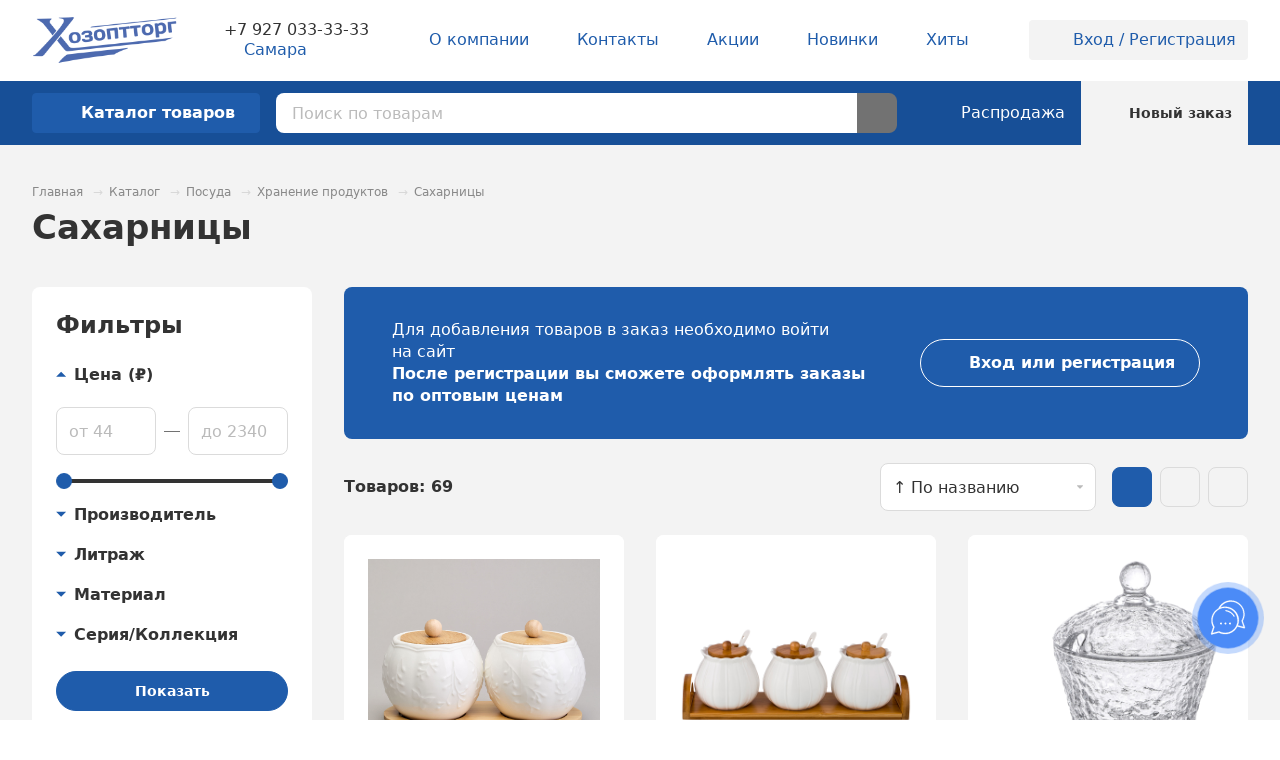

--- FILE ---
content_type: text/html; charset=UTF-8
request_url: https://hozopttorg2000.ru/catalog/posuda/khranenie_produktov/sakharnitsy/
body_size: 527068
content:
<!DOCTYPE html>
<html lang="ru">
<head>
    <meta http-equiv="Content-Type" content="text/html; charset=UTF-8" />
<meta name="description" content="Сахарницы оптом — купить в интернет-магазине Хозоптторг. Закажите онлайн или по ☎ +7 (846) 250-13-30. ⛟ Отгрузка со склада в Самаре или доставка. Работаем с юр. лицами и ИП. ✅ Низкие цены! ✅ Сахарницы всегда в наличии! " />
<link href="/bitrix/js/main/core/css/core.min.css?16264289132854" type="text/css" rel="stylesheet" />



<link href="/bitrix/cache/css/s1/main/template_d9d11b7abe17c6fe4ea5a6deb4f6b104/template_d9d11b7abe17c6fe4ea5a6deb4f6b104_v1.css?1768384247363334" type="text/css"  data-template-style="true" rel="stylesheet" />







        <meta id="viewport" name="viewport" content="width=device-width, initial-scale=1">
        <meta name="format-detection" content="telephone=no">
    

        <link rel="apple-touch-icon" sizes="180x180" href="/apple-touch-icon.png">
        <link rel="icon" type="image/png" sizes="32x32" href="/favicon-32x32.png">
        <link rel="icon" type="image/png" sizes="16x16" href="/favicon-16x16.png">
        <link rel="manifest" href="/site.webmanifest">
        <link rel="mask-icon" href="/safari-pinned-tab.svg" color="#5bbad5">
        <meta name="msapplication-TileColor" content="#ffffff">
        <meta name="theme-color" content="#ffffff">
    

                            

                    



	<meta property="og:title" content="Сахарницы оптом в Самаре — купить дешево в магазине Хозоптторг"/>
	<meta property="og:description" content="Сахарницы оптом — купить в интернет-магазине Хозоптторг. Закажите онлайн или по ☎ +7 (846) 250-13-30. ⛟ Отгрузка со склада в Самаре или доставка. Работаем с юр. лицами и ИП. ✅ Низкие цены! ✅ Сахарницы всегда в наличии! "/>
	<meta property="og:image" content="https://hozopttorg2000.ru/upload/medialibrary/157/15764ae289f1686398ba52aaa022a10e.png"/>
	<meta property="og:type" content="website"/>
	<meta property="og:url" content="https://hozopttorg2000.ru/catalog/posuda/khranenie_produktov/sakharnitsy/" />
	    <title>Сахарницы оптом в Самаре — купить дешево в магазине Хозоптторг</title>
</head>
<body>
    <!-- Pixel -->
<!-- /Pixel -->
        <div class="overlay"></div>
    <div class="loader" data-delay="200">
        <img class="loader__image lazyload" data-src="/local/templates/main/images/required/loader.svg" alt="">
    </div>
    <div class="header-top">
	<!--
<div class="header-top__attention">Уважаемые клиенты! На странице результатов поиска теперь есть фильтр!</div>
-->    <div class="header-top__wrapper wrapper wrapper_no-mobile-padding">
        <div class="header-top__burger-wrapper">
            <button
                class="header-top__burger-button"
                type="button"
                data-tooltip='
                    <div class="your-city">
                        <div class="your-city__title">Ваш город <strong>Самара</strong>?</div>
                        <form class="your-city__action-list" action="/" method="POST">
                            <input type="hidden" name="cityId" value="18152">
                            <button class="your-city__action your-city__action_yes button button_small" type="submit">Да</button>
                            <button class="your-city__action your-city__action_no button button_alt button_small" type="button">Нет</button>
                        </form>
                    </div>'
                data-tippy-theme="light"
                data-tippy-trigger="manual"                data-sidebar="#mobile-menu">
                <svg class="header-top__burger-icon"><use href="/local/templates/main/images/required/icons/icons.svg#menu" /></svg>
            </button>
        </div>
        <a class="header-top__logo-link" href="/">
            <img src="/upload/medialibrary/157/15764ae289f1686398ba52aaa022a10e.png" class="header-top__logo-image lazyload" data-src="/upload/medialibrary/157/15764ae289f1686398ba52aaa022a10e.png" alt="">
<!--
<img src="/upload/medialibrary/faf/faf3188eeaf6b2af764c1b378ac5c02b.png" class="header-top__logo-image lazyload" data-src="/upload/medialibrary/faf/faf3188eeaf6b2af764c1b378ac5c02b.png" alt="">-->

        </a>
        <div class="header-top__contacts">
            <a class="h-contacts__tel link" href="tel:88462501330">+7 927 033-33-33</a>                <div class="header-top__city h-city">
                    <button
                        class="h-city__value link link_alt"
                        type="button"
                        data-dialog="#dialog_m"
                        data-dialog-fetch="/include/form/city.php"
                                                data-tooltip='
                            <div class="your-city">
                                <div class="your-city__title">Ваш город <strong>Самара</strong>?</div>
                                <form class="your-city__action-list" action="/" method="POST">
                                <input type="hidden" name="cityId" value="0000650509">
                                <button class="your-city__action your-city__action_yes button button_small" type="submit">Да</button>
                                <button class="your-city__action your-city__action_no button button_alt button_small" type="button">Нет</button>
                                </form>
                            </div>'
                        data-tippy-theme="light"
                        data-tippy-trigger="manual"
                        >
                        <svg class="h-city__icon link__icon"><use href="/local/templates/main/images/required/icons/icons.svg#location" /></svg>
                        <span>Самара</span>
                    </button>
                </div>
                    </div>
        <div class="header-top__nav">
                <nav class="h-nav" data-mg="5" data-lg="5">
            <ul class="h-nav__list">
                    <li class="h-nav__item">
                <a class="h-nav__link" href="/about/">
                    <div class="h-nav__link-content">
                                                <span class="h-nav__label">О компании</span>
                                            </div>
                </a>
                            </li>
                        <li class="h-nav__item">
                <a class="h-nav__link" href="/contacts/">
                    <div class="h-nav__link-content">
                                                <span class="h-nav__label">Контакты</span>
                                            </div>
                </a>
                            </li>
                        <li class="h-nav__item">
                <a class="h-nav__link" href="/shares/">
                    <div class="h-nav__link-content">
                                                <span class="h-nav__label">Акции</span>
                                            </div>
                </a>
                            </li>
                        <li class="h-nav__item">
                <a class="h-nav__link" href="/catalog/novinka/">
                    <div class="h-nav__link-content">
                                                <span class="h-nav__label">Новинки</span>
                                            </div>
                </a>
                            </li>
                        <li class="h-nav__item">
                <a class="h-nav__link" href="/catalog/khit/">
                    <div class="h-nav__link-content">
                                                <span class="h-nav__label">Хиты</span>
                                            </div>
                </a>
                            </li>
                               </ul>
    </nav>
        </div>
        <div class="header-top__profile">
                            <a class="h-profile link link_alt" href="/personal/">
                    <span class="h-profile__icon-wrapper">
                        <svg class="h-profile__icon link__icon"><use href="/local/templates/main/images/required/icons/icons.svg#account" /></svg>
                    </span>
                    Вход / Регистрация
                </a>
                    </div>
        <div class="header-top__actions">
            <ul class="h-actions">
                            <li class="h-actions__item">
                    <a class="h-actions__link" href="/personal/">
                        <svg class="h-actions__icon"><use href="/local/templates/main/images/required/icons/icons.svg#account"></use></svg>
                    </a>
                </li>
                            <li class="h-actions__item h-actions__item_active">
                    <a class="h-actions__link h-actions__link_active" href="/personal/cart/" >
                        <svg class="h-actions__icon"><use href="/local/templates/main/images/required/icons/icons.svg#cart" /></svg>
                    </a>
                </li>
            </ul>
        </div>
    </div>
</div>
<div class="header-bottom">
    <div class="header-bottom__wrapper wrapper">
        <div class="header-bottom__menu">
            <a class="header-bottom__menu-button button button_square" href="/catalog/">
                <svg class="button__icon"><use href="/local/templates/main/images/required/icons/icons.svg#menu" /></svg>
                <span class="header-bottom__menu-label">Каталог <span>товаров</span></span>
            </a>
        </div>
        <div class="header-bottom__search">
            <div class="h-search">
                <form class="h-search__form" action="/search/" method="GET">
    <div class="h-search__input-wrapper">
        <input class="h-search__input" type="text" placeholder="Поиск по товарам" minlength="3" name="q" autocomplete="off"
        data-suggest-delay="1000">
        <button class="h-search__clear" type="button" hidden>
			<svg class="h-search__clear-icon"><use href="/local/templates/main/images/required/icons/icons.svg#close" /></svg>
        </button>
    </div>
    <button class="h-search__submit" type="submit">
        <svg class="h-search__submit-icon"><use xlink:href="/local/templates/main/images/required/icons/icons.svg#search" /></svg>
        <span class="h-search__spinner">
            <span class="spinner spinner_white"></span>
        </span>
    </button>
</form>
<div class="h-search__result h-search-result" hidden></div>            </div>
        </div>
        <a class="header-bottom__link h-cart h-cart_alt h-cart_mounted" href="/catalog/rasprodazha/">
            <div class="h-cart__wrapper">
                <svg class="h-cart__icon"><use href="/local/templates/main/images/required/icons/icons.svg#specials" /></svg>
                <div class="h-cart__label h-cart__label_big">
                    Распродажа
                </div>
            </div>
        </a>
        
                                <a
            class="header-bottom__link h-cart h-cart_alt  h-cart_active"
             v-bind:class="{'h-cart_mounted': isMounted}"            href="/personal/cart/"
            data-tooltip-title="Обновлено в заказе">
            <div class="h-cart__wrapper">
                <svg class="h-cart__icon"><use href="/local/templates/main/images/required/icons/icons.svg#cart" /></svg>
                                    <div class="h-cart__label">
                        Новый заказ
                    </div>
                            </div>
            
        </a>
    </div>
	<!--noindex-->        <div class="menu-2">
        <div class="menu-2__container">
            <div class="menu-2__wrapper wrapper">
                <div class="menu-2__back-wrapper">
                    <button class="menu-2__back" type="button">
                        <svg class="menu-2__back-arrow"><use href="/local/templates/main/images/required/icons/icons.svg#arrow_left" /></svg>
                    </button>
                    <a class="link" href="/catalog/">Каталог товаров</a>
                </div>
                <ul class="menu-2__categories" hidden>
                                    <li class="menu-2__category">
                        <a class="menu-2__category-link" href="/catalog/posuda/">
                                                                                                <svg class="menu-2__category-icon"><use href="/local/templates/main/images/required/icons/icons.svg#menu" /></svg>
                                                                                        <span class="menu-2__category-label link__text">Посуда</span>
                            <svg class="menu-2__category-arrow"><use href="/local/templates/main/images/required/icons/icons.svg#arrow_right" /></svg>
                        </a>
                                                <div class="menu-2__category-container" hidden>
                            <div class="menu-2__back-wrapper">
                                <button class="menu-2__back" type="button">
                                    <svg class="menu-2__back-arrow"><use href="/local/templates/main/images/required/icons/icons.svg#arrow_left" /></svg>
                                </button>
                                <a class="link" href="/catalog/posuda/">Посуда</a>
                            </div>
                            <div class="menu-2__category-header">
                                <div class="menu-2__category-title">Посуда</div>
                                <a class="menu-2__all-subcategories link link_alt" href="/catalog/posuda/">всего 13 категорий</a>
                            </div>
                            <div class="menu-2__category-wrapper">
                                <div class="menu-2__category-content">
                                                                    <div class="menu-2__subcategory">
                                        <a class="menu-2__subcategory-title link link_alt" href="/catalog/posuda/izdeliya_dlya_servirovki_stola/">Изделия для сервировки стола</a>
                                        <ul class="menu-2__subcategory-list" data-max-md="3">
                                                                                    <li class="menu-2__subcategory-item">
                                                <a class="menu-2__subcategory-link link" href="/catalog/posuda/izdeliya_dlya_servirovki_stola/blyuda_servirovochnye/">Блюда сервировочные</a>
                                            </li>
                                                                                        <li class="menu-2__subcategory-item">
                                                <a class="menu-2__subcategory-link link" href="/catalog/posuda/izdeliya_dlya_servirovki_stola/salfetnitsy/">Салфетницы</a>
                                            </li>
                                                                                        <li class="menu-2__subcategory-item">
                                                <a class="menu-2__subcategory-link link" href="/catalog/posuda/izdeliya_dlya_servirovki_stola/blyudtsa_kremanki_rozetki/">Блюдца, креманки, розетки</a>
                                            </li>
                                                                                        <li class="menu-2__subcategory-item">
                                                <a class="menu-2__subcategory-link link" href="/catalog/posuda/izdeliya_dlya_servirovki_stola/podnosy/">Подносы</a>
                                            </li>
                                                                                        <li class="menu-2__subcategory-item">
                                                <a class="menu-2__subcategory-link link" href="/catalog/posuda/izdeliya_dlya_servirovki_stola/sukharnitsy/">Сухарницы</a>
                                            </li>
                                                                                        <li class="menu-2__subcategory-item">
                                                <a class="menu-2__subcategory-link link" href="/catalog/posuda/izdeliya_dlya_servirovki_stola/marmity_fondyushnitsy/">Мармиты, фондюшницы, наборы для сыра</a>
                                            </li>
                                                                                        <li class="menu-2__subcategory-item">
                                                <a class="menu-2__subcategory-link link" href="/catalog/posuda/izdeliya_dlya_servirovki_stola/podstavki_dlya_zubochistok/">Подставки для зубочисток</a>
                                            </li>
                                                                                        <li class="menu-2__subcategory-item">
                                                <a class="menu-2__subcategory-link link" href="/catalog/posuda/izdeliya_dlya_servirovki_stola/vazy_etazherki_konfetnitsy_fruktovnitsy/">Вазы, этажерки, конфетницы,фруктовницы</a>
                                            </li>
                                                                                        <li class="menu-2__subcategory-item">
                                                <a class="menu-2__subcategory-link link" href="/catalog/posuda/izdeliya_dlya_servirovki_stola/menazhnitsy/">Менажницы</a>
                                            </li>
                                                                                        <li class="menu-2__subcategory-item">
                                                <a class="menu-2__subcategory-link link" href="/catalog/posuda/izdeliya_dlya_servirovki_stola/tortovnitsy/">Тортовницы</a>
                                            </li>
                                                                                    </ul>
                                                                                    <a class="menu-2__all link link_alt" href="/catalog/posuda/izdeliya_dlya_servirovki_stola/">
                                                Все товары
                                                <svg class="menu-2__all-arrow"><use href="/local/templates/main/images/required/icons/icons.svg#arrow_right" /></svg>
                                            </a>
                                                                                </div>
                                                                        <div class="menu-2__subcategory">
                                        <a class="menu-2__subcategory-title link link_alt" href="/catalog/posuda/kukhonnaya_utvar/">Кухонные принадлежности</a>
                                        <ul class="menu-2__subcategory-list" data-max-md="3">
                                                                                    <li class="menu-2__subcategory-item">
                                                <a class="menu-2__subcategory-link link" href="/catalog/posuda/kukhonnaya_utvar/kukhonnye_prinadlezhnosti/">Кухонная утварь</a>
                                            </li>
                                                                                        <li class="menu-2__subcategory-item">
                                                <a class="menu-2__subcategory-link link" href="/catalog/posuda/kukhonnaya_utvar/zazhigalki_kukhonnye/">Зажигалки кухонные</a>
                                            </li>
                                                                                        <li class="menu-2__subcategory-item">
                                                <a class="menu-2__subcategory-link link" href="/catalog/posuda/kukhonnaya_utvar/aksessuary_dlya_kukhni/">Аксессуары для кухни</a>
                                            </li>
                                                                                        <li class="menu-2__subcategory-item">
                                                <a class="menu-2__subcategory-link link" href="/catalog/posuda/kukhonnaya_utvar/kukhonnye_instrumenty/">Кухонные инструменты</a>
                                            </li>
                                                                                        <li class="menu-2__subcategory-item">
                                                <a class="menu-2__subcategory-link link" href="/catalog/posuda/kukhonnaya_utvar/raskhodniki_dlya_prigotovleniya_i_khraneniya/">Расходники для приготовления и хранения</a>
                                            </li>
                                                                                    </ul>
                                                                                    <a class="menu-2__all link link_alt" href="/catalog/posuda/kukhonnaya_utvar/">
                                                Все товары
                                                <svg class="menu-2__all-arrow"><use href="/local/templates/main/images/required/icons/icons.svg#arrow_right" /></svg>
                                            </a>
                                                                                </div>
                                                                        <div class="menu-2__subcategory">
                                        <a class="menu-2__subcategory-title link link_alt" href="/catalog/posuda/posuda_dlya_prigotovleniya_pishchi/">Посуда для приготовления пищи</a>
                                        <ul class="menu-2__subcategory-list" data-max-md="3">
                                                                                    <li class="menu-2__subcategory-item">
                                                <a class="menu-2__subcategory-link link" href="/catalog/posuda/posuda_dlya_prigotovleniya_pishchi/kryshki_dlya_kastryul/">Крышки </a>
                                            </li>
                                                                                        <li class="menu-2__subcategory-item">
                                                <a class="menu-2__subcategory-link link" href="/catalog/posuda/posuda_dlya_prigotovleniya_pishchi/kastryuli/">Кастрюли</a>
                                            </li>
                                                                                        <li class="menu-2__subcategory-item">
                                                <a class="menu-2__subcategory-link link" href="/catalog/posuda/posuda_dlya_prigotovleniya_pishchi/kovshi/">Ковши</a>
                                            </li>
                                                                                        <li class="menu-2__subcategory-item">
                                                <a class="menu-2__subcategory-link link" href="/catalog/posuda/posuda_dlya_prigotovleniya_pishchi/mantovarki_parovarki_skorovarki/">Мантоварки, пароварки, скороварки</a>
                                            </li>
                                                                                        <li class="menu-2__subcategory-item">
                                                <a class="menu-2__subcategory-link link" href="/catalog/posuda/posuda_dlya_prigotovleniya_pishchi/sokovarki_komplektuyushchie/">Соковарки, комплектующие</a>
                                            </li>
                                                                                        <li class="menu-2__subcategory-item">
                                                <a class="menu-2__subcategory-link link" href="/catalog/posuda/posuda_dlya_prigotovleniya_pishchi/ruchki_dlya_skovorodok/">Ручки для сковородок</a>
                                            </li>
                                                                                        <li class="menu-2__subcategory-item">
                                                <a class="menu-2__subcategory-link link" href="/catalog/posuda/posuda_dlya_prigotovleniya_pishchi/baki/">Баки</a>
                                            </li>
                                                                                        <li class="menu-2__subcategory-item">
                                                <a class="menu-2__subcategory-link link" href="/catalog/posuda/posuda_dlya_prigotovleniya_pishchi/skovorody_blinnye/">Сковороды блинные</a>
                                            </li>
                                                                                        <li class="menu-2__subcategory-item">
                                                <a class="menu-2__subcategory-link link" href="/catalog/posuda/posuda_dlya_prigotovleniya_pishchi/zharovni_utyatnitsy_kazany/">Жаровни, утятницы, казаны</a>
                                            </li>
                                                                                        <li class="menu-2__subcategory-item">
                                                <a class="menu-2__subcategory-link link" href="/catalog/posuda/posuda_dlya_prigotovleniya_pishchi/kotly/">Котлы</a>
                                            </li>
                                                                                        <li class="menu-2__subcategory-item">
                                                <a class="menu-2__subcategory-link link" href="/catalog/posuda/posuda_dlya_prigotovleniya_pishchi/nabor_posudy/">Набор посуды</a>
                                            </li>
                                                                                        <li class="menu-2__subcategory-item">
                                                <a class="menu-2__subcategory-link link" href="/catalog/posuda/posuda_dlya_prigotovleniya_pishchi/skovorody/">Сковороды</a>
                                            </li>
                                                                                        <li class="menu-2__subcategory-item">
                                                <a class="menu-2__subcategory-link link" href="/catalog/posuda/posuda_dlya_prigotovleniya_pishchi/soteyniki/">Сотейники</a>
                                            </li>
                                                                                        <li class="menu-2__subcategory-item">
                                                <a class="menu-2__subcategory-link link" href="/catalog/posuda/posuda_dlya_prigotovleniya_pishchi/molokovarki/">Молоковарки</a>
                                            </li>
                                                                                        <li class="menu-2__subcategory-item">
                                                <a class="menu-2__subcategory-link link" href="/catalog/posuda/posuda_dlya_prigotovleniya_pishchi/kukhonnye_mashiny/">Кухонные машины</a>
                                            </li>
                                                                                    </ul>
                                                                                    <a class="menu-2__all link link_alt" href="/catalog/posuda/posuda_dlya_prigotovleniya_pishchi/">
                                                Все товары
                                                <svg class="menu-2__all-arrow"><use href="/local/templates/main/images/required/icons/icons.svg#arrow_right" /></svg>
                                            </a>
                                                                                </div>
                                                                        <div class="menu-2__subcategory">
                                        <a class="menu-2__subcategory-title link link_alt" href="/catalog/posuda/stolovaya_posuda/">Столовая посуда</a>
                                        <ul class="menu-2__subcategory-list" data-max-md="3">
                                                                                    <li class="menu-2__subcategory-item">
                                                <a class="menu-2__subcategory-link link" href="/catalog/posuda/stolovaya_posuda/bulonnitsy_supnitsy/">Бульонницы, супницы</a>
                                            </li>
                                                                                        <li class="menu-2__subcategory-item">
                                                <a class="menu-2__subcategory-link link" href="/catalog/posuda/stolovaya_posuda/miski/">Миски</a>
                                            </li>
                                                                                        <li class="menu-2__subcategory-item">
                                                <a class="menu-2__subcategory-link link" href="/catalog/posuda/stolovaya_posuda/salatniki_chashi/">Салатники, чаши</a>
                                            </li>
                                                                                        <li class="menu-2__subcategory-item">
                                                <a class="menu-2__subcategory-link link" href="/catalog/posuda/stolovaya_posuda/tarelki_nabory_tarelok/">Тарелки, наборы тарелок</a>
                                            </li>
                                                                                        <li class="menu-2__subcategory-item">
                                                <a class="menu-2__subcategory-link link" href="/catalog/posuda/stolovaya_posuda/molochniki_sousniki/">Молочники, соусники</a>
                                            </li>
                                                                                        <li class="menu-2__subcategory-item">
                                                <a class="menu-2__subcategory-link link" href="/catalog/posuda/stolovaya_posuda/nabory_salatnikov/">Наборы салатников</a>
                                            </li>
                                                                                        <li class="menu-2__subcategory-item">
                                                <a class="menu-2__subcategory-link link" href="/catalog/posuda/stolovaya_posuda/stolovye_servizy/">Столовые сервизы</a>
                                            </li>
                                                                                        <li class="menu-2__subcategory-item">
                                                <a class="menu-2__subcategory-link link" href="/catalog/posuda/stolovaya_posuda/nabory_detskoy_posudy/">Наборы детской посуды</a>
                                            </li>
                                                                                    </ul>
                                                                                    <a class="menu-2__all link link_alt" href="/catalog/posuda/stolovaya_posuda/">
                                                Все товары
                                                <svg class="menu-2__all-arrow"><use href="/local/templates/main/images/required/icons/icons.svg#arrow_right" /></svg>
                                            </a>
                                                                                </div>
                                                                        <div class="menu-2__subcategory">
                                        <a class="menu-2__subcategory-title link link_alt" href="/catalog/posuda/stolovye_pribory/">Столовые приборы</a>
                                        <ul class="menu-2__subcategory-list" data-max-md="3">
                                                                                    <li class="menu-2__subcategory-item">
                                                <a class="menu-2__subcategory-link link" href="/catalog/posuda/stolovye_pribory/vilki/">Вилки</a>
                                            </li>
                                                                                        <li class="menu-2__subcategory-item">
                                                <a class="menu-2__subcategory-link link" href="/catalog/posuda/stolovye_pribory/lozhki/">Ложки</a>
                                            </li>
                                                                                        <li class="menu-2__subcategory-item">
                                                <a class="menu-2__subcategory-link link" href="/catalog/posuda/stolovye_pribory/nabory_stolovykh_priborov/">Наборы столовых приборов</a>
                                            </li>
                                                                                    </ul>
                                                                            </div>
                                                                        <div class="menu-2__subcategory">
                                        <a class="menu-2__subcategory-title link link_alt" href="/catalog/posuda/posuda_dlya_napitkov/">Посуда для напитков</a>
                                        <ul class="menu-2__subcategory-list" data-max-md="3">
                                                                                    <li class="menu-2__subcategory-item">
                                                <a class="menu-2__subcategory-link link" href="/catalog/posuda/posuda_dlya_napitkov/kuvshiny_grafiny/">Кувшины, графины</a>
                                            </li>
                                                                                        <li class="menu-2__subcategory-item">
                                                <a class="menu-2__subcategory-link link" href="/catalog/posuda/posuda_dlya_napitkov/stakany_nabory_stakanov/">Стаканы, наборы стаканов</a>
                                            </li>
                                                                                        <li class="menu-2__subcategory-item">
                                                <a class="menu-2__subcategory-link link" href="/catalog/posuda/posuda_dlya_napitkov/nabory_kuvshin_i_stakany/">Наборы: кувшин и стаканы</a>
                                            </li>
                                                                                        <li class="menu-2__subcategory-item">
                                                <a class="menu-2__subcategory-link link" href="/catalog/posuda/posuda_dlya_napitkov/nabory_bokalov_i_fuzherov/">Бокалы, фужеры, наборы бокалов и фужеров</a>
                                            </li>
                                                                                        <li class="menu-2__subcategory-item">
                                                <a class="menu-2__subcategory-link link" href="/catalog/posuda/posuda_dlya_napitkov/pivnye_kruzhki_stakany_nabory/">Пивные кружки, стаканы, наборы</a>
                                            </li>
                                                                                        <li class="menu-2__subcategory-item">
                                                <a class="menu-2__subcategory-link link" href="/catalog/posuda/posuda_dlya_napitkov/ryumki_stopki_nabory_ryumok_shtofy/">Рюмки, стопки, наборы рюмок, штофы</a>
                                            </li>
                                                                                    </ul>
                                                                                    <a class="menu-2__all link link_alt" href="/catalog/posuda/posuda_dlya_napitkov/">
                                                Все товары
                                                <svg class="menu-2__all-arrow"><use href="/local/templates/main/images/required/icons/icons.svg#arrow_right" /></svg>
                                            </a>
                                                                                </div>
                                                                        <div class="menu-2__subcategory">
                                        <a class="menu-2__subcategory-title link link_alt" href="/catalog/posuda/nozhi_i_aksessuary/">Ножи и аксессуары</a>
                                        <ul class="menu-2__subcategory-list" data-max-md="3">
                                                                                    <li class="menu-2__subcategory-item">
                                                <a class="menu-2__subcategory-link link" href="/catalog/posuda/nozhi_i_aksessuary/nozhetochki/">Ножеточки</a>
                                            </li>
                                                                                        <li class="menu-2__subcategory-item">
                                                <a class="menu-2__subcategory-link link" href="/catalog/posuda/nozhi_i_aksessuary/nozhi/">Ножи сервировочные</a>
                                            </li>
                                                                                        <li class="menu-2__subcategory-item">
                                                <a class="menu-2__subcategory-link link" href="/catalog/posuda/nozhi_i_aksessuary/derzhateli_i_podstavki_dlya_nozhey/">Держатели и подставки для ножей</a>
                                            </li>
                                                                                        <li class="menu-2__subcategory-item">
                                                <a class="menu-2__subcategory-link link" href="/catalog/posuda/nozhi_i_aksessuary/kukhonnye_nozhi/">Кухонные ножи</a>
                                            </li>
                                                                                        <li class="menu-2__subcategory-item">
                                                <a class="menu-2__subcategory-link link" href="/catalog/posuda/nozhi_i_aksessuary/nozhi_dlya_myasa/">Ножи для мяса</a>
                                            </li>
                                                                                        <li class="menu-2__subcategory-item">
                                                <a class="menu-2__subcategory-link link" href="/catalog/posuda/nozhi_i_aksessuary/nozhi_dlya_ovoshchey/">Ножи для овощей</a>
                                            </li>
                                                                                        <li class="menu-2__subcategory-item">
                                                <a class="menu-2__subcategory-link link" href="/catalog/posuda/nozhi_i_aksessuary/nabory_nozhey/">Наборы ножей</a>
                                            </li>
                                                                                    </ul>
                                                                                    <a class="menu-2__all link link_alt" href="/catalog/posuda/nozhi_i_aksessuary/">
                                                Все товары
                                                <svg class="menu-2__all-arrow"><use href="/local/templates/main/images/required/icons/icons.svg#arrow_right" /></svg>
                                            </a>
                                                                                </div>
                                                                        <div class="menu-2__subcategory">
                                        <a class="menu-2__subcategory-title link link_alt" href="/catalog/posuda/posuda_dlya_dukhovki/">Посуда для духовки</a>
                                        <ul class="menu-2__subcategory-list" data-max-md="3">
                                                                                    <li class="menu-2__subcategory-item">
                                                <a class="menu-2__subcategory-link link" href="/catalog/posuda/posuda_dlya_dukhovki/gorshki_dlya_zharkogo_kokotnitsy/">Горшки для жаркого, кокотницы</a>
                                            </li>
                                                                                        <li class="menu-2__subcategory-item">
                                                <a class="menu-2__subcategory-link link" href="/catalog/posuda/posuda_dlya_dukhovki/blyuda_formy_dlya_zapekaniya/">Блюда, формы для запекания</a>
                                            </li>
                                                                                        <li class="menu-2__subcategory-item">
                                                <a class="menu-2__subcategory-link link" href="/catalog/posuda/posuda_dlya_dukhovki/protivni/">Противни</a>
                                            </li>
                                                                                    </ul>
                                                                            </div>
                                                                        <div class="menu-2__subcategory">
                                        <a class="menu-2__subcategory-title link link_alt" href="/catalog/posuda/posuda_dlya_chaya_i_kofe/">Посуда для чая и кофе</a>
                                        <ul class="menu-2__subcategory-list" data-max-md="3">
                                                                                    <li class="menu-2__subcategory-item">
                                                <a class="menu-2__subcategory-link link" href="/catalog/posuda/posuda_dlya_chaya_i_kofe/kruzhki_chashki/">Кружки, чашки</a>
                                            </li>
                                                                                        <li class="menu-2__subcategory-item">
                                                <a class="menu-2__subcategory-link link" href="/catalog/posuda/posuda_dlya_chaya_i_kofe/zavarochnye_kruzhki/">Заварочные кружки</a>
                                            </li>
                                                                                        <li class="menu-2__subcategory-item">
                                                <a class="menu-2__subcategory-link link" href="/catalog/posuda/posuda_dlya_chaya_i_kofe/pialy/">Пиалы</a>
                                            </li>
                                                                                        <li class="menu-2__subcategory-item">
                                                <a class="menu-2__subcategory-link link" href="/catalog/posuda/posuda_dlya_chaya_i_kofe/chaynye_kofeynye_servizy_i_nabory/">Чайные, кофейные сервизы и наборы</a>
                                            </li>
                                                                                        <li class="menu-2__subcategory-item">
                                                <a class="menu-2__subcategory-link link" href="/catalog/posuda/posuda_dlya_chaya_i_kofe/nabory_kruzhek_chashek/">Наборы кружек, чашек</a>
                                            </li>
                                                                                    </ul>
                                                                                    <a class="menu-2__all link link_alt" href="/catalog/posuda/posuda_dlya_chaya_i_kofe/">
                                                Все товары
                                                <svg class="menu-2__all-arrow"><use href="/local/templates/main/images/required/icons/icons.svg#arrow_right" /></svg>
                                            </a>
                                                                                </div>
                                                                        <div class="menu-2__subcategory">
                                        <a class="menu-2__subcategory-title link link_alt" href="/catalog/posuda/termosy_i_termokruzhki/">Термосы и термокружки</a>
                                        <ul class="menu-2__subcategory-list" data-max-md="3">
                                                                                    <li class="menu-2__subcategory-item">
                                                <a class="menu-2__subcategory-link link" href="/catalog/posuda/termosy_i_termokruzhki/termosy_termokruzhki_komplektuyushchie/">Термосы</a>
                                            </li>
                                                                                        <li class="menu-2__subcategory-item">
                                                <a class="menu-2__subcategory-link link" href="/catalog/posuda/termosy_i_termokruzhki/termokruzhki/">Термокружки</a>
                                            </li>
                                                                                    </ul>
                                                                            </div>
                                                                        <div class="menu-2__subcategory">
                                        <a class="menu-2__subcategory-title link link_alt" href="/catalog/posuda/filtry_dlya_vody_i_komplektuyushchie/">Фильтры для воды и комплектующие</a>
                                        <ul class="menu-2__subcategory-list" data-max-md="3">
                                                                                    <li class="menu-2__subcategory-item">
                                                <a class="menu-2__subcategory-link link" href="/catalog/posuda/filtry_dlya_vody_i_komplektuyushchie/filtry_dlya_vody_smennye_kassety/">Фильтры для воды</a>
                                            </li>
                                                                                        <li class="menu-2__subcategory-item">
                                                <a class="menu-2__subcategory-link link" href="/catalog/posuda/filtry_dlya_vody_i_komplektuyushchie/smennye_kartridzhi/">Сменные картриджи</a>
                                            </li>
                                                                                    </ul>
                                                                            </div>
                                                                        <div class="menu-2__subcategory">
                                        <a class="menu-2__subcategory-title link link_alt" href="/catalog/posuda/khranenie_produktov/">Хранение продуктов</a>
                                        <ul class="menu-2__subcategory-list" data-max-md="3">
                                                                                    <li class="menu-2__subcategory-item">
                                                <a class="menu-2__subcategory-link link" href="/catalog/posuda/khranenie_produktov/bidony_yemkosti_i_banki_pet/">Бидоны и фляги</a>
                                            </li>
                                                                                        <li class="menu-2__subcategory-item">
                                                <a class="menu-2__subcategory-link link" href="/catalog/posuda/khranenie_produktov/yemkosti_svch_konteynery_dlya_produktov_lanch_boksy/">Контейнеры для продуктов, ланч-боксы</a>
                                            </li>
                                                                                        <li class="menu-2__subcategory-item">
                                                <a class="menu-2__subcategory-link link" href="/catalog/posuda/khranenie_produktov/nabory_dlya_spetsiy/">Хранение специй</a>
                                            </li>
                                                                                        <li class="menu-2__subcategory-item">
                                                <a class="menu-2__subcategory-link link" href="/catalog/posuda/khranenie_produktov/khlebnitsy/">Хлебницы</a>
                                            </li>
                                                                                        <li class="menu-2__subcategory-item">
                                                <a class="menu-2__subcategory-link link" href="/catalog/posuda/khranenie_produktov/sakharnitsy/">Сахарницы</a>
                                            </li>
                                                                                        <li class="menu-2__subcategory-item">
                                                <a class="menu-2__subcategory-link link" href="/catalog/posuda/khranenie_produktov/yemkosti_i_banki_dlya_sypuchikh_produktov/">Ёмкости для сыпучих продуктов</a>
                                            </li>
                                                                                        <li class="menu-2__subcategory-item">
                                                <a class="menu-2__subcategory-link link" href="/catalog/posuda/khranenie_produktov/butylki/">Бутылки для масла, соуса</a>
                                            </li>
                                                                                        <li class="menu-2__subcategory-item">
                                                <a class="menu-2__subcategory-link link" href="/catalog/posuda/khranenie_produktov/maslenki_syrnitsy/">Масленки</a>
                                            </li>
                                                                                    </ul>
                                                                                    <a class="menu-2__all link link_alt" href="/catalog/posuda/khranenie_produktov/">
                                                Все товары
                                                <svg class="menu-2__all-arrow"><use href="/local/templates/main/images/required/icons/icons.svg#arrow_right" /></svg>
                                            </a>
                                                                                </div>
                                                                        <div class="menu-2__subcategory">
                                        <a class="menu-2__subcategory-title link link_alt" href="/catalog/posuda/chayniki_i_kofeyniki/">Чайники и кофейники</a>
                                        <ul class="menu-2__subcategory-list" data-max-md="3">
                                                                                    <li class="menu-2__subcategory-item">
                                                <a class="menu-2__subcategory-link link" href="/catalog/posuda/chayniki_i_kofeyniki/chayniki/">Чайники из металла с эмалированным покрытием</a>
                                            </li>
                                                                                        <li class="menu-2__subcategory-item">
                                                <a class="menu-2__subcategory-link link" href="/catalog/posuda/chayniki_i_kofeyniki/zavarochnye_chayniki/">Заварочные чайники</a>
                                            </li>
                                                                                        <li class="menu-2__subcategory-item">
                                                <a class="menu-2__subcategory-link link" href="/catalog/posuda/chayniki_i_kofeyniki/kofevarki_turki/">Кофеварки, турки</a>
                                            </li>
                                                                                        <li class="menu-2__subcategory-item">
                                                <a class="menu-2__subcategory-link link" href="/catalog/posuda/chayniki_i_kofeyniki/french_pressy/">Френч-прессы</a>
                                            </li>
                                                                                        <li class="menu-2__subcategory-item">
                                                <a class="menu-2__subcategory-link link" href="/catalog/posuda/chayniki_i_kofeyniki/chayniki_iz_nerzhaveyushchey_stali/">Чайники из нержавеющей стали</a>
                                            </li>
                                                                                    </ul>
                                                                                    <a class="menu-2__all link link_alt" href="/catalog/posuda/chayniki_i_kofeyniki/">
                                                Все товары
                                                <svg class="menu-2__all-arrow"><use href="/local/templates/main/images/required/icons/icons.svg#arrow_right" /></svg>
                                            </a>
                                                                                </div>
                                                                    </div>
                                    <div class="menu-2__banners">
                    <a class="menu-2__banner" href="/brands/neva/" title="Нева">
                <img class="menu-2__banner-image lazyload" data-src="/upload/iblock/f71/f7151dff7391196ba98fc19e9a863f1b.png" alt="">
            </a>
                        <a class="menu-2__banner" href="/brands/kukmara/" title="Kukmara">
                <img class="menu-2__banner-image lazyload" data-src="/upload/iblock/4a9/4a90dcf5a3d8a87c509e68f9c446661e.png" alt="">
            </a>
                        <a class="menu-2__banner" href="/brands/plastic-republic/" title="PLASTIC REPUBLIC">
                <img class="menu-2__banner-image lazyload" data-src="/upload/iblock/b6c/b6cd09977edbbec83f125d4a8827765d.jpg" alt="">
            </a>
                        <a class="menu-2__banner" href="/brands/shanghai/" title="Shanghai">
                <img class="menu-2__banner-image lazyload" data-src="/upload/iblock/b63/b6391d2801812de0ae0a24851e07c44c.jpg" alt="">
            </a>
                        <a class="menu-2__banner" href="/brands/mineral/" title="Минераль">
                <img class="menu-2__banner-image lazyload" data-src="/upload/iblock/6d6/6d6b50aba1f16ff5bd8fdf7669d1fa05.png" alt="">
            </a>
                        <a class="menu-2__banner" href="/brands/dom-plenki/" title="Дом пленки">
                <img class="menu-2__banner-image lazyload" data-src="/upload/iblock/cd4/cd4d46f570718db5f291a84aa518fe4a.jpg" alt="">
            </a>
                        <a class="menu-2__banner" href="/brands/bezant/" title="Безант">
                <img class="menu-2__banner-image lazyload" data-src="/upload/iblock/48e/48e4ef21ddfa66055cfd17c6ce828f1b.png" alt="">
            </a>
                        <a class="menu-2__banner" href="/brands/pikl-treyd/" title="Пикл Трейд">
                <img class="menu-2__banner-image lazyload" data-src="/upload/iblock/ff9/ff9a3efae01a96ff63aea8e01a78e84f.png" alt="">
            </a>
                        <a class="menu-2__banner" href="/brands/mig/" title="Миг">
                <img class="menu-2__banner-image lazyload" data-src="/upload/iblock/1d9/1d942d4386f1b5b0e2cf76ae9760c8fe.png" alt="">
            </a>
                        <a class="menu-2__banner" href="/brands/khanplast/" title="Ханпласт">
                <img class="menu-2__banner-image lazyload" data-src="/upload/iblock/ee2/ee24ce95ec9b30c2621e957bb2195e99.png" alt="">
            </a>
                </div>
                                </div>
                        </div>
                                            </li>
                                    <li class="menu-2__category">
                        <a class="menu-2__category-link" href="/catalog/khozyaystvennye_tovary/">
                                                                                                <svg class="menu-2__category-icon"><use href="/local/templates/main/images/required/icons/icons.svg#menu" /></svg>
                                                                                        <span class="menu-2__category-label link__text">Хозяйственные товары</span>
                            <svg class="menu-2__category-arrow"><use href="/local/templates/main/images/required/icons/icons.svg#arrow_right" /></svg>
                        </a>
                                                <div class="menu-2__category-container" hidden>
                            <div class="menu-2__back-wrapper">
                                <button class="menu-2__back" type="button">
                                    <svg class="menu-2__back-arrow"><use href="/local/templates/main/images/required/icons/icons.svg#arrow_left" /></svg>
                                </button>
                                <a class="link" href="/catalog/khozyaystvennye_tovary/">Хозяйственные товары</a>
                            </div>
                            <div class="menu-2__category-header">
                                <div class="menu-2__category-title">Хозяйственные товары</div>
                                <a class="menu-2__all-subcategories link link_alt" href="/catalog/khozyaystvennye_tovary/">всего 6 категорий</a>
                            </div>
                            <div class="menu-2__category-wrapper">
                                <div class="menu-2__category-content">
                                                                    <div class="menu-2__subcategory">
                                        <a class="menu-2__subcategory-title link link_alt" href="/catalog/khozyaystvennye_tovary/zootovary/">Зоотовары</a>
                                        <ul class="menu-2__subcategory-list" data-max-md="3">
                                                                                    <li class="menu-2__subcategory-item">
                                                <a class="menu-2__subcategory-link link" href="/catalog/khozyaystvennye_tovary/zootovary/poilki_kormushki/">Поилки, кормушки</a>
                                            </li>
                                                                                        <li class="menu-2__subcategory-item">
                                                <a class="menu-2__subcategory-link link" href="/catalog/khozyaystvennye_tovary/zootovary/tovary_dlya_koshek/">Товары для кошек</a>
                                            </li>
                                                                                        <li class="menu-2__subcategory-item">
                                                <a class="menu-2__subcategory-link link" href="/catalog/khozyaystvennye_tovary/zootovary/tovary_dlya_sobak/">Товары для собак</a>
                                            </li>
                                                                                        <li class="menu-2__subcategory-item">
                                                <a class="menu-2__subcategory-link link" href="/catalog/khozyaystvennye_tovary/zootovary/tualety/">Туалеты</a>
                                            </li>
                                                                                        <li class="menu-2__subcategory-item">
                                                <a class="menu-2__subcategory-link link" href="/catalog/khozyaystvennye_tovary/zootovary/ukhod_za_zhivotnymi/">Уход за животными</a>
                                            </li>
                                                                                    </ul>
                                                                                    <a class="menu-2__all link link_alt" href="/catalog/khozyaystvennye_tovary/zootovary/">
                                                Все товары
                                                <svg class="menu-2__all-arrow"><use href="/local/templates/main/images/required/icons/icons.svg#arrow_right" /></svg>
                                            </a>
                                                                                </div>
                                                                        <div class="menu-2__subcategory">
                                        <a class="menu-2__subcategory-title link link_alt" href="/catalog/khozyaystvennye_tovary/sredstva_dlya_uborki/">Инвентарь для уборки</a>
                                        <ul class="menu-2__subcategory-list" data-max-md="3">
                                                                                    <li class="menu-2__subcategory-item">
                                                <a class="menu-2__subcategory-link link" href="/catalog/khozyaystvennye_tovary/sredstva_dlya_uborki/veniki/">Веники</a>
                                            </li>
                                                                                        <li class="menu-2__subcategory-item">
                                                <a class="menu-2__subcategory-link link" href="/catalog/khozyaystvennye_tovary/sredstva_dlya_uborki/gubki/">Губки</a>
                                            </li>
                                                                                        <li class="menu-2__subcategory-item">
                                                <a class="menu-2__subcategory-link link" href="/catalog/khozyaystvennye_tovary/sredstva_dlya_uborki/ershiki_i_shchetki_dlya_posudy/">Ершики и щетки для посуды</a>
                                            </li>
                                                                                        <li class="menu-2__subcategory-item">
                                                <a class="menu-2__subcategory-link link" href="/catalog/khozyaystvennye_tovary/sredstva_dlya_uborki/meshki_musornye/">Мешки мусорные</a>
                                            </li>
                                                                                        <li class="menu-2__subcategory-item">
                                                <a class="menu-2__subcategory-link link" href="/catalog/khozyaystvennye_tovary/sredstva_dlya_uborki/perchatki/">Перчатки</a>
                                            </li>
                                                                                        <li class="menu-2__subcategory-item">
                                                <a class="menu-2__subcategory-link link" href="/catalog/khozyaystvennye_tovary/sredstva_dlya_uborki/sovki/">Совки для уборки</a>
                                            </li>
                                                                                        <li class="menu-2__subcategory-item">
                                                <a class="menu-2__subcategory-link link" href="/catalog/khozyaystvennye_tovary/sredstva_dlya_uborki/tryapki_salfetki_dlya_uborki/">Тряпки, салфетки для уборки</a>
                                            </li>
                                                                                        <li class="menu-2__subcategory-item">
                                                <a class="menu-2__subcategory-link link" href="/catalog/khozyaystvennye_tovary/sredstva_dlya_uborki/cherenki_dlya_shchetok/">Черенки для щеток</a>
                                            </li>
                                                                                        <li class="menu-2__subcategory-item">
                                                <a class="menu-2__subcategory-link link" href="/catalog/khozyaystvennye_tovary/sredstva_dlya_uborki/shvabry_nasadki_mop/">Швабры, насадки, МОП</a>
                                            </li>
                                                                                        <li class="menu-2__subcategory-item">
                                                <a class="menu-2__subcategory-link link" href="/catalog/khozyaystvennye_tovary/sredstva_dlya_uborki/shchetki_dlya_uborki_shchetki_dlya_pola/">Щетки для уборки, щетки для пола</a>
                                            </li>
                                                                                        <li class="menu-2__subcategory-item">
                                                <a class="menu-2__subcategory-link link" href="/catalog/khozyaystvennye_tovary/sredstva_dlya_uborki/nabory_dlya_uborki/">Наборы для уборки</a>
                                            </li>
                                                                                        <li class="menu-2__subcategory-item">
                                                <a class="menu-2__subcategory-link link" href="/catalog/khozyaystvennye_tovary/sredstva_dlya_uborki/okonomoyki/">Окономойки</a>
                                            </li>
                                                                                        <li class="menu-2__subcategory-item">
                                                <a class="menu-2__subcategory-link link" href="/catalog/khozyaystvennye_tovary/sredstva_dlya_uborki/pylevybivalki/">Пылевыбивалки</a>
                                            </li>
                                                                                    </ul>
                                                                                    <a class="menu-2__all link link_alt" href="/catalog/khozyaystvennye_tovary/sredstva_dlya_uborki/">
                                                Все товары
                                                <svg class="menu-2__all-arrow"><use href="/local/templates/main/images/required/icons/icons.svg#arrow_right" /></svg>
                                            </a>
                                                                                </div>
                                                                        <div class="menu-2__subcategory">
                                        <a class="menu-2__subcategory-title link link_alt" href="/catalog/khozyaystvennye_tovary/tovary_dlya_vannoy_komnaty/">Товары для ванной комнаты и туалета</a>
                                        <ul class="menu-2__subcategory-list" data-max-md="3">
                                                                                    <li class="menu-2__subcategory-item">
                                                <a class="menu-2__subcategory-link link" href="/catalog/khozyaystvennye_tovary/tovary_dlya_vannoy_komnaty/mylnitsy/">Мыльницы</a>
                                            </li>
                                                                                        <li class="menu-2__subcategory-item">
                                                <a class="menu-2__subcategory-link link" href="/catalog/khozyaystvennye_tovary/tovary_dlya_vannoy_komnaty/prishchepki/">Прищепки</a>
                                            </li>
                                                                                        <li class="menu-2__subcategory-item">
                                                <a class="menu-2__subcategory-link link" href="/catalog/khozyaystvennye_tovary/tovary_dlya_vannoy_komnaty/sidenya_dlya_vannoy/">Сиденья для ванной</a>
                                            </li>
                                                                                        <li class="menu-2__subcategory-item">
                                                <a class="menu-2__subcategory-link link" href="/catalog/khozyaystvennye_tovary/tovary_dlya_vannoy_komnaty/vedra_tualety/">Ведра-туалеты</a>
                                            </li>
                                                                                        <li class="menu-2__subcategory-item">
                                                <a class="menu-2__subcategory-link link" href="/catalog/khozyaystvennye_tovary/tovary_dlya_vannoy_komnaty/ershi_tualetnye_komplekty/">Ерши туалетные, комплекты</a>
                                            </li>
                                                                                        <li class="menu-2__subcategory-item">
                                                <a class="menu-2__subcategory-link link" href="/catalog/khozyaystvennye_tovary/tovary_dlya_vannoy_komnaty/sidenya_dlya_unitaza/">Сиденья для унитаза</a>
                                            </li>
                                                                                        <li class="menu-2__subcategory-item">
                                                <a class="menu-2__subcategory-link link" href="/catalog/khozyaystvennye_tovary/tovary_dlya_vannoy_komnaty/vantuzy/">Вантузы</a>
                                            </li>
                                                                                        <li class="menu-2__subcategory-item">
                                                <a class="menu-2__subcategory-link link" href="/catalog/khozyaystvennye_tovary/tovary_dlya_vannoy_komnaty/derzhateli_dlya_polotenets/">Держатели для полотенец</a>
                                            </li>
                                                                                        <li class="menu-2__subcategory-item">
                                                <a class="menu-2__subcategory-link link" href="/catalog/khozyaystvennye_tovary/tovary_dlya_vannoy_komnaty/derzhateli_dlya_tualetnoy_bumagi/">Держатели для туалетной бумаги</a>
                                            </li>
                                                                                        <li class="menu-2__subcategory-item">
                                                <a class="menu-2__subcategory-link link" href="/catalog/khozyaystvennye_tovary/tovary_dlya_vannoy_komnaty/vanny_detskie_gorki_dlya_kupaniya/">Ванны детские, горки для купания</a>
                                            </li>
                                                                                        <li class="menu-2__subcategory-item">
                                                <a class="menu-2__subcategory-link link" href="/catalog/khozyaystvennye_tovary/tovary_dlya_vannoy_komnaty/zerkala_shkafchiki/">Зеркала, шкафчики</a>
                                            </li>
                                                                                        <li class="menu-2__subcategory-item">
                                                <a class="menu-2__subcategory-link link" href="/catalog/khozyaystvennye_tovary/tovary_dlya_vannoy_komnaty/karnizy_i_shtory_dlya_vannoy/">Карнизы и шторы для ванной</a>
                                            </li>
                                                                                        <li class="menu-2__subcategory-item">
                                                <a class="menu-2__subcategory-link link" href="/catalog/khozyaystvennye_tovary/tovary_dlya_vannoy_komnaty/nabory_dlya_vannoy_komnaty/">Наборы для ванной комнаты</a>
                                            </li>
                                                                                        <li class="menu-2__subcategory-item">
                                                <a class="menu-2__subcategory-link link" href="/catalog/khozyaystvennye_tovary/tovary_dlya_vannoy_komnaty/polki_dlya_vannoy_komnaty/">Полки для ванной комнаты</a>
                                            </li>
                                                                                        <li class="menu-2__subcategory-item">
                                                <a class="menu-2__subcategory-link link" href="/catalog/khozyaystvennye_tovary/tovary_dlya_vannoy_komnaty/futlyary_dorozhnye_nabory/">Футляры,дорожные наборы</a>
                                            </li>
                                                                                        <li class="menu-2__subcategory-item">
                                                <a class="menu-2__subcategory-link link" href="/catalog/khozyaystvennye_tovary/tovary_dlya_vannoy_komnaty/gorshki_detskie/">Горшки детские</a>
                                            </li>
                                                                                        <li class="menu-2__subcategory-item">
                                                <a class="menu-2__subcategory-link link" href="/catalog/khozyaystvennye_tovary/tovary_dlya_vannoy_komnaty/smesiteli_santekhnika/">Смесители, сантехника</a>
                                            </li>
                                                                                        <li class="menu-2__subcategory-item">
                                                <a class="menu-2__subcategory-link link" href="/catalog/khozyaystvennye_tovary/tovary_dlya_vannoy_komnaty/kovriki_dlya_vannoy_i_tualeta/">Коврики для ванной и туалета</a>
                                            </li>
                                                                                    </ul>
                                                                                    <a class="menu-2__all link link_alt" href="/catalog/khozyaystvennye_tovary/tovary_dlya_vannoy_komnaty/">
                                                Все товары
                                                <svg class="menu-2__all-arrow"><use href="/local/templates/main/images/required/icons/icons.svg#arrow_right" /></svg>
                                            </a>
                                                                                </div>
                                                                        <div class="menu-2__subcategory">
                                        <a class="menu-2__subcategory-title link link_alt" href="/catalog/khozyaystvennye_tovary/tovary_dlya_doma/">Товары для дома</a>
                                        <ul class="menu-2__subcategory-list" data-max-md="3">
                                                                                    <li class="menu-2__subcategory-item">
                                                <a class="menu-2__subcategory-link link" href="/catalog/khozyaystvennye_tovary/tovary_dlya_doma/melochi_khozyaystvennye/">Мелочи хозяйственные</a>
                                            </li>
                                                                                        <li class="menu-2__subcategory-item">
                                                <a class="menu-2__subcategory-link link" href="/catalog/khozyaystvennye_tovary/tovary_dlya_doma/nozhnitsy/">Ножницы</a>
                                            </li>
                                                                                        <li class="menu-2__subcategory-item">
                                                <a class="menu-2__subcategory-link link" href="/catalog/khozyaystvennye_tovary/tovary_dlya_doma/pakety/">Пакеты</a>
                                            </li>
                                                                                        <li class="menu-2__subcategory-item">
                                                <a class="menu-2__subcategory-link link" href="/catalog/khozyaystvennye_tovary/tovary_dlya_doma/plenka_zashchitnaya_vitrazhnaya/">Пленка защитная, витражная</a>
                                            </li>
                                                                                        <li class="menu-2__subcategory-item">
                                                <a class="menu-2__subcategory-link link" href="/catalog/khozyaystvennye_tovary/tovary_dlya_doma/svechi_podsvechniki/">Свечи, подсвечники</a>
                                            </li>
                                                                                        <li class="menu-2__subcategory-item">
                                                <a class="menu-2__subcategory-link link" href="/catalog/khozyaystvennye_tovary/tovary_dlya_doma/tovary_dlya_bani_i_sauny/">Товары для бани и сауны</a>
                                            </li>
                                                                                        <li class="menu-2__subcategory-item">
                                                <a class="menu-2__subcategory-link link" href="/catalog/khozyaystvennye_tovary/tovary_dlya_doma/kovriki_napolnye_dorozhki/">Придверные коврики</a>
                                            </li>
                                                                                        <li class="menu-2__subcategory-item">
                                                <a class="menu-2__subcategory-link link" href="/catalog/khozyaystvennye_tovary/tovary_dlya_doma/kryuchki/">Крючки</a>
                                            </li>
                                                                                        <li class="menu-2__subcategory-item">
                                                <a class="menu-2__subcategory-link link" href="/catalog/khozyaystvennye_tovary/tovary_dlya_doma/telezhki_styazhki_dlya_gruza_sumki_khozyaystvennye/">Тележки, стяжки для груза, сумки хозяйственные</a>
                                            </li>
                                                                                        <li class="menu-2__subcategory-item">
                                                <a class="menu-2__subcategory-link link" href="/catalog/khozyaystvennye_tovary/tovary_dlya_doma/termometry_spirtometry/">Термометры, спиртометры</a>
                                            </li>
                                                                                        <li class="menu-2__subcategory-item">
                                                <a class="menu-2__subcategory-link link" href="/catalog/khozyaystvennye_tovary/tovary_dlya_doma/shpagaty_verevki/">Шпагаты, веревки</a>
                                            </li>
                                                                                        <li class="menu-2__subcategory-item">
                                                <a class="menu-2__subcategory-link link" href="/catalog/khozyaystvennye_tovary/tovary_dlya_doma/zamki_komplektuyushchie/">Замки, комплектующие</a>
                                            </li>
                                                                                        <li class="menu-2__subcategory-item">
                                                <a class="menu-2__subcategory-link link" href="/catalog/khozyaystvennye_tovary/tovary_dlya_doma/yashchiki_pochtovye/">Ящики почтовые</a>
                                            </li>
                                                                                    </ul>
                                                                                    <a class="menu-2__all link link_alt" href="/catalog/khozyaystvennye_tovary/tovary_dlya_doma/">
                                                Все товары
                                                <svg class="menu-2__all-arrow"><use href="/local/templates/main/images/required/icons/icons.svg#arrow_right" /></svg>
                                            </a>
                                                                                </div>
                                                                        <div class="menu-2__subcategory">
                                        <a class="menu-2__subcategory-title link link_alt" href="/catalog/khozyaystvennye_tovary/khozyaystvennye_emkosti/">Хозяйственные емкости</a>
                                        <ul class="menu-2__subcategory-list" data-max-md="3">
                                                                                    <li class="menu-2__subcategory-item">
                                                <a class="menu-2__subcategory-link link" href="/catalog/khozyaystvennye_tovary/khozyaystvennye_emkosti/vanny_khozyaystvennye_koryta_kovshi/">Ванны хозяйственные, корыта, ковши</a>
                                            </li>
                                                                                        <li class="menu-2__subcategory-item">
                                                <a class="menu-2__subcategory-link link" href="/catalog/khozyaystvennye_tovary/khozyaystvennye_emkosti/vedra/">Ведра</a>
                                            </li>
                                                                                        <li class="menu-2__subcategory-item">
                                                <a class="menu-2__subcategory-link link" href="/catalog/khozyaystvennye_tovary/khozyaystvennye_emkosti/vedra_korziny_konteynery_dlya_musora/">Ведра, корзины, контейнеры для мусора</a>
                                            </li>
                                                                                        <li class="menu-2__subcategory-item">
                                                <a class="menu-2__subcategory-link link" href="/catalog/khozyaystvennye_tovary/khozyaystvennye_emkosti/yemkosti_yashchiki_konteynery_khozyaystvennye/">Ёмкости, ящики, контейнеры хозяйственные</a>
                                            </li>
                                                                                        <li class="menu-2__subcategory-item">
                                                <a class="menu-2__subcategory-link link" href="/catalog/khozyaystvennye_tovary/khozyaystvennye_emkosti/kanistry_kanistry_bochki/">Канистры, канистры-бочки</a>
                                            </li>
                                                                                        <li class="menu-2__subcategory-item">
                                                <a class="menu-2__subcategory-link link" href="/catalog/khozyaystvennye_tovary/khozyaystvennye_emkosti/podoyniki/">Подойники</a>
                                            </li>
                                                                                        <li class="menu-2__subcategory-item">
                                                <a class="menu-2__subcategory-link link" href="/catalog/khozyaystvennye_tovary/khozyaystvennye_emkosti/tazy/">Тазы</a>
                                            </li>
                                                                                        <li class="menu-2__subcategory-item">
                                                <a class="menu-2__subcategory-link link" href="/catalog/khozyaystvennye_tovary/khozyaystvennye_emkosti/baki_khozyaystvennye/">Баки хозяйственные</a>
                                            </li>
                                                                                        <li class="menu-2__subcategory-item">
                                                <a class="menu-2__subcategory-link link" href="/catalog/khozyaystvennye_tovary/khozyaystvennye_emkosti/bochki/">Бочки</a>
                                            </li>
                                                                                        <li class="menu-2__subcategory-item">
                                                <a class="menu-2__subcategory-link link" href="/catalog/khozyaystvennye_tovary/khozyaystvennye_emkosti/korziny_dlya_belya/">Корзины для белья</a>
                                            </li>
                                                                                        <li class="menu-2__subcategory-item">
                                                <a class="menu-2__subcategory-link link" href="/catalog/khozyaystvennye_tovary/khozyaystvennye_emkosti/korziny_universalnye/">Корзины универсальные</a>
                                            </li>
                                                                                    </ul>
                                                                                    <a class="menu-2__all link link_alt" href="/catalog/khozyaystvennye_tovary/khozyaystvennye_emkosti/">
                                                Все товары
                                                <svg class="menu-2__all-arrow"><use href="/local/templates/main/images/required/icons/icons.svg#arrow_right" /></svg>
                                            </a>
                                                                                </div>
                                                                        <div class="menu-2__subcategory">
                                        <a class="menu-2__subcategory-title link link_alt" href="/catalog/khozyaystvennye_tovary/ukhod_za_veshchami/">Товары для хранения и ухода за одеждой и обувью</a>
                                        <ul class="menu-2__subcategory-list" data-max-md="3">
                                                                                    <li class="menu-2__subcategory-item">
                                                <a class="menu-2__subcategory-link link" href="/catalog/khozyaystvennye_tovary/ukhod_za_veshchami/plechiki/">Плечики</a>
                                            </li>
                                                                                        <li class="menu-2__subcategory-item">
                                                <a class="menu-2__subcategory-link link" href="/catalog/khozyaystvennye_tovary/ukhod_za_veshchami/sushilki_dlya_belya/">Сушилки для белья</a>
                                            </li>
                                                                                        <li class="menu-2__subcategory-item">
                                                <a class="menu-2__subcategory-link link" href="/catalog/khozyaystvennye_tovary/ukhod_za_veshchami/veshalki/">Вешалки</a>
                                            </li>
                                                                                        <li class="menu-2__subcategory-item">
                                                <a class="menu-2__subcategory-link link" href="/catalog/khozyaystvennye_tovary/ukhod_za_veshchami/doski_gladilnye/">Доски гладильные</a>
                                            </li>
                                                                                        <li class="menu-2__subcategory-item">
                                                <a class="menu-2__subcategory-link link" href="/catalog/khozyaystvennye_tovary/ukhod_za_veshchami/chekhly_dlya_glad_dosok/">Чехлы для глад.досок</a>
                                            </li>
                                                                                        <li class="menu-2__subcategory-item">
                                                <a class="menu-2__subcategory-link link" href="/catalog/khozyaystvennye_tovary/ukhod_za_veshchami/odezhnye_obuvnye_shchetki_roliki/">Одежные, обувные щетки, ролики</a>
                                            </li>
                                                                                        <li class="menu-2__subcategory-item">
                                                <a class="menu-2__subcategory-link link" href="/catalog/khozyaystvennye_tovary/ukhod_za_veshchami/ukhod_za_obuvyu_lozhki_obuvnye/">Уход за обувью, ложки обувные</a>
                                            </li>
                                                                                        <li class="menu-2__subcategory-item">
                                                <a class="menu-2__subcategory-link link" href="/catalog/khozyaystvennye_tovary/ukhod_za_veshchami/meshki_dlya_stirki_glazhki/">Мешки для стирки, глажки</a>
                                            </li>
                                                                                        <li class="menu-2__subcategory-item">
                                                <a class="menu-2__subcategory-link link" href="/catalog/khozyaystvennye_tovary/ukhod_za_veshchami/chekhly_i_kofry_odezhnye/">Чехлы и кофры одежные</a>
                                            </li>
                                                                                        <li class="menu-2__subcategory-item">
                                                <a class="menu-2__subcategory-link link" href="/catalog/khozyaystvennye_tovary/ukhod_za_veshchami/shary_dlya_stirki/">Шары для стирки</a>
                                            </li>
                                                                                    </ul>
                                                                                    <a class="menu-2__all link link_alt" href="/catalog/khozyaystvennye_tovary/ukhod_za_veshchami/">
                                                Все товары
                                                <svg class="menu-2__all-arrow"><use href="/local/templates/main/images/required/icons/icons.svg#arrow_right" /></svg>
                                            </a>
                                                                                </div>
                                                                    </div>
                                    <div class="menu-2__banners">
                    <a class="menu-2__banner" href="/brands/neva/" title="Нева">
                <img class="menu-2__banner-image lazyload" data-src="/upload/iblock/f71/f7151dff7391196ba98fc19e9a863f1b.png" alt="">
            </a>
                        <a class="menu-2__banner" href="/brands/kukmara/" title="Kukmara">
                <img class="menu-2__banner-image lazyload" data-src="/upload/iblock/4a9/4a90dcf5a3d8a87c509e68f9c446661e.png" alt="">
            </a>
                        <a class="menu-2__banner" href="/brands/plastic-republic/" title="PLASTIC REPUBLIC">
                <img class="menu-2__banner-image lazyload" data-src="/upload/iblock/b6c/b6cd09977edbbec83f125d4a8827765d.jpg" alt="">
            </a>
                        <a class="menu-2__banner" href="/brands/shanghai/" title="Shanghai">
                <img class="menu-2__banner-image lazyload" data-src="/upload/iblock/b63/b6391d2801812de0ae0a24851e07c44c.jpg" alt="">
            </a>
                        <a class="menu-2__banner" href="/brands/mineral/" title="Минераль">
                <img class="menu-2__banner-image lazyload" data-src="/upload/iblock/6d6/6d6b50aba1f16ff5bd8fdf7669d1fa05.png" alt="">
            </a>
                        <a class="menu-2__banner" href="/brands/dom-plenki/" title="Дом пленки">
                <img class="menu-2__banner-image lazyload" data-src="/upload/iblock/cd4/cd4d46f570718db5f291a84aa518fe4a.jpg" alt="">
            </a>
                        <a class="menu-2__banner" href="/brands/bezant/" title="Безант">
                <img class="menu-2__banner-image lazyload" data-src="/upload/iblock/48e/48e4ef21ddfa66055cfd17c6ce828f1b.png" alt="">
            </a>
                        <a class="menu-2__banner" href="/brands/pikl-treyd/" title="Пикл Трейд">
                <img class="menu-2__banner-image lazyload" data-src="/upload/iblock/ff9/ff9a3efae01a96ff63aea8e01a78e84f.png" alt="">
            </a>
                        <a class="menu-2__banner" href="/brands/mig/" title="Миг">
                <img class="menu-2__banner-image lazyload" data-src="/upload/iblock/1d9/1d942d4386f1b5b0e2cf76ae9760c8fe.png" alt="">
            </a>
                        <a class="menu-2__banner" href="/brands/khanplast/" title="Ханпласт">
                <img class="menu-2__banner-image lazyload" data-src="/upload/iblock/ee2/ee24ce95ec9b30c2621e957bb2195e99.png" alt="">
            </a>
                </div>
                                </div>
                        </div>
                                            </li>
                                    <li class="menu-2__category">
                        <a class="menu-2__category-link" href="/catalog/sad_ogorod/">
                                                                                                <svg class="menu-2__category-icon"><use href="/local/templates/main/images/required/icons/icons.svg#menu" /></svg>
                                                                                        <span class="menu-2__category-label link__text">Сад-Огород</span>
                            <svg class="menu-2__category-arrow"><use href="/local/templates/main/images/required/icons/icons.svg#arrow_right" /></svg>
                        </a>
                                                <div class="menu-2__category-container" hidden>
                            <div class="menu-2__back-wrapper">
                                <button class="menu-2__back" type="button">
                                    <svg class="menu-2__back-arrow"><use href="/local/templates/main/images/required/icons/icons.svg#arrow_left" /></svg>
                                </button>
                                <a class="link" href="/catalog/sad_ogorod/">Сад-Огород</a>
                            </div>
                            <div class="menu-2__category-header">
                                <div class="menu-2__category-title">Сад-Огород</div>
                                <a class="menu-2__all-subcategories link link_alt" href="/catalog/sad_ogorod/">всего 6 категорий</a>
                            </div>
                            <div class="menu-2__category-wrapper">
                                <div class="menu-2__category-content">
                                                                    <div class="menu-2__subcategory">
                                        <a class="menu-2__subcategory-title link link_alt" href="/catalog/sad_ogorod/poliv_i_oroshenie/">Полив и орошение</a>
                                        <ul class="menu-2__subcategory-list" data-max-md="3">
                                                                                    <li class="menu-2__subcategory-item">
                                                <a class="menu-2__subcategory-link link" href="/catalog/sad_ogorod/poliv_i_oroshenie/konnektory_soediniteli_zazhimy/">Коннекторы, соединители, зажимы</a>
                                            </li>
                                                                                        <li class="menu-2__subcategory-item">
                                                <a class="menu-2__subcategory-link link" href="/catalog/sad_ogorod/poliv_i_oroshenie/krany_vodoprovodnye/">Краны водопроводные</a>
                                            </li>
                                                                                        <li class="menu-2__subcategory-item">
                                                <a class="menu-2__subcategory-link link" href="/catalog/sad_ogorod/poliv_i_oroshenie/leyki_i_komplektuyushchie_opryskivateli/">Лейки и комплектующие</a>
                                            </li>
                                                                                        <li class="menu-2__subcategory-item">
                                                <a class="menu-2__subcategory-link link" href="/catalog/sad_ogorod/poliv_i_oroshenie/nasadki_dlya_poliva/">Насадки для полива</a>
                                            </li>
                                                                                        <li class="menu-2__subcategory-item">
                                                <a class="menu-2__subcategory-link link" href="/catalog/sad_ogorod/poliv_i_oroshenie/opryskivateli_i_komplektuyushchie/">Опрыскиватели и комплектующие</a>
                                            </li>
                                                                                        <li class="menu-2__subcategory-item">
                                                <a class="menu-2__subcategory-link link" href="/catalog/sad_ogorod/poliv_i_oroshenie/shlangi_truby/">Шланги, трубы</a>
                                            </li>
                                                                                        <li class="menu-2__subcategory-item">
                                                <a class="menu-2__subcategory-link link" href="/catalog/sad_ogorod/poliv_i_oroshenie/kapelnye_sistemy/">Капельные системы</a>
                                            </li>
                                                                                    </ul>
                                                                                    <a class="menu-2__all link link_alt" href="/catalog/sad_ogorod/poliv_i_oroshenie/">
                                                Все товары
                                                <svg class="menu-2__all-arrow"><use href="/local/templates/main/images/required/icons/icons.svg#arrow_right" /></svg>
                                            </a>
                                                                                </div>
                                                                        <div class="menu-2__subcategory">
                                        <a class="menu-2__subcategory-title link link_alt" href="/catalog/sad_ogorod/sadovyy_dizayn/">Садовый дизайн</a>
                                        <ul class="menu-2__subcategory-list" data-max-md="3">
                                                                                    <li class="menu-2__subcategory-item">
                                                <a class="menu-2__subcategory-link link" href="/catalog/sad_ogorod/sadovyy_dizayn/kustoderzhateli_arki_shpalery/">Кустодержатели, арки, шпалеры</a>
                                            </li>
                                                                                        <li class="menu-2__subcategory-item">
                                                <a class="menu-2__subcategory-link link" href="/catalog/sad_ogorod/sadovyy_dizayn/ograzhdeniya_zaborchiki/">Ограждения, заборчики</a>
                                            </li>
                                                                                        <li class="menu-2__subcategory-item">
                                                <a class="menu-2__subcategory-link link" href="/catalog/sad_ogorod/sadovyy_dizayn/setki_sadovye/">Сетки садовые</a>
                                            </li>
                                                                                        <li class="menu-2__subcategory-item">
                                                <a class="menu-2__subcategory-link link" href="/catalog/sad_ogorod/sadovyy_dizayn/figurki_sadovye_lavochki_skameyki_i_prochee/">Фигурки садовые, лавочки, скамейки и прочее</a>
                                            </li>
                                                                                    </ul>
                                                                                    <a class="menu-2__all link link_alt" href="/catalog/sad_ogorod/sadovyy_dizayn/">
                                                Все товары
                                                <svg class="menu-2__all-arrow"><use href="/local/templates/main/images/required/icons/icons.svg#arrow_right" /></svg>
                                            </a>
                                                                                </div>
                                                                        <div class="menu-2__subcategory">
                                        <a class="menu-2__subcategory-title link link_alt" href="/catalog/sad_ogorod/sadovyy_inventar/">Садовый инвентарь</a>
                                        <ul class="menu-2__subcategory-list" data-max-md="3">
                                                                                    <li class="menu-2__subcategory-item">
                                                <a class="menu-2__subcategory-link link" href="/catalog/sad_ogorod/sadovyy_inventar/grabli/">Грабли</a>
                                            </li>
                                                                                        <li class="menu-2__subcategory-item">
                                                <a class="menu-2__subcategory-link link" href="/catalog/sad_ogorod/sadovyy_inventar/lopaty/">Лопаты</a>
                                            </li>
                                                                                        <li class="menu-2__subcategory-item">
                                                <a class="menu-2__subcategory-link link" href="/catalog/sad_ogorod/sadovyy_inventar/metly/">Метлы</a>
                                            </li>
                                                                                        <li class="menu-2__subcategory-item">
                                                <a class="menu-2__subcategory-link link" href="/catalog/sad_ogorod/sadovyy_inventar/sovki_vilki_posadochnye_rykhliteli/">Совки, вилки посадочные, рыхлители</a>
                                            </li>
                                                                                        <li class="menu-2__subcategory-item">
                                                <a class="menu-2__subcategory-link link" href="/catalog/sad_ogorod/sadovyy_inventar/tyapki_motygi_ploskorezy_ruchnye_kultivatory/">Тяпки, мотыги,плоскорезы,ручные культиваторы</a>
                                            </li>
                                                                                        <li class="menu-2__subcategory-item">
                                                <a class="menu-2__subcategory-link link" href="/catalog/sad_ogorod/sadovyy_inventar/umyvalniki/">Умывальники</a>
                                            </li>
                                                                                        <li class="menu-2__subcategory-item">
                                                <a class="menu-2__subcategory-link link" href="/catalog/sad_ogorod/sadovyy_inventar/cherenki_derevyannye/">Черенки деревянные</a>
                                            </li>
                                                                                        <li class="menu-2__subcategory-item">
                                                <a class="menu-2__subcategory-link link" href="/catalog/sad_ogorod/sadovyy_inventar/vily/">Вилы</a>
                                            </li>
                                                                                        <li class="menu-2__subcategory-item">
                                                <a class="menu-2__subcategory-link link" href="/catalog/sad_ogorod/sadovyy_inventar/kosy_i_serpy/">Косы и серпы</a>
                                            </li>
                                                                                        <li class="menu-2__subcategory-item">
                                                <a class="menu-2__subcategory-link link" href="/catalog/sad_ogorod/sadovyy_inventar/sekatory/">Секаторы</a>
                                            </li>
                                                                                        <li class="menu-2__subcategory-item">
                                                <a class="menu-2__subcategory-link link" href="/catalog/sad_ogorod/sadovyy_inventar/tachki_i_komplektuyushchie/">Тачки и комплектующие</a>
                                            </li>
                                                                                        <li class="menu-2__subcategory-item">
                                                <a class="menu-2__subcategory-link link" href="/catalog/sad_ogorod/sadovyy_inventar/plodosbornik/">плодосборник</a>
                                            </li>
                                                                                    </ul>
                                                                                    <a class="menu-2__all link link_alt" href="/catalog/sad_ogorod/sadovyy_inventar/">
                                                Все товары
                                                <svg class="menu-2__all-arrow"><use href="/local/templates/main/images/required/icons/icons.svg#arrow_right" /></svg>
                                            </a>
                                                                                </div>
                                                                        <div class="menu-2__subcategory">
                                        <a class="menu-2__subcategory-title link link_alt" href="/catalog/sad_ogorod/snegouborochnyy_inventar/">Снегоуборочный инвентарь</a>
                                        <ul class="menu-2__subcategory-list" data-max-md="3">
                                                                                    <li class="menu-2__subcategory-item">
                                                <a class="menu-2__subcategory-link link" href="/catalog/sad_ogorod/snegouborochnyy_inventar/snegovye_lopaty_dvizhki/">Снеговые лопаты, движки</a>
                                            </li>
                                                                                        <li class="menu-2__subcategory-item">
                                                <a class="menu-2__subcategory-link link" href="/catalog/sad_ogorod/snegouborochnyy_inventar/ledoruby_lomy_skrebki/">Ледорубы, ломы, скребки</a>
                                            </li>
                                                                                    </ul>
                                                                            </div>
                                                                        <div class="menu-2__subcategory">
                                        <a class="menu-2__subcategory-title link link_alt" href="/catalog/sad_ogorod/sredstva_ot_nasekomykh_i_vrediteley/">Средства от насекомых и вредителей</a>
                                        <ul class="menu-2__subcategory-list" data-max-md="3">
                                                                                    <li class="menu-2__subcategory-item">
                                                <a class="menu-2__subcategory-link link" href="/catalog/sad_ogorod/sredstva_ot_nasekomykh_i_vrediteley/setki_ot_nasekomykh_i_vrediteley/">Сетки от насекомых и вредителей</a>
                                            </li>
                                                                                        <li class="menu-2__subcategory-item">
                                                <a class="menu-2__subcategory-link link" href="/catalog/sad_ogorod/sredstva_ot_nasekomykh_i_vrediteley/sred_a_ot_nasekomykh_i_vrediteley/">Сред-а от насекомых и вредителей</a>
                                            </li>
                                                                                        <li class="menu-2__subcategory-item">
                                                <a class="menu-2__subcategory-link link" href="/catalog/sad_ogorod/sredstva_ot_nasekomykh_i_vrediteley/myshelovki_krysolovki/">Мышеловки, крысоловки</a>
                                            </li>
                                                                                    </ul>
                                                                            </div>
                                                                        <div class="menu-2__subcategory">
                                        <a class="menu-2__subcategory-title link link_alt" href="/catalog/sad_ogorod/tovary_dlya_rassady/">Товары для рассады</a>
                                        <ul class="menu-2__subcategory-list" data-max-md="3">
                                                                                    <li class="menu-2__subcategory-item">
                                                <a class="menu-2__subcategory-link link" href="/catalog/sad_ogorod/tovary_dlya_rassady/grunty_udobreniya/">Удобрения</a>
                                            </li>
                                                                                        <li class="menu-2__subcategory-item">
                                                <a class="menu-2__subcategory-link link" href="/catalog/sad_ogorod/tovary_dlya_rassady/parniki_i_komplektuyushchie/">Парники и комплектующие</a>
                                            </li>
                                                                                        <li class="menu-2__subcategory-item">
                                                <a class="menu-2__subcategory-link link" href="/catalog/sad_ogorod/tovary_dlya_rassady/ukryvnoy_material/">Укрывной материал</a>
                                            </li>
                                                                                        <li class="menu-2__subcategory-item">
                                                <a class="menu-2__subcategory-link link" href="/catalog/sad_ogorod/tovary_dlya_rassady/plenka_p_e/">Пленка п/э</a>
                                            </li>
                                                                                        <li class="menu-2__subcategory-item">
                                                <a class="menu-2__subcategory-link link" href="/catalog/sad_ogorod/tovary_dlya_rassady/rassadnitsy/">Рассадницы</a>
                                            </li>
                                                                                        <li class="menu-2__subcategory-item">
                                                <a class="menu-2__subcategory-link link" href="/catalog/sad_ogorod/tovary_dlya_rassady/grunty/">Грунты</a>
                                            </li>
                                                                                    </ul>
                                                                                    <a class="menu-2__all link link_alt" href="/catalog/sad_ogorod/tovary_dlya_rassady/">
                                                Все товары
                                                <svg class="menu-2__all-arrow"><use href="/local/templates/main/images/required/icons/icons.svg#arrow_right" /></svg>
                                            </a>
                                                                                </div>
                                                                    </div>
                                    <div class="menu-2__banners">
                    <a class="menu-2__banner" href="/brands/neva/" title="Нева">
                <img class="menu-2__banner-image lazyload" data-src="/upload/iblock/f71/f7151dff7391196ba98fc19e9a863f1b.png" alt="">
            </a>
                        <a class="menu-2__banner" href="/brands/kukmara/" title="Kukmara">
                <img class="menu-2__banner-image lazyload" data-src="/upload/iblock/4a9/4a90dcf5a3d8a87c509e68f9c446661e.png" alt="">
            </a>
                        <a class="menu-2__banner" href="/brands/plastic-republic/" title="PLASTIC REPUBLIC">
                <img class="menu-2__banner-image lazyload" data-src="/upload/iblock/b6c/b6cd09977edbbec83f125d4a8827765d.jpg" alt="">
            </a>
                        <a class="menu-2__banner" href="/brands/shanghai/" title="Shanghai">
                <img class="menu-2__banner-image lazyload" data-src="/upload/iblock/b63/b6391d2801812de0ae0a24851e07c44c.jpg" alt="">
            </a>
                        <a class="menu-2__banner" href="/brands/mineral/" title="Минераль">
                <img class="menu-2__banner-image lazyload" data-src="/upload/iblock/6d6/6d6b50aba1f16ff5bd8fdf7669d1fa05.png" alt="">
            </a>
                        <a class="menu-2__banner" href="/brands/dom-plenki/" title="Дом пленки">
                <img class="menu-2__banner-image lazyload" data-src="/upload/iblock/cd4/cd4d46f570718db5f291a84aa518fe4a.jpg" alt="">
            </a>
                        <a class="menu-2__banner" href="/brands/bezant/" title="Безант">
                <img class="menu-2__banner-image lazyload" data-src="/upload/iblock/48e/48e4ef21ddfa66055cfd17c6ce828f1b.png" alt="">
            </a>
                        <a class="menu-2__banner" href="/brands/pikl-treyd/" title="Пикл Трейд">
                <img class="menu-2__banner-image lazyload" data-src="/upload/iblock/ff9/ff9a3efae01a96ff63aea8e01a78e84f.png" alt="">
            </a>
                        <a class="menu-2__banner" href="/brands/mig/" title="Миг">
                <img class="menu-2__banner-image lazyload" data-src="/upload/iblock/1d9/1d942d4386f1b5b0e2cf76ae9760c8fe.png" alt="">
            </a>
                        <a class="menu-2__banner" href="/brands/khanplast/" title="Ханпласт">
                <img class="menu-2__banner-image lazyload" data-src="/upload/iblock/ee2/ee24ce95ec9b30c2621e957bb2195e99.png" alt="">
            </a>
                </div>
                                </div>
                        </div>
                                            </li>
                                    <li class="menu-2__category">
                        <a class="menu-2__category-link" href="/catalog/tovary_dlya_tsvetov/">
                                                                                                <svg class="menu-2__category-icon"><use href="/local/templates/main/images/required/icons/icons.svg#menu" /></svg>
                                                                                        <span class="menu-2__category-label link__text">Товары для цветов</span>
                            <svg class="menu-2__category-arrow"><use href="/local/templates/main/images/required/icons/icons.svg#arrow_right" /></svg>
                        </a>
                                                <div class="menu-2__category-container" hidden>
                            <div class="menu-2__back-wrapper">
                                <button class="menu-2__back" type="button">
                                    <svg class="menu-2__back-arrow"><use href="/local/templates/main/images/required/icons/icons.svg#arrow_left" /></svg>
                                </button>
                                <a class="link" href="/catalog/tovary_dlya_tsvetov/">Товары для цветов</a>
                            </div>
                            <div class="menu-2__category-header">
                                <div class="menu-2__category-title">Товары для цветов</div>
                                <a class="menu-2__all-subcategories link link_alt" href="/catalog/tovary_dlya_tsvetov/">всего 5 категорий</a>
                            </div>
                            <div class="menu-2__category-wrapper">
                                <div class="menu-2__category-content">
                                                                    <div class="menu-2__subcategory">
                                        <a class="menu-2__subcategory-title link link_alt" href="/catalog/tovary_dlya_tsvetov/yashchiki_balkonnye/">Ящики балконные</a>
                                        <ul class="menu-2__subcategory-list" data-max-md="3">
                                                                                </ul>
                                                                            </div>
                                                                        <div class="menu-2__subcategory">
                                        <a class="menu-2__subcategory-title link link_alt" href="/catalog/tovary_dlya_tsvetov/raspyliteli/">Распылители</a>
                                        <ul class="menu-2__subcategory-list" data-max-md="3">
                                                                                </ul>
                                                                            </div>
                                                                        <div class="menu-2__subcategory">
                                        <a class="menu-2__subcategory-title link link_alt" href="/catalog/tovary_dlya_tsvetov/kashpo_vazony_gorshki/">Кашпо, вазоны, горшки</a>
                                        <ul class="menu-2__subcategory-list" data-max-md="3">
                                                                                </ul>
                                                                            </div>
                                                                        <div class="menu-2__subcategory">
                                        <a class="menu-2__subcategory-title link link_alt" href="/catalog/tovary_dlya_tsvetov/vazy_dlya_tsvetov/">Вазы для цветов</a>
                                        <ul class="menu-2__subcategory-list" data-max-md="3">
                                                                                </ul>
                                                                            </div>
                                                                        <div class="menu-2__subcategory">
                                        <a class="menu-2__subcategory-title link link_alt" href="/catalog/tovary_dlya_tsvetov/podstavki_dlya_tsvetov/">Подставки для цветов</a>
                                        <ul class="menu-2__subcategory-list" data-max-md="3">
                                                                                </ul>
                                                                            </div>
                                                                    </div>
                                    <div class="menu-2__banners">
                    <a class="menu-2__banner" href="/brands/neva/" title="Нева">
                <img class="menu-2__banner-image lazyload" data-src="/upload/iblock/f71/f7151dff7391196ba98fc19e9a863f1b.png" alt="">
            </a>
                        <a class="menu-2__banner" href="/brands/kukmara/" title="Kukmara">
                <img class="menu-2__banner-image lazyload" data-src="/upload/iblock/4a9/4a90dcf5a3d8a87c509e68f9c446661e.png" alt="">
            </a>
                        <a class="menu-2__banner" href="/brands/plastic-republic/" title="PLASTIC REPUBLIC">
                <img class="menu-2__banner-image lazyload" data-src="/upload/iblock/b6c/b6cd09977edbbec83f125d4a8827765d.jpg" alt="">
            </a>
                        <a class="menu-2__banner" href="/brands/shanghai/" title="Shanghai">
                <img class="menu-2__banner-image lazyload" data-src="/upload/iblock/b63/b6391d2801812de0ae0a24851e07c44c.jpg" alt="">
            </a>
                        <a class="menu-2__banner" href="/brands/mineral/" title="Минераль">
                <img class="menu-2__banner-image lazyload" data-src="/upload/iblock/6d6/6d6b50aba1f16ff5bd8fdf7669d1fa05.png" alt="">
            </a>
                        <a class="menu-2__banner" href="/brands/dom-plenki/" title="Дом пленки">
                <img class="menu-2__banner-image lazyload" data-src="/upload/iblock/cd4/cd4d46f570718db5f291a84aa518fe4a.jpg" alt="">
            </a>
                        <a class="menu-2__banner" href="/brands/bezant/" title="Безант">
                <img class="menu-2__banner-image lazyload" data-src="/upload/iblock/48e/48e4ef21ddfa66055cfd17c6ce828f1b.png" alt="">
            </a>
                        <a class="menu-2__banner" href="/brands/pikl-treyd/" title="Пикл Трейд">
                <img class="menu-2__banner-image lazyload" data-src="/upload/iblock/ff9/ff9a3efae01a96ff63aea8e01a78e84f.png" alt="">
            </a>
                        <a class="menu-2__banner" href="/brands/mig/" title="Миг">
                <img class="menu-2__banner-image lazyload" data-src="/upload/iblock/1d9/1d942d4386f1b5b0e2cf76ae9760c8fe.png" alt="">
            </a>
                        <a class="menu-2__banner" href="/brands/khanplast/" title="Ханпласт">
                <img class="menu-2__banner-image lazyload" data-src="/upload/iblock/ee2/ee24ce95ec9b30c2621e957bb2195e99.png" alt="">
            </a>
                </div>
                                </div>
                        </div>
                                            </li>
                                    <li class="menu-2__category">
                        <a class="menu-2__category-link" href="/catalog/dekorativnye_suvenirnye_tovary/">
                                                                                                <svg class="menu-2__category-icon"><use href="/local/templates/main/images/required/icons/icons.svg#menu" /></svg>
                                                                                        <span class="menu-2__category-label link__text">Декоративные, сувенирные товары</span>
                            <svg class="menu-2__category-arrow"><use href="/local/templates/main/images/required/icons/icons.svg#arrow_right" /></svg>
                        </a>
                                                <div class="menu-2__category-container" hidden>
                            <div class="menu-2__back-wrapper">
                                <button class="menu-2__back" type="button">
                                    <svg class="menu-2__back-arrow"><use href="/local/templates/main/images/required/icons/icons.svg#arrow_left" /></svg>
                                </button>
                                <a class="link" href="/catalog/dekorativnye_suvenirnye_tovary/">Декоративные, сувенирные товары</a>
                            </div>
                            <div class="menu-2__category-header">
                                <div class="menu-2__category-title">Декоративные, сувенирные товары</div>
                                <a class="menu-2__all-subcategories link link_alt" href="/catalog/dekorativnye_suvenirnye_tovary/">всего 8 категорий</a>
                            </div>
                            <div class="menu-2__category-wrapper">
                                <div class="menu-2__category-content">
                                                                    <div class="menu-2__subcategory">
                                        <a class="menu-2__subcategory-title link link_alt" href="/catalog/dekorativnye_suvenirnye_tovary/zerkala/">Зеркала</a>
                                        <ul class="menu-2__subcategory-list" data-max-md="3">
                                                                                    <li class="menu-2__subcategory-item">
                                                <a class="menu-2__subcategory-link link" href="/catalog/dekorativnye_suvenirnye_tovary/zerkala/zerkala_nastennye/">Зеркала настенные</a>
                                            </li>
                                                                                    </ul>
                                                                            </div>
                                                                        <div class="menu-2__subcategory">
                                        <a class="menu-2__subcategory-title link link_alt" href="/catalog/dekorativnye_suvenirnye_tovary/dekorativnye_izdeliya_suveniry/">Декоративные изделия, сувениры</a>
                                        <ul class="menu-2__subcategory-list" data-max-md="3">
                                                                                </ul>
                                                                            </div>
                                                                        <div class="menu-2__subcategory">
                                        <a class="menu-2__subcategory-title link link_alt" href="/catalog/dekorativnye_suvenirnye_tovary/novogodnie_ukrasheniya/">Новогодние украшения</a>
                                        <ul class="menu-2__subcategory-list" data-max-md="3">
                                                                                </ul>
                                                                            </div>
                                                                        <div class="menu-2__subcategory">
                                        <a class="menu-2__subcategory-title link link_alt" href="/catalog/dekorativnye_suvenirnye_tovary/prochiy_dekor/">Прочий декор</a>
                                        <ul class="menu-2__subcategory-list" data-max-md="3">
                                                                                    <li class="menu-2__subcategory-item">
                                                <a class="menu-2__subcategory-link link" href="/catalog/dekorativnye_suvenirnye_tovary/prochiy_dekor/podstavki_pod_ukrasheniya/">Подставки под украшения</a>
                                            </li>
                                                                                        <li class="menu-2__subcategory-item">
                                                <a class="menu-2__subcategory-link link" href="/catalog/dekorativnye_suvenirnye_tovary/prochiy_dekor/klyuchnitsy/">Ключницы</a>
                                            </li>
                                                                                    </ul>
                                                                            </div>
                                                                        <div class="menu-2__subcategory">
                                        <a class="menu-2__subcategory-title link link_alt" href="/catalog/dekorativnye_suvenirnye_tovary/podarochnaya_upakovka/">Подарочная упаковка</a>
                                        <ul class="menu-2__subcategory-list" data-max-md="3">
                                                                                    <li class="menu-2__subcategory-item">
                                                <a class="menu-2__subcategory-link link" href="/catalog/dekorativnye_suvenirnye_tovary/podarochnaya_upakovka/podarochnye_korobki/">Подарочные коробки</a>
                                            </li>
                                                                                        <li class="menu-2__subcategory-item">
                                                <a class="menu-2__subcategory-link link" href="/catalog/dekorativnye_suvenirnye_tovary/podarochnaya_upakovka/podarochnye_pakety/">Подарочные пакеты</a>
                                            </li>
                                                                                    </ul>
                                                                            </div>
                                                                        <div class="menu-2__subcategory">
                                        <a class="menu-2__subcategory-title link link_alt" href="/catalog/dekorativnye_suvenirnye_tovary/statuetki_i_figurki/">Статуэтки и фигурки</a>
                                        <ul class="menu-2__subcategory-list" data-max-md="3">
                                                                                    <li class="menu-2__subcategory-item">
                                                <a class="menu-2__subcategory-link link" href="/catalog/dekorativnye_suvenirnye_tovary/statuetki_i_figurki/statuetki/">Статуэтки</a>
                                            </li>
                                                                                    </ul>
                                                                            </div>
                                                                        <div class="menu-2__subcategory">
                                        <a class="menu-2__subcategory-title link link_alt" href="/catalog/dekorativnye_suvenirnye_tovary/shkatulki/">Шкатулки</a>
                                        <ul class="menu-2__subcategory-list" data-max-md="3">
                                                                                    <li class="menu-2__subcategory-item">
                                                <a class="menu-2__subcategory-link link" href="/catalog/dekorativnye_suvenirnye_tovary/shkatulki/shkatulki_1/">Шкатулки</a>
                                            </li>
                                                                                    </ul>
                                                                            </div>
                                                                        <div class="menu-2__subcategory">
                                        <a class="menu-2__subcategory-title link link_alt" href="/catalog/dekorativnye_suvenirnye_tovary/tsvety/">Цветы</a>
                                        <ul class="menu-2__subcategory-list" data-max-md="3">
                                                                                    <li class="menu-2__subcategory-item">
                                                <a class="menu-2__subcategory-link link" href="/catalog/dekorativnye_suvenirnye_tovary/tsvety/tsvety_1/">Цветы.</a>
                                            </li>
                                                                                    </ul>
                                                                            </div>
                                                                    </div>
                                    <div class="menu-2__banners">
                    <a class="menu-2__banner" href="/brands/neva/" title="Нева">
                <img class="menu-2__banner-image lazyload" data-src="/upload/iblock/f71/f7151dff7391196ba98fc19e9a863f1b.png" alt="">
            </a>
                        <a class="menu-2__banner" href="/brands/kukmara/" title="Kukmara">
                <img class="menu-2__banner-image lazyload" data-src="/upload/iblock/4a9/4a90dcf5a3d8a87c509e68f9c446661e.png" alt="">
            </a>
                        <a class="menu-2__banner" href="/brands/plastic-republic/" title="PLASTIC REPUBLIC">
                <img class="menu-2__banner-image lazyload" data-src="/upload/iblock/b6c/b6cd09977edbbec83f125d4a8827765d.jpg" alt="">
            </a>
                        <a class="menu-2__banner" href="/brands/shanghai/" title="Shanghai">
                <img class="menu-2__banner-image lazyload" data-src="/upload/iblock/b63/b6391d2801812de0ae0a24851e07c44c.jpg" alt="">
            </a>
                        <a class="menu-2__banner" href="/brands/mineral/" title="Минераль">
                <img class="menu-2__banner-image lazyload" data-src="/upload/iblock/6d6/6d6b50aba1f16ff5bd8fdf7669d1fa05.png" alt="">
            </a>
                        <a class="menu-2__banner" href="/brands/dom-plenki/" title="Дом пленки">
                <img class="menu-2__banner-image lazyload" data-src="/upload/iblock/cd4/cd4d46f570718db5f291a84aa518fe4a.jpg" alt="">
            </a>
                        <a class="menu-2__banner" href="/brands/bezant/" title="Безант">
                <img class="menu-2__banner-image lazyload" data-src="/upload/iblock/48e/48e4ef21ddfa66055cfd17c6ce828f1b.png" alt="">
            </a>
                        <a class="menu-2__banner" href="/brands/pikl-treyd/" title="Пикл Трейд">
                <img class="menu-2__banner-image lazyload" data-src="/upload/iblock/ff9/ff9a3efae01a96ff63aea8e01a78e84f.png" alt="">
            </a>
                        <a class="menu-2__banner" href="/brands/mig/" title="Миг">
                <img class="menu-2__banner-image lazyload" data-src="/upload/iblock/1d9/1d942d4386f1b5b0e2cf76ae9760c8fe.png" alt="">
            </a>
                        <a class="menu-2__banner" href="/brands/khanplast/" title="Ханпласт">
                <img class="menu-2__banner-image lazyload" data-src="/upload/iblock/ee2/ee24ce95ec9b30c2621e957bb2195e99.png" alt="">
            </a>
                </div>
                                </div>
                        </div>
                                            </li>
                                    <li class="menu-2__category">
                        <a class="menu-2__category-link" href="/catalog/interer/">
                                                                                                <svg class="menu-2__category-icon"><use href="/local/templates/main/images/required/icons/icons.svg#menu" /></svg>
                                                                                        <span class="menu-2__category-label link__text">Интерьер</span>
                            <svg class="menu-2__category-arrow"><use href="/local/templates/main/images/required/icons/icons.svg#arrow_right" /></svg>
                        </a>
                                                <div class="menu-2__category-container" hidden>
                            <div class="menu-2__back-wrapper">
                                <button class="menu-2__back" type="button">
                                    <svg class="menu-2__back-arrow"><use href="/local/templates/main/images/required/icons/icons.svg#arrow_left" /></svg>
                                </button>
                                <a class="link" href="/catalog/interer/">Интерьер</a>
                            </div>
                            <div class="menu-2__category-header">
                                <div class="menu-2__category-title">Интерьер</div>
                                <a class="menu-2__all-subcategories link link_alt" href="/catalog/interer/">всего 5 категорий</a>
                            </div>
                            <div class="menu-2__category-wrapper">
                                <div class="menu-2__category-content">
                                                                    <div class="menu-2__subcategory">
                                        <a class="menu-2__subcategory-title link link_alt" href="/catalog/interer/kleenka_skaterti_salfetki_plyenka/">Клеенка, скатерти, салфетки, плёнка</a>
                                        <ul class="menu-2__subcategory-list" data-max-md="3">
                                                                                    <li class="menu-2__subcategory-item">
                                                <a class="menu-2__subcategory-link link" href="/catalog/interer/kleenka_skaterti_salfetki_plyenka/skaterti/">Скатерти</a>
                                            </li>
                                                                                        <li class="menu-2__subcategory-item">
                                                <a class="menu-2__subcategory-link link" href="/catalog/interer/kleenka_skaterti_salfetki_plyenka/termosalfetki_salfetki_na_stol/">Термосалфетки, салфетки на стол</a>
                                            </li>
                                                                                        <li class="menu-2__subcategory-item">
                                                <a class="menu-2__subcategory-link link" href="/catalog/interer/kleenka_skaterti_salfetki_plyenka/kleenka_plyenka_stolovaya/">Клеенка, плёнка столовая</a>
                                            </li>
                                                                                    </ul>
                                                                            </div>
                                                                        <div class="menu-2__subcategory">
                                        <a class="menu-2__subcategory-title link link_alt" href="/catalog/interer/osveshchenie/">Освещение</a>
                                        <ul class="menu-2__subcategory-list" data-max-md="3">
                                                                                    <li class="menu-2__subcategory-item">
                                                <a class="menu-2__subcategory-link link" href="/catalog/interer/osveshchenie/lampy_nakalivaniya_svetodiodnye_energosberegayushchie/">Лампы накаливания, светодиодные, энергосберегающие</a>
                                            </li>
                                                                                        <li class="menu-2__subcategory-item">
                                                <a class="menu-2__subcategory-link link" href="/catalog/interer/osveshchenie/lyustry_bra/">Люстры, бра</a>
                                            </li>
                                                                                    </ul>
                                                                            </div>
                                                                        <div class="menu-2__subcategory">
                                        <a class="menu-2__subcategory-title link link_alt" href="/catalog/interer/mebel/">Мебель</a>
                                        <ul class="menu-2__subcategory-list" data-max-md="3">
                                                                                    <li class="menu-2__subcategory-item">
                                                <a class="menu-2__subcategory-link link" href="/catalog/interer/mebel/taburety/">Табуреты</a>
                                            </li>
                                                                                        <li class="menu-2__subcategory-item">
                                                <a class="menu-2__subcategory-link link" href="/catalog/interer/mebel/detskaya_mebel/">Детская мебель</a>
                                            </li>
                                                                                        <li class="menu-2__subcategory-item">
                                                <a class="menu-2__subcategory-link link" href="/catalog/interer/mebel/komody/">Комоды</a>
                                            </li>
                                                                                        <li class="menu-2__subcategory-item">
                                                <a class="menu-2__subcategory-link link" href="/catalog/interer/mebel/krovati_raskladushki/">Кровати, раскладушки</a>
                                            </li>
                                                                                        <li class="menu-2__subcategory-item">
                                                <a class="menu-2__subcategory-link link" href="/catalog/interer/mebel/podstavki_dlya_obuvi/">Подставки для обуви</a>
                                            </li>
                                                                                        <li class="menu-2__subcategory-item">
                                                <a class="menu-2__subcategory-link link" href="/catalog/interer/mebel/stulya/">Стулья</a>
                                            </li>
                                                                                        <li class="menu-2__subcategory-item">
                                                <a class="menu-2__subcategory-link link" href="/catalog/interer/mebel/etazherki/">Этажерки</a>
                                            </li>
                                                                                        <li class="menu-2__subcategory-item">
                                                <a class="menu-2__subcategory-link link" href="/catalog/interer/mebel/etazherki_dlya_obuvi/">Этажерки для обуви</a>
                                            </li>
                                                                                    </ul>
                                                                                    <a class="menu-2__all link link_alt" href="/catalog/interer/mebel/">
                                                Все товары
                                                <svg class="menu-2__all-arrow"><use href="/local/templates/main/images/required/icons/icons.svg#arrow_right" /></svg>
                                            </a>
                                                                                </div>
                                                                        <div class="menu-2__subcategory">
                                        <a class="menu-2__subcategory-title link link_alt" href="/catalog/interer/karnizy_shtory/">Шторы</a>
                                        <ul class="menu-2__subcategory-list" data-max-md="3">
                                                                                    <li class="menu-2__subcategory-item">
                                                <a class="menu-2__subcategory-link link" href="/catalog/interer/karnizy_shtory/shtory_zhalyuzi/">Шторы, жалюзи</a>
                                            </li>
                                                                                    </ul>
                                                                            </div>
                                                                        <div class="menu-2__subcategory">
                                        <a class="menu-2__subcategory-title link link_alt" href="/catalog/interer/chasy/">Часы</a>
                                        <ul class="menu-2__subcategory-list" data-max-md="3">
                                                                                    <li class="menu-2__subcategory-item">
                                                <a class="menu-2__subcategory-link link" href="/catalog/interer/chasy/chasy_nastennye/">Часы настенные</a>
                                            </li>
                                                                                        <li class="menu-2__subcategory-item">
                                                <a class="menu-2__subcategory-link link" href="/catalog/interer/chasy/chasy_nastolnye/">Часы настольные</a>
                                            </li>
                                                                                    </ul>
                                                                            </div>
                                                                    </div>
                                    <div class="menu-2__banners">
                    <a class="menu-2__banner" href="/brands/neva/" title="Нева">
                <img class="menu-2__banner-image lazyload" data-src="/upload/iblock/f71/f7151dff7391196ba98fc19e9a863f1b.png" alt="">
            </a>
                        <a class="menu-2__banner" href="/brands/kukmara/" title="Kukmara">
                <img class="menu-2__banner-image lazyload" data-src="/upload/iblock/4a9/4a90dcf5a3d8a87c509e68f9c446661e.png" alt="">
            </a>
                        <a class="menu-2__banner" href="/brands/plastic-republic/" title="PLASTIC REPUBLIC">
                <img class="menu-2__banner-image lazyload" data-src="/upload/iblock/b6c/b6cd09977edbbec83f125d4a8827765d.jpg" alt="">
            </a>
                        <a class="menu-2__banner" href="/brands/shanghai/" title="Shanghai">
                <img class="menu-2__banner-image lazyload" data-src="/upload/iblock/b63/b6391d2801812de0ae0a24851e07c44c.jpg" alt="">
            </a>
                        <a class="menu-2__banner" href="/brands/mineral/" title="Минераль">
                <img class="menu-2__banner-image lazyload" data-src="/upload/iblock/6d6/6d6b50aba1f16ff5bd8fdf7669d1fa05.png" alt="">
            </a>
                        <a class="menu-2__banner" href="/brands/dom-plenki/" title="Дом пленки">
                <img class="menu-2__banner-image lazyload" data-src="/upload/iblock/cd4/cd4d46f570718db5f291a84aa518fe4a.jpg" alt="">
            </a>
                        <a class="menu-2__banner" href="/brands/bezant/" title="Безант">
                <img class="menu-2__banner-image lazyload" data-src="/upload/iblock/48e/48e4ef21ddfa66055cfd17c6ce828f1b.png" alt="">
            </a>
                        <a class="menu-2__banner" href="/brands/pikl-treyd/" title="Пикл Трейд">
                <img class="menu-2__banner-image lazyload" data-src="/upload/iblock/ff9/ff9a3efae01a96ff63aea8e01a78e84f.png" alt="">
            </a>
                        <a class="menu-2__banner" href="/brands/mig/" title="Миг">
                <img class="menu-2__banner-image lazyload" data-src="/upload/iblock/1d9/1d942d4386f1b5b0e2cf76ae9760c8fe.png" alt="">
            </a>
                        <a class="menu-2__banner" href="/brands/khanplast/" title="Ханпласт">
                <img class="menu-2__banner-image lazyload" data-src="/upload/iblock/ee2/ee24ce95ec9b30c2621e957bb2195e99.png" alt="">
            </a>
                </div>
                                </div>
                        </div>
                                            </li>
                                    <li class="menu-2__category">
                        <a class="menu-2__category-link" href="/catalog/galantereya/">
                                                                                                <svg class="menu-2__category-icon"><use href="/local/templates/main/images/required/icons/icons.svg#menu" /></svg>
                                                                                        <span class="menu-2__category-label link__text">Галантерея</span>
                            <svg class="menu-2__category-arrow"><use href="/local/templates/main/images/required/icons/icons.svg#arrow_right" /></svg>
                        </a>
                                                <div class="menu-2__category-container" hidden>
                            <div class="menu-2__back-wrapper">
                                <button class="menu-2__back" type="button">
                                    <svg class="menu-2__back-arrow"><use href="/local/templates/main/images/required/icons/icons.svg#arrow_left" /></svg>
                                </button>
                                <a class="link" href="/catalog/galantereya/">Галантерея</a>
                            </div>
                            <div class="menu-2__category-header">
                                <div class="menu-2__category-title">Галантерея</div>
                                <a class="menu-2__all-subcategories link link_alt" href="/catalog/galantereya/">всего 4 категории</a>
                            </div>
                            <div class="menu-2__category-wrapper">
                                <div class="menu-2__category-content">
                                                                    <div class="menu-2__subcategory">
                                        <a class="menu-2__subcategory-title link link_alt" href="/catalog/galantereya/aksessuary_dlya_volos_1/">Аксессуары для волос</a>
                                        <ul class="menu-2__subcategory-list" data-max-md="3">
                                                                                </ul>
                                                                            </div>
                                                                        <div class="menu-2__subcategory">
                                        <a class="menu-2__subcategory-title link link_alt" href="/catalog/galantereya/kosmetichki_i_organayzery/">Косметички и органайзеры</a>
                                        <ul class="menu-2__subcategory-list" data-max-md="3">
                                                                                </ul>
                                                                            </div>
                                                                        <div class="menu-2__subcategory">
                                        <a class="menu-2__subcategory-title link link_alt" href="/catalog/galantereya/manikyur_pedikyur/">Маникюр, педикюр</a>
                                        <ul class="menu-2__subcategory-list" data-max-md="3">
                                                                                </ul>
                                                                            </div>
                                                                        <div class="menu-2__subcategory">
                                        <a class="menu-2__subcategory-title link link_alt" href="/catalog/galantereya/shveynaya_galantereya/">Швейная галантерея</a>
                                        <ul class="menu-2__subcategory-list" data-max-md="3">
                                                                                </ul>
                                                                            </div>
                                                                    </div>
                                    <div class="menu-2__banners">
                    <a class="menu-2__banner" href="/brands/neva/" title="Нева">
                <img class="menu-2__banner-image lazyload" data-src="/upload/iblock/f71/f7151dff7391196ba98fc19e9a863f1b.png" alt="">
            </a>
                        <a class="menu-2__banner" href="/brands/kukmara/" title="Kukmara">
                <img class="menu-2__banner-image lazyload" data-src="/upload/iblock/4a9/4a90dcf5a3d8a87c509e68f9c446661e.png" alt="">
            </a>
                        <a class="menu-2__banner" href="/brands/plastic-republic/" title="PLASTIC REPUBLIC">
                <img class="menu-2__banner-image lazyload" data-src="/upload/iblock/b6c/b6cd09977edbbec83f125d4a8827765d.jpg" alt="">
            </a>
                        <a class="menu-2__banner" href="/brands/shanghai/" title="Shanghai">
                <img class="menu-2__banner-image lazyload" data-src="/upload/iblock/b63/b6391d2801812de0ae0a24851e07c44c.jpg" alt="">
            </a>
                        <a class="menu-2__banner" href="/brands/mineral/" title="Минераль">
                <img class="menu-2__banner-image lazyload" data-src="/upload/iblock/6d6/6d6b50aba1f16ff5bd8fdf7669d1fa05.png" alt="">
            </a>
                        <a class="menu-2__banner" href="/brands/dom-plenki/" title="Дом пленки">
                <img class="menu-2__banner-image lazyload" data-src="/upload/iblock/cd4/cd4d46f570718db5f291a84aa518fe4a.jpg" alt="">
            </a>
                        <a class="menu-2__banner" href="/brands/bezant/" title="Безант">
                <img class="menu-2__banner-image lazyload" data-src="/upload/iblock/48e/48e4ef21ddfa66055cfd17c6ce828f1b.png" alt="">
            </a>
                        <a class="menu-2__banner" href="/brands/pikl-treyd/" title="Пикл Трейд">
                <img class="menu-2__banner-image lazyload" data-src="/upload/iblock/ff9/ff9a3efae01a96ff63aea8e01a78e84f.png" alt="">
            </a>
                        <a class="menu-2__banner" href="/brands/mig/" title="Миг">
                <img class="menu-2__banner-image lazyload" data-src="/upload/iblock/1d9/1d942d4386f1b5b0e2cf76ae9760c8fe.png" alt="">
            </a>
                        <a class="menu-2__banner" href="/brands/khanplast/" title="Ханпласт">
                <img class="menu-2__banner-image lazyload" data-src="/upload/iblock/ee2/ee24ce95ec9b30c2621e957bb2195e99.png" alt="">
            </a>
                </div>
                                </div>
                        </div>
                                            </li>
                                    <li class="menu-2__category">
                        <a class="menu-2__category-link" href="/catalog/otdykh_i_turizm/">
                                                                                                <svg class="menu-2__category-icon"><use href="/local/templates/main/images/required/icons/icons.svg#menu" /></svg>
                                                                                        <span class="menu-2__category-label link__text">Отдых и Туризм</span>
                            <svg class="menu-2__category-arrow"><use href="/local/templates/main/images/required/icons/icons.svg#arrow_right" /></svg>
                        </a>
                                                <div class="menu-2__category-container" hidden>
                            <div class="menu-2__back-wrapper">
                                <button class="menu-2__back" type="button">
                                    <svg class="menu-2__back-arrow"><use href="/local/templates/main/images/required/icons/icons.svg#arrow_left" /></svg>
                                </button>
                                <a class="link" href="/catalog/otdykh_i_turizm/">Отдых и Туризм</a>
                            </div>
                            <div class="menu-2__category-header">
                                <div class="menu-2__category-title">Отдых и Туризм</div>
                                <a class="menu-2__all-subcategories link link_alt" href="/catalog/otdykh_i_turizm/">всего 3 категории</a>
                            </div>
                            <div class="menu-2__category-wrapper">
                                <div class="menu-2__category-content">
                                                                    <div class="menu-2__subcategory">
                                        <a class="menu-2__subcategory-title link link_alt" href="/catalog/otdykh_i_turizm/tovary_dlya_otdykha/">Товары для отдыха</a>
                                        <ul class="menu-2__subcategory-list" data-max-md="3">
                                                                                    <li class="menu-2__subcategory-item">
                                                <a class="menu-2__subcategory-link link" href="/catalog/otdykh_i_turizm/tovary_dlya_otdykha/mangaly/">Мангалы</a>
                                            </li>
                                                                                        <li class="menu-2__subcategory-item">
                                                <a class="menu-2__subcategory-link link" href="/catalog/otdykh_i_turizm/tovary_dlya_otdykha/reshetki_dlya_barbekyu_grilya/">Решетки для барбекю, гриля</a>
                                            </li>
                                                                                        <li class="menu-2__subcategory-item">
                                                <a class="menu-2__subcategory-link link" href="/catalog/otdykh_i_turizm/tovary_dlya_otdykha/rozzhig/">Розжиг</a>
                                            </li>
                                                                                        <li class="menu-2__subcategory-item">
                                                <a class="menu-2__subcategory-link link" href="/catalog/otdykh_i_turizm/tovary_dlya_otdykha/trenogi_uchagi_pechi/">Треноги, учаги, печи</a>
                                            </li>
                                                                                        <li class="menu-2__subcategory-item">
                                                <a class="menu-2__subcategory-link link" href="/catalog/otdykh_i_turizm/tovary_dlya_otdykha/shampury/">Шампуры</a>
                                            </li>
                                                                                        <li class="menu-2__subcategory-item">
                                                <a class="menu-2__subcategory-link link" href="/catalog/otdykh_i_turizm/tovary_dlya_otdykha/kotly_pokhodnye_aziatskie_chashy/">Котлы походные, азиатские чаши</a>
                                            </li>
                                                                                        <li class="menu-2__subcategory-item">
                                                <a class="menu-2__subcategory-link link" href="/catalog/otdykh_i_turizm/tovary_dlya_otdykha/stulya_i_stoly_raskladnye_i_pokhodnye/">Стулья и столы раскладные и походные</a>
                                            </li>
                                                                                        <li class="menu-2__subcategory-item">
                                                <a class="menu-2__subcategory-link link" href="/catalog/otdykh_i_turizm/tovary_dlya_otdykha/ugol/">Уголь</a>
                                            </li>
                                                                                        <li class="menu-2__subcategory-item">
                                                <a class="menu-2__subcategory-link link" href="/catalog/otdykh_i_turizm/tovary_dlya_otdykha/shchepa_dlya_kopcheniya/">Щепа для копчения</a>
                                            </li>
                                                                                        <li class="menu-2__subcategory-item">
                                                <a class="menu-2__subcategory-link link" href="/catalog/otdykh_i_turizm/tovary_dlya_otdykha/koptilni/">Коптильни</a>
                                            </li>
                                                                                        <li class="menu-2__subcategory-item">
                                                <a class="menu-2__subcategory-link link" href="/catalog/otdykh_i_turizm/tovary_dlya_otdykha/korziny_i_nabory_dlya_piknika/">Корзины и Наборы для пикника</a>
                                            </li>
                                                                                        <li class="menu-2__subcategory-item">
                                                <a class="menu-2__subcategory-link link" href="/catalog/otdykh_i_turizm/tovary_dlya_otdykha/naduvnye_izdeliya/">Надувные изделия</a>
                                            </li>
                                                                                        <li class="menu-2__subcategory-item">
                                                <a class="menu-2__subcategory-link link" href="/catalog/otdykh_i_turizm/tovary_dlya_otdykha/nozhi_turisticheskie/">Ножи туристические</a>
                                            </li>
                                                                                        <li class="menu-2__subcategory-item">
                                                <a class="menu-2__subcategory-link link" href="/catalog/otdykh_i_turizm/tovary_dlya_otdykha/plastikovaya_mebel_stulya_i_stoly/">Пластиковая мебель (стулья и столы)</a>
                                            </li>
                                                                                        <li class="menu-2__subcategory-item">
                                                <a class="menu-2__subcategory-link link" href="/catalog/otdykh_i_turizm/tovary_dlya_otdykha/zonty_skladnye/">Зонты складные</a>
                                            </li>
                                                                                        <li class="menu-2__subcategory-item">
                                                <a class="menu-2__subcategory-link link" href="/catalog/otdykh_i_turizm/tovary_dlya_otdykha/odnorazovaya_posuda/">Одноразовая посуда</a>
                                            </li>
                                                                                    </ul>
                                                                                    <a class="menu-2__all link link_alt" href="/catalog/otdykh_i_turizm/tovary_dlya_otdykha/">
                                                Все товары
                                                <svg class="menu-2__all-arrow"><use href="/local/templates/main/images/required/icons/icons.svg#arrow_right" /></svg>
                                            </a>
                                                                                </div>
                                                                        <div class="menu-2__subcategory">
                                        <a class="menu-2__subcategory-title link link_alt" href="/catalog/otdykh_i_turizm/pokhodnyy_turisticheskiy_inventar/">Походный, туристический инвентарь</a>
                                        <ul class="menu-2__subcategory-list" data-max-md="3">
                                                                                    <li class="menu-2__subcategory-item">
                                                <a class="menu-2__subcategory-link link" href="/catalog/otdykh_i_turizm/pokhodnyy_turisticheskiy_inventar/termosumki/">Термосумки</a>
                                            </li>
                                                                                        <li class="menu-2__subcategory-item">
                                                <a class="menu-2__subcategory-link link" href="/catalog/otdykh_i_turizm/pokhodnyy_turisticheskiy_inventar/plashchi_poncho/">Плащи-пончо</a>
                                            </li>
                                                                                        <li class="menu-2__subcategory-item">
                                                <a class="menu-2__subcategory-link link" href="/catalog/otdykh_i_turizm/pokhodnyy_turisticheskiy_inventar/fonari_i_lampy/">Фонари и лампы</a>
                                            </li>
                                                                                        <li class="menu-2__subcategory-item">
                                                <a class="menu-2__subcategory-link link" href="/catalog/otdykh_i_turizm/pokhodnyy_turisticheskiy_inventar/gamaki_kacheli/">Гамаки, качели</a>
                                            </li>
                                                                                        <li class="menu-2__subcategory-item">
                                                <a class="menu-2__subcategory-link link" href="/catalog/otdykh_i_turizm/pokhodnyy_turisticheskiy_inventar/kovriki_turisticheskie/">Коврики туристические</a>
                                            </li>
                                                                                        <li class="menu-2__subcategory-item">
                                                <a class="menu-2__subcategory-link link" href="/catalog/otdykh_i_turizm/pokhodnyy_turisticheskiy_inventar/pokhodnyy_inventar/">Походный инвентарь</a>
                                            </li>
                                                                                        <li class="menu-2__subcategory-item">
                                                <a class="menu-2__subcategory-link link" href="/catalog/otdykh_i_turizm/pokhodnyy_turisticheskiy_inventar/gazovye_gorelki/">Газовые горелки, резаки и т.д.</a>
                                            </li>
                                                                                    </ul>
                                                                                    <a class="menu-2__all link link_alt" href="/catalog/otdykh_i_turizm/pokhodnyy_turisticheskiy_inventar/">
                                                Все товары
                                                <svg class="menu-2__all-arrow"><use href="/local/templates/main/images/required/icons/icons.svg#arrow_right" /></svg>
                                            </a>
                                                                                </div>
                                                                        <div class="menu-2__subcategory">
                                        <a class="menu-2__subcategory-title link link_alt" href="/catalog/otdykh_i_turizm/sportivnyy_inventar/">Спортивный инвентарь</a>
                                        <ul class="menu-2__subcategory-list" data-max-md="3">
                                                                                    <li class="menu-2__subcategory-item">
                                                <a class="menu-2__subcategory-link link" href="/catalog/otdykh_i_turizm/sportivnyy_inventar/sanki_lyzhi_tyubingi/">Санки</a>
                                            </li>
                                                                                        <li class="menu-2__subcategory-item">
                                                <a class="menu-2__subcategory-link link" href="/catalog/otdykh_i_turizm/sportivnyy_inventar/sport_inventar/">Спорт инвентарь</a>
                                            </li>
                                                                                        <li class="menu-2__subcategory-item">
                                                <a class="menu-2__subcategory-link link" href="/catalog/otdykh_i_turizm/sportivnyy_inventar/ledyanki/">Ледянки</a>
                                            </li>
                                                                                        <li class="menu-2__subcategory-item">
                                                <a class="menu-2__subcategory-link link" href="/catalog/otdykh_i_turizm/sportivnyy_inventar/snegokaty/">Снегокаты</a>
                                            </li>
                                                                                        <li class="menu-2__subcategory-item">
                                                <a class="menu-2__subcategory-link link" href="/catalog/otdykh_i_turizm/sportivnyy_inventar/tyubingi/">Тюбинги</a>
                                            </li>
                                                                                    </ul>
                                                                                    <a class="menu-2__all link link_alt" href="/catalog/otdykh_i_turizm/sportivnyy_inventar/">
                                                Все товары
                                                <svg class="menu-2__all-arrow"><use href="/local/templates/main/images/required/icons/icons.svg#arrow_right" /></svg>
                                            </a>
                                                                                </div>
                                                                    </div>
                                    <div class="menu-2__banners">
                    <a class="menu-2__banner" href="/brands/neva/" title="Нева">
                <img class="menu-2__banner-image lazyload" data-src="/upload/iblock/f71/f7151dff7391196ba98fc19e9a863f1b.png" alt="">
            </a>
                        <a class="menu-2__banner" href="/brands/kukmara/" title="Kukmara">
                <img class="menu-2__banner-image lazyload" data-src="/upload/iblock/4a9/4a90dcf5a3d8a87c509e68f9c446661e.png" alt="">
            </a>
                        <a class="menu-2__banner" href="/brands/plastic-republic/" title="PLASTIC REPUBLIC">
                <img class="menu-2__banner-image lazyload" data-src="/upload/iblock/b6c/b6cd09977edbbec83f125d4a8827765d.jpg" alt="">
            </a>
                        <a class="menu-2__banner" href="/brands/shanghai/" title="Shanghai">
                <img class="menu-2__banner-image lazyload" data-src="/upload/iblock/b63/b6391d2801812de0ae0a24851e07c44c.jpg" alt="">
            </a>
                        <a class="menu-2__banner" href="/brands/mineral/" title="Минераль">
                <img class="menu-2__banner-image lazyload" data-src="/upload/iblock/6d6/6d6b50aba1f16ff5bd8fdf7669d1fa05.png" alt="">
            </a>
                        <a class="menu-2__banner" href="/brands/dom-plenki/" title="Дом пленки">
                <img class="menu-2__banner-image lazyload" data-src="/upload/iblock/cd4/cd4d46f570718db5f291a84aa518fe4a.jpg" alt="">
            </a>
                        <a class="menu-2__banner" href="/brands/bezant/" title="Безант">
                <img class="menu-2__banner-image lazyload" data-src="/upload/iblock/48e/48e4ef21ddfa66055cfd17c6ce828f1b.png" alt="">
            </a>
                        <a class="menu-2__banner" href="/brands/pikl-treyd/" title="Пикл Трейд">
                <img class="menu-2__banner-image lazyload" data-src="/upload/iblock/ff9/ff9a3efae01a96ff63aea8e01a78e84f.png" alt="">
            </a>
                        <a class="menu-2__banner" href="/brands/mig/" title="Миг">
                <img class="menu-2__banner-image lazyload" data-src="/upload/iblock/1d9/1d942d4386f1b5b0e2cf76ae9760c8fe.png" alt="">
            </a>
                        <a class="menu-2__banner" href="/brands/khanplast/" title="Ханпласт">
                <img class="menu-2__banner-image lazyload" data-src="/upload/iblock/ee2/ee24ce95ec9b30c2621e957bb2195e99.png" alt="">
            </a>
                </div>
                                </div>
                        </div>
                                            </li>
                                    <li class="menu-2__category">
                        <a class="menu-2__category-link" href="/catalog/apteka/">
                                                                                                <svg class="menu-2__category-icon"><use href="/local/templates/main/images/required/icons/icons.svg#menu" /></svg>
                                                                                        <span class="menu-2__category-label link__text">Аптека</span>
                            <svg class="menu-2__category-arrow"><use href="/local/templates/main/images/required/icons/icons.svg#arrow_right" /></svg>
                        </a>
                                                <div class="menu-2__category-container" hidden>
                            <div class="menu-2__back-wrapper">
                                <button class="menu-2__back" type="button">
                                    <svg class="menu-2__back-arrow"><use href="/local/templates/main/images/required/icons/icons.svg#arrow_left" /></svg>
                                </button>
                                <a class="link" href="/catalog/apteka/">Аптека</a>
                            </div>
                            <div class="menu-2__category-header">
                                <div class="menu-2__category-title">Аптека</div>
                                <a class="menu-2__all-subcategories link link_alt" href="/catalog/apteka/">всего 1 категория</a>
                            </div>
                            <div class="menu-2__category-wrapper">
                                <div class="menu-2__category-content">
                                                                    <div class="menu-2__subcategory">
                                        <a class="menu-2__subcategory-title link link_alt" href="/catalog/apteka/sredstva_dlya_dezinfektsii_ruk/">Аптечка, товары для оказания первой помощи</a>
                                        <ul class="menu-2__subcategory-list" data-max-md="3">
                                                                                </ul>
                                                                            </div>
                                                                    </div>
                                    <div class="menu-2__banners">
                    <a class="menu-2__banner" href="/brands/neva/" title="Нева">
                <img class="menu-2__banner-image lazyload" data-src="/upload/iblock/f71/f7151dff7391196ba98fc19e9a863f1b.png" alt="">
            </a>
                        <a class="menu-2__banner" href="/brands/kukmara/" title="Kukmara">
                <img class="menu-2__banner-image lazyload" data-src="/upload/iblock/4a9/4a90dcf5a3d8a87c509e68f9c446661e.png" alt="">
            </a>
                        <a class="menu-2__banner" href="/brands/plastic-republic/" title="PLASTIC REPUBLIC">
                <img class="menu-2__banner-image lazyload" data-src="/upload/iblock/b6c/b6cd09977edbbec83f125d4a8827765d.jpg" alt="">
            </a>
                        <a class="menu-2__banner" href="/brands/shanghai/" title="Shanghai">
                <img class="menu-2__banner-image lazyload" data-src="/upload/iblock/b63/b6391d2801812de0ae0a24851e07c44c.jpg" alt="">
            </a>
                        <a class="menu-2__banner" href="/brands/mineral/" title="Минераль">
                <img class="menu-2__banner-image lazyload" data-src="/upload/iblock/6d6/6d6b50aba1f16ff5bd8fdf7669d1fa05.png" alt="">
            </a>
                        <a class="menu-2__banner" href="/brands/dom-plenki/" title="Дом пленки">
                <img class="menu-2__banner-image lazyload" data-src="/upload/iblock/cd4/cd4d46f570718db5f291a84aa518fe4a.jpg" alt="">
            </a>
                        <a class="menu-2__banner" href="/brands/bezant/" title="Безант">
                <img class="menu-2__banner-image lazyload" data-src="/upload/iblock/48e/48e4ef21ddfa66055cfd17c6ce828f1b.png" alt="">
            </a>
                        <a class="menu-2__banner" href="/brands/pikl-treyd/" title="Пикл Трейд">
                <img class="menu-2__banner-image lazyload" data-src="/upload/iblock/ff9/ff9a3efae01a96ff63aea8e01a78e84f.png" alt="">
            </a>
                        <a class="menu-2__banner" href="/brands/mig/" title="Миг">
                <img class="menu-2__banner-image lazyload" data-src="/upload/iblock/1d9/1d942d4386f1b5b0e2cf76ae9760c8fe.png" alt="">
            </a>
                        <a class="menu-2__banner" href="/brands/khanplast/" title="Ханпласт">
                <img class="menu-2__banner-image lazyload" data-src="/upload/iblock/ee2/ee24ce95ec9b30c2621e957bb2195e99.png" alt="">
            </a>
                </div>
                                </div>
                        </div>
                                            </li>
                                    <li class="menu-2__category">
                        <a class="menu-2__category-link" href="/catalog/bytovaya_tekhnika/">
                                                                                                <svg class="menu-2__category-icon"><use href="/local/templates/main/images/required/icons/icons.svg#menu" /></svg>
                                                                                        <span class="menu-2__category-label link__text">Бытовая техника</span>
                            <svg class="menu-2__category-arrow"><use href="/local/templates/main/images/required/icons/icons.svg#arrow_right" /></svg>
                        </a>
                                                <div class="menu-2__category-container" hidden>
                            <div class="menu-2__back-wrapper">
                                <button class="menu-2__back" type="button">
                                    <svg class="menu-2__back-arrow"><use href="/local/templates/main/images/required/icons/icons.svg#arrow_left" /></svg>
                                </button>
                                <a class="link" href="/catalog/bytovaya_tekhnika/">Бытовая техника</a>
                            </div>
                            <div class="menu-2__category-header">
                                <div class="menu-2__category-title">Бытовая техника</div>
                                <a class="menu-2__all-subcategories link link_alt" href="/catalog/bytovaya_tekhnika/">всего 6 категорий</a>
                            </div>
                            <div class="menu-2__category-wrapper">
                                <div class="menu-2__category-content">
                                                                    <div class="menu-2__subcategory">
                                        <a class="menu-2__subcategory-title link link_alt" href="/catalog/bytovaya_tekhnika/tekhnika_dlya_doma/">Техника для дома, прочие</a>
                                        <ul class="menu-2__subcategory-list" data-max-md="3">
                                                                                    <li class="menu-2__subcategory-item">
                                                <a class="menu-2__subcategory-link link" href="/catalog/bytovaya_tekhnika/tekhnika_dlya_doma/vesy_napolnye/">Весы напольные</a>
                                            </li>
                                                                                        <li class="menu-2__subcategory-item">
                                                <a class="menu-2__subcategory-link link" href="/catalog/bytovaya_tekhnika/tekhnika_dlya_doma/sushilki_dlya_obuvi/">Сушилки для обуви</a>
                                            </li>
                                                                                        <li class="menu-2__subcategory-item">
                                                <a class="menu-2__subcategory-link link" href="/catalog/bytovaya_tekhnika/tekhnika_dlya_doma/udliniteli_setevye_filtry_rozetki_vyklyuchateli/">Удлинители, тройники, переходники</a>
                                            </li>
                                                                                        <li class="menu-2__subcategory-item">
                                                <a class="menu-2__subcategory-link link" href="/catalog/bytovaya_tekhnika/tekhnika_dlya_doma/otparivateli/">Отпариватели</a>
                                            </li>
                                                                                        <li class="menu-2__subcategory-item">
                                                <a class="menu-2__subcategory-link link" href="/catalog/bytovaya_tekhnika/tekhnika_dlya_doma/prochie_el_tovary/">Прочие эл.товары.</a>
                                            </li>
                                                                                        <li class="menu-2__subcategory-item">
                                                <a class="menu-2__subcategory-link link" href="/catalog/bytovaya_tekhnika/tekhnika_dlya_doma/utyugi/">Утюги</a>
                                            </li>
                                                                                    </ul>
                                                                                    <a class="menu-2__all link link_alt" href="/catalog/bytovaya_tekhnika/tekhnika_dlya_doma/">
                                                Все товары
                                                <svg class="menu-2__all-arrow"><use href="/local/templates/main/images/required/icons/icons.svg#arrow_right" /></svg>
                                            </a>
                                                                                </div>
                                                                        <div class="menu-2__subcategory">
                                        <a class="menu-2__subcategory-title link link_alt" href="/catalog/bytovaya_tekhnika/tekhnika_dlya_kukhni/">Техника для кухни</a>
                                        <ul class="menu-2__subcategory-list" data-max-md="3">
                                                                                    <li class="menu-2__subcategory-item">
                                                <a class="menu-2__subcategory-link link" href="/catalog/bytovaya_tekhnika/tekhnika_dlya_kukhni/aerogrili_zharovni/">Аэрогрили, жаровни</a>
                                            </li>
                                                                                        <li class="menu-2__subcategory-item">
                                                <a class="menu-2__subcategory-link link" href="/catalog/bytovaya_tekhnika/tekhnika_dlya_kukhni/vesy_nastolnye_bezmeny/">Весы настольные, безмены</a>
                                            </li>
                                                                                        <li class="menu-2__subcategory-item">
                                                <a class="menu-2__subcategory-link link" href="/catalog/bytovaya_tekhnika/tekhnika_dlya_kukhni/multivarki_parovarki/">Мультиварки, пароварки</a>
                                            </li>
                                                                                    </ul>
                                                                            </div>
                                                                        <div class="menu-2__subcategory">
                                        <a class="menu-2__subcategory-title link link_alt" href="/catalog/bytovaya_tekhnika/tekhnika_dlya_klimata/">Техника для климата</a>
                                        <ul class="menu-2__subcategory-list" data-max-md="3">
                                                                                    <li class="menu-2__subcategory-item">
                                                <a class="menu-2__subcategory-link link" href="/catalog/bytovaya_tekhnika/tekhnika_dlya_klimata/ventilyatory/">Вентиляторы</a>
                                            </li>
                                                                                        <li class="menu-2__subcategory-item">
                                                <a class="menu-2__subcategory-link link" href="/catalog/bytovaya_tekhnika/tekhnika_dlya_klimata/obogrevateli/">Радиаторы, обогреватели</a>
                                            </li>
                                                                                        <li class="menu-2__subcategory-item">
                                                <a class="menu-2__subcategory-link link" href="/catalog/bytovaya_tekhnika/tekhnika_dlya_klimata/uvlazhniteli_vozdukha/">Увлажнители воздуха</a>
                                            </li>
                                                                                        <li class="menu-2__subcategory-item">
                                                <a class="menu-2__subcategory-link link" href="/catalog/bytovaya_tekhnika/tekhnika_dlya_klimata/pushki_teplovye/">Пушки тепловые</a>
                                            </li>
                                                                                        <li class="menu-2__subcategory-item">
                                                <a class="menu-2__subcategory-link link" href="/catalog/bytovaya_tekhnika/tekhnika_dlya_klimata/teploventilyatory/">Тепловентиляторы</a>
                                            </li>
                                                                                    </ul>
                                                                                    <a class="menu-2__all link link_alt" href="/catalog/bytovaya_tekhnika/tekhnika_dlya_klimata/">
                                                Все товары
                                                <svg class="menu-2__all-arrow"><use href="/local/templates/main/images/required/icons/icons.svg#arrow_right" /></svg>
                                            </a>
                                                                                </div>
                                                                        <div class="menu-2__subcategory">
                                        <a class="menu-2__subcategory-title link link_alt" href="/catalog/bytovaya_tekhnika/tekhnika_dlya_krasoty/">Техника для красоты</a>
                                        <ul class="menu-2__subcategory-list" data-max-md="3">
                                                                                    <li class="menu-2__subcategory-item">
                                                <a class="menu-2__subcategory-link link" href="/catalog/bytovaya_tekhnika/tekhnika_dlya_krasoty/britvy/">Бритвы, триммеры</a>
                                            </li>
                                                                                        <li class="menu-2__subcategory-item">
                                                <a class="menu-2__subcategory-link link" href="/catalog/bytovaya_tekhnika/tekhnika_dlya_krasoty/mashinki_dlya_strizhki_trimmery/">Машинки для стрижки</a>
                                            </li>
                                                                                        <li class="menu-2__subcategory-item">
                                                <a class="menu-2__subcategory-link link" href="/catalog/bytovaya_tekhnika/tekhnika_dlya_krasoty/feny/">Фены</a>
                                            </li>
                                                                                        <li class="menu-2__subcategory-item">
                                                <a class="menu-2__subcategory-link link" href="/catalog/bytovaya_tekhnika/tekhnika_dlya_krasoty/shchiptsy_dlya_volos/">Щипцы для волос, выпрямители, стайлеры для волос</a>
                                            </li>
                                                                                    </ul>
                                                                                    <a class="menu-2__all link link_alt" href="/catalog/bytovaya_tekhnika/tekhnika_dlya_krasoty/">
                                                Все товары
                                                <svg class="menu-2__all-arrow"><use href="/local/templates/main/images/required/icons/icons.svg#arrow_right" /></svg>
                                            </a>
                                                                                </div>
                                                                        <div class="menu-2__subcategory">
                                        <a class="menu-2__subcategory-title link link_alt" href="/catalog/bytovaya_tekhnika/tekhnika_dlya_napitkov/">Техника для напитков</a>
                                        <ul class="menu-2__subcategory-list" data-max-md="3">
                                                                                    <li class="menu-2__subcategory-item">
                                                <a class="menu-2__subcategory-link link" href="/catalog/bytovaya_tekhnika/tekhnika_dlya_napitkov/kipyatilniki/">Кипятильники</a>
                                            </li>
                                                                                        <li class="menu-2__subcategory-item">
                                                <a class="menu-2__subcategory-link link" href="/catalog/bytovaya_tekhnika/tekhnika_dlya_napitkov/kofevarki_i_kofemolki_elektricheskie/">Кофемолки электрические</a>
                                            </li>
                                                                                        <li class="menu-2__subcategory-item">
                                                <a class="menu-2__subcategory-link link" href="/catalog/bytovaya_tekhnika/tekhnika_dlya_napitkov/samovary_termopoty_chayniki_termosa/">Самовары, термопоты, чайники-термоса</a>
                                            </li>
                                                                                        <li class="menu-2__subcategory-item">
                                                <a class="menu-2__subcategory-link link" href="/catalog/bytovaya_tekhnika/tekhnika_dlya_napitkov/chayniki_elektricheskie/">Чайники электрические</a>
                                            </li>
                                                                                        <li class="menu-2__subcategory-item">
                                                <a class="menu-2__subcategory-link link" href="/catalog/bytovaya_tekhnika/tekhnika_dlya_napitkov/kofevarki_/">Кофеварки </a>
                                            </li>
                                                                                    </ul>
                                                                                    <a class="menu-2__all link link_alt" href="/catalog/bytovaya_tekhnika/tekhnika_dlya_napitkov/">
                                                Все товары
                                                <svg class="menu-2__all-arrow"><use href="/local/templates/main/images/required/icons/icons.svg#arrow_right" /></svg>
                                            </a>
                                                                                </div>
                                                                        <div class="menu-2__subcategory">
                                        <a class="menu-2__subcategory-title link link_alt" href="/catalog/bytovaya_tekhnika/tekhnika_dlya_prigotovleniya/">Техника для приготовления</a>
                                        <ul class="menu-2__subcategory-list" data-max-md="3">
                                                                                    <li class="menu-2__subcategory-item">
                                                <a class="menu-2__subcategory-link link" href="/catalog/bytovaya_tekhnika/tekhnika_dlya_prigotovleniya/blendery/">Блендеры</a>
                                            </li>
                                                                                        <li class="menu-2__subcategory-item">
                                                <a class="menu-2__subcategory-link link" href="/catalog/bytovaya_tekhnika/tekhnika_dlya_prigotovleniya/miksery/">Миксеры</a>
                                            </li>
                                                                                        <li class="menu-2__subcategory-item">
                                                <a class="menu-2__subcategory-link link" href="/catalog/bytovaya_tekhnika/tekhnika_dlya_prigotovleniya/dukhovki/">Духовки</a>
                                            </li>
                                                                                        <li class="menu-2__subcategory-item">
                                                <a class="menu-2__subcategory-link link" href="/catalog/bytovaya_tekhnika/tekhnika_dlya_prigotovleniya/kukhonnye_kombayny_i_izmelchiteli/">Измельчители</a>
                                            </li>
                                                                                        <li class="menu-2__subcategory-item">
                                                <a class="menu-2__subcategory-link link" href="/catalog/bytovaya_tekhnika/tekhnika_dlya_prigotovleniya/elektricheskie_i_gazovye_plity/">Электрические плиты</a>
                                            </li>
                                                                                        <li class="menu-2__subcategory-item">
                                                <a class="menu-2__subcategory-link link" href="/catalog/bytovaya_tekhnika/tekhnika_dlya_prigotovleniya/elektricheskie_myasorubki/">Электрические мясорубки</a>
                                            </li>
                                                                                        <li class="menu-2__subcategory-item">
                                                <a class="menu-2__subcategory-link link" href="/catalog/bytovaya_tekhnika/tekhnika_dlya_prigotovleniya/tostery/">Тостеры</a>
                                            </li>
                                                                                        <li class="menu-2__subcategory-item">
                                                <a class="menu-2__subcategory-link link" href="/catalog/bytovaya_tekhnika/tekhnika_dlya_prigotovleniya/gazovye_plity/">Газовые плиты</a>
                                            </li>
                                                                                        <li class="menu-2__subcategory-item">
                                                <a class="menu-2__subcategory-link link" href="/catalog/bytovaya_tekhnika/tekhnika_dlya_prigotovleniya/elektrovafelnitsy_sendvichnitsy_keksnitsy_blinnitsy/">Электровафельницы,сендвичницы,кексницы</a>
                                            </li>
                                                                                        <li class="menu-2__subcategory-item">
                                                <a class="menu-2__subcategory-link link" href="/catalog/bytovaya_tekhnika/tekhnika_dlya_prigotovleniya/elektroshashlychnitsy/">Электрошашлычницы</a>
                                            </li>
                                                                                    </ul>
                                                                                    <a class="menu-2__all link link_alt" href="/catalog/bytovaya_tekhnika/tekhnika_dlya_prigotovleniya/">
                                                Все товары
                                                <svg class="menu-2__all-arrow"><use href="/local/templates/main/images/required/icons/icons.svg#arrow_right" /></svg>
                                            </a>
                                                                                </div>
                                                                    </div>
                                    <div class="menu-2__banners">
                    <a class="menu-2__banner" href="/brands/neva/" title="Нева">
                <img class="menu-2__banner-image lazyload" data-src="/upload/iblock/f71/f7151dff7391196ba98fc19e9a863f1b.png" alt="">
            </a>
                        <a class="menu-2__banner" href="/brands/kukmara/" title="Kukmara">
                <img class="menu-2__banner-image lazyload" data-src="/upload/iblock/4a9/4a90dcf5a3d8a87c509e68f9c446661e.png" alt="">
            </a>
                        <a class="menu-2__banner" href="/brands/plastic-republic/" title="PLASTIC REPUBLIC">
                <img class="menu-2__banner-image lazyload" data-src="/upload/iblock/b6c/b6cd09977edbbec83f125d4a8827765d.jpg" alt="">
            </a>
                        <a class="menu-2__banner" href="/brands/shanghai/" title="Shanghai">
                <img class="menu-2__banner-image lazyload" data-src="/upload/iblock/b63/b6391d2801812de0ae0a24851e07c44c.jpg" alt="">
            </a>
                        <a class="menu-2__banner" href="/brands/mineral/" title="Минераль">
                <img class="menu-2__banner-image lazyload" data-src="/upload/iblock/6d6/6d6b50aba1f16ff5bd8fdf7669d1fa05.png" alt="">
            </a>
                        <a class="menu-2__banner" href="/brands/dom-plenki/" title="Дом пленки">
                <img class="menu-2__banner-image lazyload" data-src="/upload/iblock/cd4/cd4d46f570718db5f291a84aa518fe4a.jpg" alt="">
            </a>
                        <a class="menu-2__banner" href="/brands/bezant/" title="Безант">
                <img class="menu-2__banner-image lazyload" data-src="/upload/iblock/48e/48e4ef21ddfa66055cfd17c6ce828f1b.png" alt="">
            </a>
                        <a class="menu-2__banner" href="/brands/pikl-treyd/" title="Пикл Трейд">
                <img class="menu-2__banner-image lazyload" data-src="/upload/iblock/ff9/ff9a3efae01a96ff63aea8e01a78e84f.png" alt="">
            </a>
                        <a class="menu-2__banner" href="/brands/mig/" title="Миг">
                <img class="menu-2__banner-image lazyload" data-src="/upload/iblock/1d9/1d942d4386f1b5b0e2cf76ae9760c8fe.png" alt="">
            </a>
                        <a class="menu-2__banner" href="/brands/khanplast/" title="Ханпласт">
                <img class="menu-2__banner-image lazyload" data-src="/upload/iblock/ee2/ee24ce95ec9b30c2621e957bb2195e99.png" alt="">
            </a>
                </div>
                                </div>
                        </div>
                                            </li>
                                    <li class="menu-2__category">
                        <a class="menu-2__category-link" href="/catalog/konservirovanie/">
                                                                                                <svg class="menu-2__category-icon"><use href="/local/templates/main/images/required/icons/icons.svg#menu" /></svg>
                                                                                        <span class="menu-2__category-label link__text">Консервирование</span>
                            <svg class="menu-2__category-arrow"><use href="/local/templates/main/images/required/icons/icons.svg#arrow_right" /></svg>
                        </a>
                                                <div class="menu-2__category-container" hidden>
                            <div class="menu-2__back-wrapper">
                                <button class="menu-2__back" type="button">
                                    <svg class="menu-2__back-arrow"><use href="/local/templates/main/images/required/icons/icons.svg#arrow_left" /></svg>
                                </button>
                                <a class="link" href="/catalog/konservirovanie/">Консервирование</a>
                            </div>
                            <div class="menu-2__category-header">
                                <div class="menu-2__category-title">Консервирование</div>
                                <a class="menu-2__all-subcategories link link_alt" href="/catalog/konservirovanie/">всего 3 категории</a>
                            </div>
                            <div class="menu-2__category-wrapper">
                                <div class="menu-2__category-content">
                                                                    <div class="menu-2__subcategory">
                                        <a class="menu-2__subcategory-title link link_alt" href="/catalog/konservirovanie/banki_steklyannye_i_butylki/">Банки стеклянные и бутылки</a>
                                        <ul class="menu-2__subcategory-list" data-max-md="3">
                                                                                    <li class="menu-2__subcategory-item">
                                                <a class="menu-2__subcategory-link link" href="/catalog/konservirovanie/banki_steklyannye_i_butylki/banki_steklyannye_sko/">Банки стеклянные СКО</a>
                                            </li>
                                                                                        <li class="menu-2__subcategory-item">
                                                <a class="menu-2__subcategory-link link" href="/catalog/konservirovanie/banki_steklyannye_i_butylki/banki_steklyannye_tvist/">Банки стеклянные твист</a>
                                            </li>
                                                                                        <li class="menu-2__subcategory-item">
                                                <a class="menu-2__subcategory-link link" href="/catalog/konservirovanie/banki_steklyannye_i_butylki/butyli_steklyannye/">Бутыли стеклянные</a>
                                            </li>
                                                                                    </ul>
                                                                            </div>
                                                                        <div class="menu-2__subcategory">
                                        <a class="menu-2__subcategory-title link link_alt" href="/catalog/konservirovanie/klyuchi_zakatochnye_i_sterelizatory/">Ключи закаточные и стерелизаторы</a>
                                        <ul class="menu-2__subcategory-list" data-max-md="3">
                                                                                    <li class="menu-2__subcategory-item">
                                                <a class="menu-2__subcategory-link link" href="/catalog/konservirovanie/klyuchi_zakatochnye_i_sterelizatory/klyuchi_zakatochnye/">Ключи закаточные</a>
                                            </li>
                                                                                        <li class="menu-2__subcategory-item">
                                                <a class="menu-2__subcategory-link link" href="/catalog/konservirovanie/klyuchi_zakatochnye_i_sterelizatory/sterilizatory_zakhvaty/">Стерилизаторы, захваты</a>
                                            </li>
                                                                                    </ul>
                                                                            </div>
                                                                        <div class="menu-2__subcategory">
                                        <a class="menu-2__subcategory-title link link_alt" href="/catalog/konservirovanie/kryshki/">Крышки</a>
                                        <ul class="menu-2__subcategory-list" data-max-md="3">
                                                                                    <li class="menu-2__subcategory-item">
                                                <a class="menu-2__subcategory-link link" href="/catalog/konservirovanie/kryshki/kryshki_plastmassovye/">Крышки пластмассовые</a>
                                            </li>
                                                                                        <li class="menu-2__subcategory-item">
                                                <a class="menu-2__subcategory-link link" href="/catalog/konservirovanie/kryshki/kryshki_sko/">Крышки СКО</a>
                                            </li>
                                                                                        <li class="menu-2__subcategory-item">
                                                <a class="menu-2__subcategory-link link" href="/catalog/konservirovanie/kryshki/kryshki_tvist/">Крышки твист</a>
                                            </li>
                                                                                    </ul>
                                                                            </div>
                                                                    </div>
                                    <div class="menu-2__banners">
                    <a class="menu-2__banner" href="/brands/neva/" title="Нева">
                <img class="menu-2__banner-image lazyload" data-src="/upload/iblock/f71/f7151dff7391196ba98fc19e9a863f1b.png" alt="">
            </a>
                        <a class="menu-2__banner" href="/brands/kukmara/" title="Kukmara">
                <img class="menu-2__banner-image lazyload" data-src="/upload/iblock/4a9/4a90dcf5a3d8a87c509e68f9c446661e.png" alt="">
            </a>
                        <a class="menu-2__banner" href="/brands/plastic-republic/" title="PLASTIC REPUBLIC">
                <img class="menu-2__banner-image lazyload" data-src="/upload/iblock/b6c/b6cd09977edbbec83f125d4a8827765d.jpg" alt="">
            </a>
                        <a class="menu-2__banner" href="/brands/shanghai/" title="Shanghai">
                <img class="menu-2__banner-image lazyload" data-src="/upload/iblock/b63/b6391d2801812de0ae0a24851e07c44c.jpg" alt="">
            </a>
                        <a class="menu-2__banner" href="/brands/mineral/" title="Минераль">
                <img class="menu-2__banner-image lazyload" data-src="/upload/iblock/6d6/6d6b50aba1f16ff5bd8fdf7669d1fa05.png" alt="">
            </a>
                        <a class="menu-2__banner" href="/brands/dom-plenki/" title="Дом пленки">
                <img class="menu-2__banner-image lazyload" data-src="/upload/iblock/cd4/cd4d46f570718db5f291a84aa518fe4a.jpg" alt="">
            </a>
                        <a class="menu-2__banner" href="/brands/bezant/" title="Безант">
                <img class="menu-2__banner-image lazyload" data-src="/upload/iblock/48e/48e4ef21ddfa66055cfd17c6ce828f1b.png" alt="">
            </a>
                        <a class="menu-2__banner" href="/brands/pikl-treyd/" title="Пикл Трейд">
                <img class="menu-2__banner-image lazyload" data-src="/upload/iblock/ff9/ff9a3efae01a96ff63aea8e01a78e84f.png" alt="">
            </a>
                        <a class="menu-2__banner" href="/brands/mig/" title="Миг">
                <img class="menu-2__banner-image lazyload" data-src="/upload/iblock/1d9/1d942d4386f1b5b0e2cf76ae9760c8fe.png" alt="">
            </a>
                        <a class="menu-2__banner" href="/brands/khanplast/" title="Ханпласт">
                <img class="menu-2__banner-image lazyload" data-src="/upload/iblock/ee2/ee24ce95ec9b30c2621e957bb2195e99.png" alt="">
            </a>
                </div>
                                </div>
                        </div>
                                            </li>
                                    <li class="menu-2__category">
                        <a class="menu-2__category-link" href="/catalog/igrushki_1/">
                                                                                                <svg class="menu-2__category-icon"><use href="/local/templates/main/images/required/icons/icons.svg#menu" /></svg>
                                                                                        <span class="menu-2__category-label link__text">Товары для детей</span>
                            <svg class="menu-2__category-arrow"><use href="/local/templates/main/images/required/icons/icons.svg#arrow_right" /></svg>
                        </a>
                                                <div class="menu-2__category-container" hidden>
                            <div class="menu-2__back-wrapper">
                                <button class="menu-2__back" type="button">
                                    <svg class="menu-2__back-arrow"><use href="/local/templates/main/images/required/icons/icons.svg#arrow_left" /></svg>
                                </button>
                                <a class="link" href="/catalog/igrushki_1/">Товары для детей</a>
                            </div>
                            <div class="menu-2__category-header">
                                <div class="menu-2__category-title">Товары для детей</div>
                                <a class="menu-2__all-subcategories link link_alt" href="/catalog/igrushki_1/">всего 1 категория</a>
                            </div>
                            <div class="menu-2__category-wrapper">
                                <div class="menu-2__category-content">
                                                                    <div class="menu-2__subcategory">
                                        <a class="menu-2__subcategory-title link link_alt" href="/catalog/igrushki_1/tovary_dlya_detey/">Товары для детей.</a>
                                        <ul class="menu-2__subcategory-list" data-max-md="3">
                                                                                </ul>
                                                                            </div>
                                                                    </div>
                                    <div class="menu-2__banners">
                    <a class="menu-2__banner" href="/brands/neva/" title="Нева">
                <img class="menu-2__banner-image lazyload" data-src="/upload/iblock/f71/f7151dff7391196ba98fc19e9a863f1b.png" alt="">
            </a>
                        <a class="menu-2__banner" href="/brands/kukmara/" title="Kukmara">
                <img class="menu-2__banner-image lazyload" data-src="/upload/iblock/4a9/4a90dcf5a3d8a87c509e68f9c446661e.png" alt="">
            </a>
                        <a class="menu-2__banner" href="/brands/plastic-republic/" title="PLASTIC REPUBLIC">
                <img class="menu-2__banner-image lazyload" data-src="/upload/iblock/b6c/b6cd09977edbbec83f125d4a8827765d.jpg" alt="">
            </a>
                        <a class="menu-2__banner" href="/brands/shanghai/" title="Shanghai">
                <img class="menu-2__banner-image lazyload" data-src="/upload/iblock/b63/b6391d2801812de0ae0a24851e07c44c.jpg" alt="">
            </a>
                        <a class="menu-2__banner" href="/brands/mineral/" title="Минераль">
                <img class="menu-2__banner-image lazyload" data-src="/upload/iblock/6d6/6d6b50aba1f16ff5bd8fdf7669d1fa05.png" alt="">
            </a>
                        <a class="menu-2__banner" href="/brands/dom-plenki/" title="Дом пленки">
                <img class="menu-2__banner-image lazyload" data-src="/upload/iblock/cd4/cd4d46f570718db5f291a84aa518fe4a.jpg" alt="">
            </a>
                        <a class="menu-2__banner" href="/brands/bezant/" title="Безант">
                <img class="menu-2__banner-image lazyload" data-src="/upload/iblock/48e/48e4ef21ddfa66055cfd17c6ce828f1b.png" alt="">
            </a>
                        <a class="menu-2__banner" href="/brands/pikl-treyd/" title="Пикл Трейд">
                <img class="menu-2__banner-image lazyload" data-src="/upload/iblock/ff9/ff9a3efae01a96ff63aea8e01a78e84f.png" alt="">
            </a>
                        <a class="menu-2__banner" href="/brands/mig/" title="Миг">
                <img class="menu-2__banner-image lazyload" data-src="/upload/iblock/1d9/1d942d4386f1b5b0e2cf76ae9760c8fe.png" alt="">
            </a>
                        <a class="menu-2__banner" href="/brands/khanplast/" title="Ханпласт">
                <img class="menu-2__banner-image lazyload" data-src="/upload/iblock/ee2/ee24ce95ec9b30c2621e957bb2195e99.png" alt="">
            </a>
                </div>
                                </div>
                        </div>
                                            </li>
                                    <li class="menu-2__category">
                        <a class="menu-2__category-link" href="/catalog/tekstil/">
                                                                                                <svg class="menu-2__category-icon"><use href="/local/templates/main/images/required/icons/icons.svg#menu" /></svg>
                                                                                        <span class="menu-2__category-label link__text">Текстиль</span>
                            <svg class="menu-2__category-arrow"><use href="/local/templates/main/images/required/icons/icons.svg#arrow_right" /></svg>
                        </a>
                                                <div class="menu-2__category-container" hidden>
                            <div class="menu-2__back-wrapper">
                                <button class="menu-2__back" type="button">
                                    <svg class="menu-2__back-arrow"><use href="/local/templates/main/images/required/icons/icons.svg#arrow_left" /></svg>
                                </button>
                                <a class="link" href="/catalog/tekstil/">Текстиль</a>
                            </div>
                            <div class="menu-2__category-header">
                                <div class="menu-2__category-title">Текстиль</div>
                                <a class="menu-2__all-subcategories link link_alt" href="/catalog/tekstil/">всего 7 категорий</a>
                            </div>
                            <div class="menu-2__category-wrapper">
                                <div class="menu-2__category-content">
                                                                    <div class="menu-2__subcategory">
                                        <a class="menu-2__subcategory-title link link_alt" href="/catalog/tekstil/polotentsa/">Полотенца</a>
                                        <ul class="menu-2__subcategory-list" data-max-md="3">
                                                                                </ul>
                                                                            </div>
                                                                        <div class="menu-2__subcategory">
                                        <a class="menu-2__subcategory-title link link_alt" href="/catalog/tekstil/podushki/">Подушки</a>
                                        <ul class="menu-2__subcategory-list" data-max-md="3">
                                                                                </ul>
                                                                            </div>
                                                                        <div class="menu-2__subcategory">
                                        <a class="menu-2__subcategory-title link link_alt" href="/catalog/tekstil/fartuki_prikhvatki/">Фартуки, прихватки</a>
                                        <ul class="menu-2__subcategory-list" data-max-md="3">
                                                                                </ul>
                                                                            </div>
                                                                        <div class="menu-2__subcategory">
                                        <a class="menu-2__subcategory-title link link_alt" href="/catalog/tekstil/matratsy/">Матрацы</a>
                                        <ul class="menu-2__subcategory-list" data-max-md="3">
                                                                                </ul>
                                                                            </div>
                                                                        <div class="menu-2__subcategory">
                                        <a class="menu-2__subcategory-title link link_alt" href="/catalog/tekstil/navolochki/">Наволочки</a>
                                        <ul class="menu-2__subcategory-list" data-max-md="3">
                                                                                </ul>
                                                                            </div>
                                                                        <div class="menu-2__subcategory">
                                        <a class="menu-2__subcategory-title link link_alt" href="/catalog/tekstil/odeyala/">Одеяла</a>
                                        <ul class="menu-2__subcategory-list" data-max-md="3">
                                                                                </ul>
                                                                            </div>
                                                                        <div class="menu-2__subcategory">
                                        <a class="menu-2__subcategory-title link link_alt" href="/catalog/tekstil/obuv/">Обувь</a>
                                        <ul class="menu-2__subcategory-list" data-max-md="3">
                                                                                </ul>
                                                                            </div>
                                                                    </div>
                                    <div class="menu-2__banners">
                    <a class="menu-2__banner" href="/brands/neva/" title="Нева">
                <img class="menu-2__banner-image lazyload" data-src="/upload/iblock/f71/f7151dff7391196ba98fc19e9a863f1b.png" alt="">
            </a>
                        <a class="menu-2__banner" href="/brands/kukmara/" title="Kukmara">
                <img class="menu-2__banner-image lazyload" data-src="/upload/iblock/4a9/4a90dcf5a3d8a87c509e68f9c446661e.png" alt="">
            </a>
                        <a class="menu-2__banner" href="/brands/plastic-republic/" title="PLASTIC REPUBLIC">
                <img class="menu-2__banner-image lazyload" data-src="/upload/iblock/b6c/b6cd09977edbbec83f125d4a8827765d.jpg" alt="">
            </a>
                        <a class="menu-2__banner" href="/brands/shanghai/" title="Shanghai">
                <img class="menu-2__banner-image lazyload" data-src="/upload/iblock/b63/b6391d2801812de0ae0a24851e07c44c.jpg" alt="">
            </a>
                        <a class="menu-2__banner" href="/brands/mineral/" title="Минераль">
                <img class="menu-2__banner-image lazyload" data-src="/upload/iblock/6d6/6d6b50aba1f16ff5bd8fdf7669d1fa05.png" alt="">
            </a>
                        <a class="menu-2__banner" href="/brands/dom-plenki/" title="Дом пленки">
                <img class="menu-2__banner-image lazyload" data-src="/upload/iblock/cd4/cd4d46f570718db5f291a84aa518fe4a.jpg" alt="">
            </a>
                        <a class="menu-2__banner" href="/brands/bezant/" title="Безант">
                <img class="menu-2__banner-image lazyload" data-src="/upload/iblock/48e/48e4ef21ddfa66055cfd17c6ce828f1b.png" alt="">
            </a>
                        <a class="menu-2__banner" href="/brands/pikl-treyd/" title="Пикл Трейд">
                <img class="menu-2__banner-image lazyload" data-src="/upload/iblock/ff9/ff9a3efae01a96ff63aea8e01a78e84f.png" alt="">
            </a>
                        <a class="menu-2__banner" href="/brands/mig/" title="Миг">
                <img class="menu-2__banner-image lazyload" data-src="/upload/iblock/1d9/1d942d4386f1b5b0e2cf76ae9760c8fe.png" alt="">
            </a>
                        <a class="menu-2__banner" href="/brands/khanplast/" title="Ханпласт">
                <img class="menu-2__banner-image lazyload" data-src="/upload/iblock/ee2/ee24ce95ec9b30c2621e957bb2195e99.png" alt="">
            </a>
                </div>
                                </div>
                        </div>
                                            </li>
                                    <li class="menu-2__category">
                        <a class="menu-2__category-link" href="/catalog/bytovaya_khimiya/">
                                                                                                <svg class="menu-2__category-icon"><use href="/local/templates/main/images/required/icons/icons.svg#menu" /></svg>
                                                                                        <span class="menu-2__category-label link__text">Бытовая химия, гигиена и уход</span>
                            <svg class="menu-2__category-arrow"><use href="/local/templates/main/images/required/icons/icons.svg#arrow_right" /></svg>
                        </a>
                                                <div class="menu-2__category-container" hidden>
                            <div class="menu-2__back-wrapper">
                                <button class="menu-2__back" type="button">
                                    <svg class="menu-2__back-arrow"><use href="/local/templates/main/images/required/icons/icons.svg#arrow_left" /></svg>
                                </button>
                                <a class="link" href="/catalog/bytovaya_khimiya/">Бытовая химия, гигиена и уход</a>
                            </div>
                            <div class="menu-2__category-header">
                                <div class="menu-2__category-title">Бытовая химия, гигиена и уход</div>
                                <a class="menu-2__all-subcategories link link_alt" href="/catalog/bytovaya_khimiya/">всего 14 категорий</a>
                            </div>
                            <div class="menu-2__category-wrapper">
                                <div class="menu-2__category-content">
                                                                    <div class="menu-2__subcategory">
                                        <a class="menu-2__subcategory-title link link_alt" href="/catalog/bytovaya_khimiya/insektitsidy_i_repelenty/">Инсектициды и репеленты</a>
                                        <ul class="menu-2__subcategory-list" data-max-md="3">
                                                                                </ul>
                                                                            </div>
                                                                        <div class="menu-2__subcategory">
                                        <a class="menu-2__subcategory-title link link_alt" href="/catalog/bytovaya_khimiya/sredstva_dlya_odezhdy_i_obuvi/">Средства для одежды и обуви</a>
                                        <ul class="menu-2__subcategory-list" data-max-md="3">
                                                                                </ul>
                                                                            </div>
                                                                        <div class="menu-2__subcategory">
                                        <a class="menu-2__subcategory-title link link_alt" href="/catalog/bytovaya_khimiya/brite_i_depilyatsiya_1/">Бритье и депиляция</a>
                                        <ul class="menu-2__subcategory-list" data-max-md="3">
                                                                                    <li class="menu-2__subcategory-item">
                                                <a class="menu-2__subcategory-link link" href="/catalog/bytovaya_khimiya/brite_i_depilyatsiya_1/brite_i_depilyatsiya/">Станки для бритья, лезвия</a>
                                            </li>
                                                                                        <li class="menu-2__subcategory-item">
                                                <a class="menu-2__subcategory-link link" href="/catalog/bytovaya_khimiya/brite_i_depilyatsiya_1/gel_pena_dlya_britya/">Гель, пена для бритья</a>
                                            </li>
                                                                                    </ul>
                                                                            </div>
                                                                        <div class="menu-2__subcategory">
                                        <a class="menu-2__subcategory-title link link_alt" href="/catalog/bytovaya_khimiya/bumazhno_vatnaya_produktsiya/">Бумажно-ватная продукция</a>
                                        <ul class="menu-2__subcategory-list" data-max-md="3">
                                                                                    <li class="menu-2__subcategory-item">
                                                <a class="menu-2__subcategory-link link" href="/catalog/bytovaya_khimiya/bumazhno_vatnaya_produktsiya/bumazhnaya_vlazhnaya_i_vatnaya_produktsiya/">Салфетки сервировочные</a>
                                            </li>
                                                                                        <li class="menu-2__subcategory-item">
                                                <a class="menu-2__subcategory-link link" href="/catalog/bytovaya_khimiya/bumazhno_vatnaya_produktsiya/bumazhnye_platochki/">Бумажные платочки</a>
                                            </li>
                                                                                        <li class="menu-2__subcategory-item">
                                                <a class="menu-2__subcategory-link link" href="/catalog/bytovaya_khimiya/bumazhno_vatnaya_produktsiya/bumazhnye_polotentsa/">Бумажные полотенца</a>
                                            </li>
                                                                                        <li class="menu-2__subcategory-item">
                                                <a class="menu-2__subcategory-link link" href="/catalog/bytovaya_khimiya/bumazhno_vatnaya_produktsiya/vatnye_palochki_i_diski/">Ватные палочки и диски</a>
                                            </li>
                                                                                        <li class="menu-2__subcategory-item">
                                                <a class="menu-2__subcategory-link link" href="/catalog/bytovaya_khimiya/bumazhno_vatnaya_produktsiya/vlazhnye_salfetki/">Влажные салфетки</a>
                                            </li>
                                                                                        <li class="menu-2__subcategory-item">
                                                <a class="menu-2__subcategory-link link" href="/catalog/bytovaya_khimiya/bumazhno_vatnaya_produktsiya/salfetki_bumazhnye/">Салфетки бумажные</a>
                                            </li>
                                                                                        <li class="menu-2__subcategory-item">
                                                <a class="menu-2__subcategory-link link" href="/catalog/bytovaya_khimiya/bumazhno_vatnaya_produktsiya/tualetnaya_bumaga/">Туалетная бумага</a>
                                            </li>
                                                                                    </ul>
                                                                                    <a class="menu-2__all link link_alt" href="/catalog/bytovaya_khimiya/bumazhno_vatnaya_produktsiya/">
                                                Все товары
                                                <svg class="menu-2__all-arrow"><use href="/local/templates/main/images/required/icons/icons.svg#arrow_right" /></svg>
                                            </a>
                                                                                </div>
                                                                        <div class="menu-2__subcategory">
                                        <a class="menu-2__subcategory-title link link_alt" href="/catalog/bytovaya_khimiya/osvezhiteli_i_aromatizatory/">Освежители и ароматизаторы</a>
                                        <ul class="menu-2__subcategory-list" data-max-md="3">
                                                                                    <li class="menu-2__subcategory-item">
                                                <a class="menu-2__subcategory-link link" href="/catalog/bytovaya_khimiya/osvezhiteli_i_aromatizatory/osvezhiteli_vozdukha/">Аэрозольные распылители и спреи</a>
                                            </li>
                                                                                        <li class="menu-2__subcategory-item">
                                                <a class="menu-2__subcategory-link link" href="/catalog/bytovaya_khimiya/osvezhiteli_i_aromatizatory/diffuzory/">Диффузоры</a>
                                            </li>
                                                                                        <li class="menu-2__subcategory-item">
                                                <a class="menu-2__subcategory-link link" href="/catalog/bytovaya_khimiya/osvezhiteli_i_aromatizatory/poglotiteli_zapakhov/">Поглотители запахов</a>
                                            </li>
                                                                                        <li class="menu-2__subcategory-item">
                                                <a class="menu-2__subcategory-link link" href="/catalog/bytovaya_khimiya/osvezhiteli_i_aromatizatory/sashe/">Саше</a>
                                            </li>
                                                                                        <li class="menu-2__subcategory-item">
                                                <a class="menu-2__subcategory-link link" href="/catalog/bytovaya_khimiya/osvezhiteli_i_aromatizatory/aromatizatory_dlya_unitazov/">Ароматизаторы для унитазов</a>
                                            </li>
                                                                                    </ul>
                                                                                    <a class="menu-2__all link link_alt" href="/catalog/bytovaya_khimiya/osvezhiteli_i_aromatizatory/">
                                                Все товары
                                                <svg class="menu-2__all-arrow"><use href="/local/templates/main/images/required/icons/icons.svg#arrow_right" /></svg>
                                            </a>
                                                                                </div>
                                                                        <div class="menu-2__subcategory">
                                        <a class="menu-2__subcategory-title link link_alt" href="/catalog/bytovaya_khimiya/intimnaya_gigiena/">Интимная гигиена</a>
                                        <ul class="menu-2__subcategory-list" data-max-md="3">
                                                                                    <li class="menu-2__subcategory-item">
                                                <a class="menu-2__subcategory-link link" href="/catalog/bytovaya_khimiya/intimnaya_gigiena/gigienicheskie_izdeliya/">Прокладки гигиенические</a>
                                            </li>
                                                                                        <li class="menu-2__subcategory-item">
                                                <a class="menu-2__subcategory-link link" href="/catalog/bytovaya_khimiya/intimnaya_gigiena/podguzniki_dlya_detey/">Подгузники для детей</a>
                                            </li>
                                                                                        <li class="menu-2__subcategory-item">
                                                <a class="menu-2__subcategory-link link" href="/catalog/bytovaya_khimiya/intimnaya_gigiena/sredstva_dlya_intimnoy_gigieny/">Средства для интимной гигиены</a>
                                            </li>
                                                                                    </ul>
                                                                            </div>
                                                                        <div class="menu-2__subcategory">
                                        <a class="menu-2__subcategory-title link link_alt" href="/catalog/bytovaya_khimiya/sredstva_dlya_stirki_1/">Средства для стирки</a>
                                        <ul class="menu-2__subcategory-list" data-max-md="3">
                                                                                    <li class="menu-2__subcategory-item">
                                                <a class="menu-2__subcategory-link link" href="/catalog/bytovaya_khimiya/sredstva_dlya_stirki_1/otbelivateli_i_pyatnovyvoditeli/">Отбеливатели и пятновыводители</a>
                                            </li>
                                                                                        <li class="menu-2__subcategory-item">
                                                <a class="menu-2__subcategory-link link" href="/catalog/bytovaya_khimiya/sredstva_dlya_stirki_1/sredstva_dlya_stirki/">Стиральные порошки</a>
                                            </li>
                                                                                        <li class="menu-2__subcategory-item">
                                                <a class="menu-2__subcategory-link link" href="/catalog/bytovaya_khimiya/sredstva_dlya_stirki_1/konditsionery_kontsentraty_dlya_belya/">Кондиционеры и ополаскиватели</a>
                                            </li>
                                                                                        <li class="menu-2__subcategory-item">
                                                <a class="menu-2__subcategory-link link" href="/catalog/bytovaya_khimiya/sredstva_dlya_stirki_1/geli_dlya_stirki/">Гели для стирки</a>
                                            </li>
                                                                                        <li class="menu-2__subcategory-item">
                                                <a class="menu-2__subcategory-link link" href="/catalog/bytovaya_khimiya/sredstva_dlya_stirki_1/khozyaystvennoe_mylo/">Хозяйственное мыло</a>
                                            </li>
                                                                                    </ul>
                                                                                    <a class="menu-2__all link link_alt" href="/catalog/bytovaya_khimiya/sredstva_dlya_stirki_1/">
                                                Все товары
                                                <svg class="menu-2__all-arrow"><use href="/local/templates/main/images/required/icons/icons.svg#arrow_right" /></svg>
                                            </a>
                                                                                </div>
                                                                        <div class="menu-2__subcategory">
                                        <a class="menu-2__subcategory-title link link_alt" href="/catalog/bytovaya_khimiya/sredstva_dlya_mytya_posudy_1/">Средства для мытья посуды</a>
                                        <ul class="menu-2__subcategory-list" data-max-md="3">
                                                                                    <li class="menu-2__subcategory-item">
                                                <a class="menu-2__subcategory-link link" href="/catalog/bytovaya_khimiya/sredstva_dlya_mytya_posudy_1/sredstva_dlya_mytya_posudy/">Средства для мытья посуды</a>
                                            </li>
                                                                                    </ul>
                                                                            </div>
                                                                        <div class="menu-2__subcategory">
                                        <a class="menu-2__subcategory-title link link_alt" href="/catalog/bytovaya_khimiya/sredstva_dlya_ukhoda_za_volosami/">Средства для ухода за волосами</a>
                                        <ul class="menu-2__subcategory-list" data-max-md="3">
                                                                                    <li class="menu-2__subcategory-item">
                                                <a class="menu-2__subcategory-link link" href="/catalog/bytovaya_khimiya/sredstva_dlya_ukhoda_za_volosami/ukhod_za_volosami/">Шампуни</a>
                                            </li>
                                                                                        <li class="menu-2__subcategory-item">
                                                <a class="menu-2__subcategory-link link" href="/catalog/bytovaya_khimiya/sredstva_dlya_ukhoda_za_volosami/sredstva_dlya_ukladki/">Средства для укладки</a>
                                            </li>
                                                                                    </ul>
                                                                            </div>
                                                                        <div class="menu-2__subcategory">
                                        <a class="menu-2__subcategory-title link link_alt" href="/catalog/bytovaya_khimiya/sredstva_dlya_ukhoda_za_litsom/">Средства для ухода за лицом</a>
                                        <ul class="menu-2__subcategory-list" data-max-md="3">
                                                                                    <li class="menu-2__subcategory-item">
                                                <a class="menu-2__subcategory-link link" href="/catalog/bytovaya_khimiya/sredstva_dlya_ukhoda_za_litsom/sredstva_dlya_snyatiya_makiyazha/">Средства для снятия макияжа</a>
                                            </li>
                                                                                    </ul>
                                                                            </div>
                                                                        <div class="menu-2__subcategory">
                                        <a class="menu-2__subcategory-title link link_alt" href="/catalog/bytovaya_khimiya/sredstva_dlya_ukhoda_za_telom/">Средства для ухода за телом</a>
                                        <ul class="menu-2__subcategory-list" data-max-md="3">
                                                                                    <li class="menu-2__subcategory-item">
                                                <a class="menu-2__subcategory-link link" href="/catalog/bytovaya_khimiya/sredstva_dlya_ukhoda_za_telom/mylo/">Жидкое мыло</a>
                                            </li>
                                                                                        <li class="menu-2__subcategory-item">
                                                <a class="menu-2__subcategory-link link" href="/catalog/bytovaya_khimiya/sredstva_dlya_ukhoda_za_telom/mylo_1/">Мыло</a>
                                            </li>
                                                                                        <li class="menu-2__subcategory-item">
                                                <a class="menu-2__subcategory-link link" href="/catalog/bytovaya_khimiya/sredstva_dlya_ukhoda_za_telom/geli_dlya_dusha/">Гели для душа</a>
                                            </li>
                                                                                        <li class="menu-2__subcategory-item">
                                                <a class="menu-2__subcategory-link link" href="/catalog/bytovaya_khimiya/sredstva_dlya_ukhoda_za_telom/dezodoranty/">Дезодоранты, антиперспиранты</a>
                                            </li>
                                                                                        <li class="menu-2__subcategory-item">
                                                <a class="menu-2__subcategory-link link" href="/catalog/bytovaya_khimiya/sredstva_dlya_ukhoda_za_telom/mochalki_gubki_dlya_tela/">Мочалки, губки для тела</a>
                                            </li>
                                                                                        <li class="menu-2__subcategory-item">
                                                <a class="menu-2__subcategory-link link" href="/catalog/bytovaya_khimiya/sredstva_dlya_ukhoda_za_telom/pena_dlya_vann/">Пена для ванн</a>
                                            </li>
                                                                                        <li class="menu-2__subcategory-item">
                                                <a class="menu-2__subcategory-link link" href="/catalog/bytovaya_khimiya/sredstva_dlya_ukhoda_za_telom/sol_dlya_vann_bombochki/">Соль для ванн, бомбочки</a>
                                            </li>
                                                                                        <li class="menu-2__subcategory-item">
                                                <a class="menu-2__subcategory-link link" href="/catalog/bytovaya_khimiya/sredstva_dlya_ukhoda_za_telom/pemza_terki_dlya_pyatok/">Пемза, терки для пяток</a>
                                            </li>
                                                                                    </ul>
                                                                                    <a class="menu-2__all link link_alt" href="/catalog/bytovaya_khimiya/sredstva_dlya_ukhoda_za_telom/">
                                                Все товары
                                                <svg class="menu-2__all-arrow"><use href="/local/templates/main/images/required/icons/icons.svg#arrow_right" /></svg>
                                            </a>
                                                                                </div>
                                                                        <div class="menu-2__subcategory">
                                        <a class="menu-2__subcategory-title link link_alt" href="/catalog/bytovaya_khimiya/ukhod_za_polostyu_rta/">Уход за полостью рта</a>
                                        <ul class="menu-2__subcategory-list" data-max-md="3">
                                                                                    <li class="menu-2__subcategory-item">
                                                <a class="menu-2__subcategory-link link" href="/catalog/bytovaya_khimiya/ukhod_za_polostyu_rta/zubnye_shchetki/">Зубные щетки</a>
                                            </li>
                                                                                    </ul>
                                                                            </div>
                                                                        <div class="menu-2__subcategory">
                                        <a class="menu-2__subcategory-title link link_alt" href="/catalog/bytovaya_khimiya/chistyashchie_i_moyushchie_sredstva/">Чистящие и моющие средства</a>
                                        <ul class="menu-2__subcategory-list" data-max-md="3">
                                                                                    <li class="menu-2__subcategory-item">
                                                <a class="menu-2__subcategory-link link" href="/catalog/bytovaya_khimiya/chistyashchie_i_moyushchie_sredstva/sredstva_dlya_tualeta/">Средства для уличного туалета</a>
                                            </li>
                                                                                        <li class="menu-2__subcategory-item">
                                                <a class="menu-2__subcategory-link link" href="/catalog/bytovaya_khimiya/chistyashchie_i_moyushchie_sredstva/chistyashchie_sredstva/">Средства для ванной и туалета</a>
                                            </li>
                                                                                        <li class="menu-2__subcategory-item">
                                                <a class="menu-2__subcategory-link link" href="/catalog/bytovaya_khimiya/chistyashchie_i_moyushchie_sredstva/sredstva_dlya_prochistki_trub/">Средства для прочистки труб</a>
                                            </li>
                                                                                        <li class="menu-2__subcategory-item">
                                                <a class="menu-2__subcategory-link link" href="/catalog/bytovaya_khimiya/chistyashchie_i_moyushchie_sredstva/spetsialnye_sredstva_kontsentraty/">Специальные средства, концентраты</a>
                                            </li>
                                                                                        <li class="menu-2__subcategory-item">
                                                <a class="menu-2__subcategory-link link" href="/catalog/bytovaya_khimiya/chistyashchie_i_moyushchie_sredstva/sredstva_dlya_kukhni/">Средства для кухни</a>
                                            </li>
                                                                                        <li class="menu-2__subcategory-item">
                                                <a class="menu-2__subcategory-link link" href="/catalog/bytovaya_khimiya/chistyashchie_i_moyushchie_sredstva/sredstva_dlya_uborki_1/">Средства для уборки</a>
                                            </li>
                                                                                        <li class="menu-2__subcategory-item">
                                                <a class="menu-2__subcategory-link link" href="/catalog/bytovaya_khimiya/chistyashchie_i_moyushchie_sredstva/sredstva_dlya_ukhoda_za_mebelyu/">Средства для ухода за мебелью</a>
                                            </li>
                                                                                        <li class="menu-2__subcategory-item">
                                                <a class="menu-2__subcategory-link link" href="/catalog/bytovaya_khimiya/chistyashchie_i_moyushchie_sredstva/sredstva_dlya_chistki_stekol_i_zerkal/">Средства для чистки стекол и зеркал</a>
                                            </li>
                                                                                        <li class="menu-2__subcategory-item">
                                                <a class="menu-2__subcategory-link link" href="/catalog/bytovaya_khimiya/chistyashchie_i_moyushchie_sredstva/universalnye_sredstva/">Универсальные средства</a>
                                            </li>
                                                                                    </ul>
                                                                                    <a class="menu-2__all link link_alt" href="/catalog/bytovaya_khimiya/chistyashchie_i_moyushchie_sredstva/">
                                                Все товары
                                                <svg class="menu-2__all-arrow"><use href="/local/templates/main/images/required/icons/icons.svg#arrow_right" /></svg>
                                            </a>
                                                                                </div>
                                                                        <div class="menu-2__subcategory">
                                        <a class="menu-2__subcategory-title link link_alt" href="/catalog/bytovaya_khimiya/sredstva_po_ukhodu_za_bytovoy_tekhnikoy/">Средства по уходу за бытовой техникой</a>
                                        <ul class="menu-2__subcategory-list" data-max-md="3">
                                                                                    <li class="menu-2__subcategory-item">
                                                <a class="menu-2__subcategory-link link" href="/catalog/bytovaya_khimiya/sredstva_po_ukhodu_za_bytovoy_tekhnikoy/sredstva_dlya_posudomoechnykh_i_stiralnykh_mashin/">Средства для посудомоечных и стиральных машин</a>
                                            </li>
                                                                                        <li class="menu-2__subcategory-item">
                                                <a class="menu-2__subcategory-link link" href="/catalog/bytovaya_khimiya/sredstva_po_ukhodu_za_bytovoy_tekhnikoy/sredstva_dlya_utyugov/">Средства для утюгов</a>
                                            </li>
                                                                                        <li class="menu-2__subcategory-item">
                                                <a class="menu-2__subcategory-link link" href="/catalog/bytovaya_khimiya/sredstva_po_ukhodu_za_bytovoy_tekhnikoy/sredstva_dlya_chaynikov/">Средства для чайников</a>
                                            </li>
                                                                                    </ul>
                                                                            </div>
                                                                    </div>
                                    <div class="menu-2__banners">
                    <a class="menu-2__banner" href="/brands/neva/" title="Нева">
                <img class="menu-2__banner-image lazyload" data-src="/upload/iblock/f71/f7151dff7391196ba98fc19e9a863f1b.png" alt="">
            </a>
                        <a class="menu-2__banner" href="/brands/kukmara/" title="Kukmara">
                <img class="menu-2__banner-image lazyload" data-src="/upload/iblock/4a9/4a90dcf5a3d8a87c509e68f9c446661e.png" alt="">
            </a>
                        <a class="menu-2__banner" href="/brands/plastic-republic/" title="PLASTIC REPUBLIC">
                <img class="menu-2__banner-image lazyload" data-src="/upload/iblock/b6c/b6cd09977edbbec83f125d4a8827765d.jpg" alt="">
            </a>
                        <a class="menu-2__banner" href="/brands/shanghai/" title="Shanghai">
                <img class="menu-2__banner-image lazyload" data-src="/upload/iblock/b63/b6391d2801812de0ae0a24851e07c44c.jpg" alt="">
            </a>
                        <a class="menu-2__banner" href="/brands/mineral/" title="Минераль">
                <img class="menu-2__banner-image lazyload" data-src="/upload/iblock/6d6/6d6b50aba1f16ff5bd8fdf7669d1fa05.png" alt="">
            </a>
                        <a class="menu-2__banner" href="/brands/dom-plenki/" title="Дом пленки">
                <img class="menu-2__banner-image lazyload" data-src="/upload/iblock/cd4/cd4d46f570718db5f291a84aa518fe4a.jpg" alt="">
            </a>
                        <a class="menu-2__banner" href="/brands/bezant/" title="Безант">
                <img class="menu-2__banner-image lazyload" data-src="/upload/iblock/48e/48e4ef21ddfa66055cfd17c6ce828f1b.png" alt="">
            </a>
                        <a class="menu-2__banner" href="/brands/pikl-treyd/" title="Пикл Трейд">
                <img class="menu-2__banner-image lazyload" data-src="/upload/iblock/ff9/ff9a3efae01a96ff63aea8e01a78e84f.png" alt="">
            </a>
                        <a class="menu-2__banner" href="/brands/mig/" title="Миг">
                <img class="menu-2__banner-image lazyload" data-src="/upload/iblock/1d9/1d942d4386f1b5b0e2cf76ae9760c8fe.png" alt="">
            </a>
                        <a class="menu-2__banner" href="/brands/khanplast/" title="Ханпласт">
                <img class="menu-2__banner-image lazyload" data-src="/upload/iblock/ee2/ee24ce95ec9b30c2621e957bb2195e99.png" alt="">
            </a>
                </div>
                                </div>
                        </div>
                                            </li>
                                    <li class="menu-2__category">
                        <a class="menu-2__category-link" href="/catalog/instrumenty/">
                                                                                                <svg class="menu-2__category-icon"><use href="/local/templates/main/images/required/icons/icons.svg#menu" /></svg>
                                                                                        <span class="menu-2__category-label link__text">Инструменты</span>
                            <svg class="menu-2__category-arrow"><use href="/local/templates/main/images/required/icons/icons.svg#arrow_right" /></svg>
                        </a>
                                                <div class="menu-2__category-container" hidden>
                            <div class="menu-2__back-wrapper">
                                <button class="menu-2__back" type="button">
                                    <svg class="menu-2__back-arrow"><use href="/local/templates/main/images/required/icons/icons.svg#arrow_left" /></svg>
                                </button>
                                <a class="link" href="/catalog/instrumenty/">Инструменты</a>
                            </div>
                            <div class="menu-2__category-header">
                                <div class="menu-2__category-title">Инструменты</div>
                                <a class="menu-2__all-subcategories link link_alt" href="/catalog/instrumenty/">всего 14 категорий</a>
                            </div>
                            <div class="menu-2__category-wrapper">
                                <div class="menu-2__category-content">
                                                                    <div class="menu-2__subcategory">
                                        <a class="menu-2__subcategory-title link link_alt" href="/catalog/instrumenty/slesarno_stolyarnyy/">Монтажный инструмент</a>
                                        <ul class="menu-2__subcategory-list" data-max-md="3">
                                                                                    <li class="menu-2__subcategory-item">
                                                <a class="menu-2__subcategory-link link" href="/catalog/instrumenty/slesarno_stolyarnyy/nabory_klyuchey/">Наборы ключей</a>
                                            </li>
                                                                                        <li class="menu-2__subcategory-item">
                                                <a class="menu-2__subcategory-link link" href="/catalog/instrumenty/slesarno_stolyarnyy/zaklepochniki_steplery/">Мебельные степлеры</a>
                                            </li>
                                                                                        <li class="menu-2__subcategory-item">
                                                <a class="menu-2__subcategory-link link" href="/catalog/instrumenty/slesarno_stolyarnyy/pistolety_stroitelnye/">Пистолеты для монтажной пены</a>
                                            </li>
                                                                                        <li class="menu-2__subcategory-item">
                                                <a class="menu-2__subcategory-link link" href="/catalog/instrumenty/slesarno_stolyarnyy/klyuch_razvodnoy/">Ключи разводные</a>
                                            </li>
                                                                                        <li class="menu-2__subcategory-item">
                                                <a class="menu-2__subcategory-link link" href="/catalog/instrumenty/slesarno_stolyarnyy/skoby_dlya_steplera/">Скобы для степлера</a>
                                            </li>
                                                                                        <li class="menu-2__subcategory-item">
                                                <a class="menu-2__subcategory-link link" href="/catalog/instrumenty/slesarno_stolyarnyy/khomuty_polietilen/">Хомуты полиэтилен</a>
                                            </li>
                                                                                        <li class="menu-2__subcategory-item">
                                                <a class="menu-2__subcategory-link link" href="/catalog/instrumenty/slesarno_stolyarnyy/khomuty_chervyachnye/">Хомуты червячные</a>
                                            </li>
                                                                                        <li class="menu-2__subcategory-item">
                                                <a class="menu-2__subcategory-link link" href="/catalog/instrumenty/slesarno_stolyarnyy/klyuchi_nakidnye/">Ключи накидные</a>
                                            </li>
                                                                                        <li class="menu-2__subcategory-item">
                                                <a class="menu-2__subcategory-link link" href="/catalog/instrumenty/slesarno_stolyarnyy/klyuchi_gazovye/">Ключи газовые</a>
                                            </li>
                                                                                    </ul>
                                                                                    <a class="menu-2__all link link_alt" href="/catalog/instrumenty/slesarno_stolyarnyy/">
                                                Все товары
                                                <svg class="menu-2__all-arrow"><use href="/local/templates/main/images/required/icons/icons.svg#arrow_right" /></svg>
                                            </a>
                                                                                </div>
                                                                        <div class="menu-2__subcategory">
                                        <a class="menu-2__subcategory-title link link_alt" href="/catalog/instrumenty/stroitelno_otdelochnyy/">Товары для малярных работ</a>
                                        <ul class="menu-2__subcategory-list" data-max-md="3">
                                                                                    <li class="menu-2__subcategory-item">
                                                <a class="menu-2__subcategory-link link" href="/catalog/instrumenty/stroitelno_otdelochnyy/kisti_stroitelnye/">Кисти строительные</a>
                                            </li>
                                                                                        <li class="menu-2__subcategory-item">
                                                <a class="menu-2__subcategory-link link" href="/catalog/instrumenty/stroitelno_otdelochnyy/valiki/">Валики</a>
                                            </li>
                                                                                        <li class="menu-2__subcategory-item">
                                                <a class="menu-2__subcategory-link link" href="/catalog/instrumenty/stroitelno_otdelochnyy/malyarnye_lenty/">Малярные ленты</a>
                                            </li>
                                                                                        <li class="menu-2__subcategory-item">
                                                <a class="menu-2__subcategory-link link" href="/catalog/instrumenty/stroitelno_otdelochnyy/ochki_zashchitnye/">Очки защитные</a>
                                            </li>
                                                                                    </ul>
                                                                                    <a class="menu-2__all link link_alt" href="/catalog/instrumenty/stroitelno_otdelochnyy/">
                                                Все товары
                                                <svg class="menu-2__all-arrow"><use href="/local/templates/main/images/required/icons/icons.svg#arrow_right" /></svg>
                                            </a>
                                                                                </div>
                                                                        <div class="menu-2__subcategory">
                                        <a class="menu-2__subcategory-title link link_alt" href="/catalog/instrumenty/izmeritelnyy_instrument/">Измерительный инструмент</a>
                                        <ul class="menu-2__subcategory-list" data-max-md="3">
                                                                                    <li class="menu-2__subcategory-item">
                                                <a class="menu-2__subcategory-link link" href="/catalog/instrumenty/izmeritelnyy_instrument/ruletki_mernye_lenty/">Рулетки, мерные ленты</a>
                                            </li>
                                                                                        <li class="menu-2__subcategory-item">
                                                <a class="menu-2__subcategory-link link" href="/catalog/instrumenty/izmeritelnyy_instrument/urovni/">Уровни</a>
                                            </li>
                                                                                    </ul>
                                                                            </div>
                                                                        <div class="menu-2__subcategory">
                                        <a class="menu-2__subcategory-title link link_alt" href="/catalog/instrumenty/elektroinstrument_benzoinstrument/">Электроинструмент</a>
                                        <ul class="menu-2__subcategory-list" data-max-md="3">
                                                                                    <li class="menu-2__subcategory-item">
                                                <a class="menu-2__subcategory-link link" href="/catalog/instrumenty/elektroinstrument_benzoinstrument/dreli/">Дрели</a>
                                            </li>
                                                                                        <li class="menu-2__subcategory-item">
                                                <a class="menu-2__subcategory-link link" href="/catalog/instrumenty/elektroinstrument_benzoinstrument/ushm/">УШМ</a>
                                            </li>
                                                                                        <li class="menu-2__subcategory-item">
                                                <a class="menu-2__subcategory-link link" href="/catalog/instrumenty/elektroinstrument_benzoinstrument/bur_sverlo/">Бур, сверло</a>
                                            </li>
                                                                                        <li class="menu-2__subcategory-item">
                                                <a class="menu-2__subcategory-link link" href="/catalog/instrumenty/elektroinstrument_benzoinstrument/lobziki/">Лобзики</a>
                                            </li>
                                                                                        <li class="menu-2__subcategory-item">
                                                <a class="menu-2__subcategory-link link" href="/catalog/instrumenty/elektroinstrument_benzoinstrument/perforatory/">Перфораторы</a>
                                            </li>
                                                                                        <li class="menu-2__subcategory-item">
                                                <a class="menu-2__subcategory-link link" href="/catalog/instrumenty/elektroinstrument_benzoinstrument/shurupoverty/">Шуруповерты</a>
                                            </li>
                                                                                    </ul>
                                                                                    <a class="menu-2__all link link_alt" href="/catalog/instrumenty/elektroinstrument_benzoinstrument/">
                                                Все товары
                                                <svg class="menu-2__all-arrow"><use href="/local/templates/main/images/required/icons/icons.svg#arrow_right" /></svg>
                                            </a>
                                                                                </div>
                                                                        <div class="menu-2__subcategory">
                                        <a class="menu-2__subcategory-title link link_alt" href="/catalog/instrumenty/abrazivnye_materialy/">Абразивные материалы</a>
                                        <ul class="menu-2__subcategory-list" data-max-md="3">
                                                                                    <li class="menu-2__subcategory-item">
                                                <a class="menu-2__subcategory-link link" href="/catalog/instrumenty/abrazivnye_materialy/shchetki_stroitelnye/">Щетка по металлу</a>
                                            </li>
                                                                                        <li class="menu-2__subcategory-item">
                                                <a class="menu-2__subcategory-link link" href="/catalog/instrumenty/abrazivnye_materialy/shlif_lenta/">Шлиф-лента</a>
                                            </li>
                                                                                        <li class="menu-2__subcategory-item">
                                                <a class="menu-2__subcategory-link link" href="/catalog/instrumenty/abrazivnye_materialy/nazhdachnaya_bumaga/">Наждачная бумага</a>
                                            </li>
                                                                                    </ul>
                                                                            </div>
                                                                        <div class="menu-2__subcategory">
                                        <a class="menu-2__subcategory-title link link_alt" href="/catalog/instrumenty/instrument_dlya_naneseniya_shtukaturki/">Инструмент для нанесения штукатурки</a>
                                        <ul class="menu-2__subcategory-list" data-max-md="3">
                                                                                    <li class="menu-2__subcategory-item">
                                                <a class="menu-2__subcategory-link link" href="/catalog/instrumenty/instrument_dlya_naneseniya_shtukaturki/shpateli/">Шпатели металлические</a>
                                            </li>
                                                                                        <li class="menu-2__subcategory-item">
                                                <a class="menu-2__subcategory-link link" href="/catalog/instrumenty/instrument_dlya_naneseniya_shtukaturki/kelmy/">Кельмы</a>
                                            </li>
                                                                                        <li class="menu-2__subcategory-item">
                                                <a class="menu-2__subcategory-link link" href="/catalog/instrumenty/instrument_dlya_naneseniya_shtukaturki/shpateli_rezinovye/">Шпатели резиновые</a>
                                            </li>
                                                                                    </ul>
                                                                            </div>
                                                                        <div class="menu-2__subcategory">
                                        <a class="menu-2__subcategory-title link link_alt" href="/catalog/instrumenty/lkm/">ЛКМ</a>
                                        <ul class="menu-2__subcategory-list" data-max-md="3">
                                                                                    <li class="menu-2__subcategory-item">
                                                <a class="menu-2__subcategory-link link" href="/catalog/instrumenty/lkm/germetiki_silikon_pena/">Герметики силиконовые</a>
                                            </li>
                                                                                        <li class="menu-2__subcategory-item">
                                                <a class="menu-2__subcategory-link link" href="/catalog/instrumenty/lkm/kley_stroitelnyy/">Клей строительный</a>
                                            </li>
                                                                                        <li class="menu-2__subcategory-item">
                                                <a class="menu-2__subcategory-link link" href="/catalog/instrumenty/lkm/pena_montazhnaya/">Пена монтажная</a>
                                            </li>
                                                                                        <li class="menu-2__subcategory-item">
                                                <a class="menu-2__subcategory-link link" href="/catalog/instrumenty/lkm/rastvoriteli/">Растворители</a>
                                            </li>
                                                                                    </ul>
                                                                                    <a class="menu-2__all link link_alt" href="/catalog/instrumenty/lkm/">
                                                Все товары
                                                <svg class="menu-2__all-arrow"><use href="/local/templates/main/images/required/icons/icons.svg#arrow_right" /></svg>
                                            </a>
                                                                                </div>
                                                                        <div class="menu-2__subcategory">
                                        <a class="menu-2__subcategory-title link link_alt" href="/catalog/instrumenty/nozhovki_po_metallu_derevu_stusla/">Ножовки по металлу, дереву, стусла</a>
                                        <ul class="menu-2__subcategory-list" data-max-md="3">
                                                                                    <li class="menu-2__subcategory-item">
                                                <a class="menu-2__subcategory-link link" href="/catalog/instrumenty/nozhovki_po_metallu_derevu_stusla/pily/">Садовые пилы</a>
                                            </li>
                                                                                        <li class="menu-2__subcategory-item">
                                                <a class="menu-2__subcategory-link link" href="/catalog/instrumenty/nozhovki_po_metallu_derevu_stusla/nozhovki_po_metallu/">Ножовки по металлу</a>
                                            </li>
                                                                                    </ul>
                                                                            </div>
                                                                        <div class="menu-2__subcategory">
                                        <a class="menu-2__subcategory-title link link_alt" href="/catalog/instrumenty/otvertki_1/">Отвертки</a>
                                        <ul class="menu-2__subcategory-list" data-max-md="3">
                                                                                    <li class="menu-2__subcategory-item">
                                                <a class="menu-2__subcategory-link link" href="/catalog/instrumenty/otvertki_1/otvertki/">Отвертки</a>
                                            </li>
                                                                                        <li class="menu-2__subcategory-item">
                                                <a class="menu-2__subcategory-link link" href="/catalog/instrumenty/otvertki_1/otvertki_reversivnye/">Отвертки реверсивные</a>
                                            </li>
                                                                                        <li class="menu-2__subcategory-item">
                                                <a class="menu-2__subcategory-link link" href="/catalog/instrumenty/otvertki_1/otvertki_s_testerom/">Отвертки с тестером</a>
                                            </li>
                                                                                    </ul>
                                                                            </div>
                                                                        <div class="menu-2__subcategory">
                                        <a class="menu-2__subcategory-title link link_alt" href="/catalog/instrumenty/raskhodnye_materialy/">Расходные материалы</a>
                                        <ul class="menu-2__subcategory-list" data-max-md="3">
                                                                                    <li class="menu-2__subcategory-item">
                                                <a class="menu-2__subcategory-link link" href="/catalog/instrumenty/raskhodnye_materialy/izolenta_skotch_uplotniteli/">Изоленты</a>
                                            </li>
                                                                                        <li class="menu-2__subcategory-item">
                                                <a class="menu-2__subcategory-link link" href="/catalog/instrumenty/raskhodnye_materialy/nabory_bit_golovok/">Наборы бит, головок</a>
                                            </li>
                                                                                        <li class="menu-2__subcategory-item">
                                                <a class="menu-2__subcategory-link link" href="/catalog/instrumenty/raskhodnye_materialy/krepezh_raskhodniki/">Крепеж, расходники</a>
                                            </li>
                                                                                        <li class="menu-2__subcategory-item">
                                                <a class="menu-2__subcategory-link link" href="/catalog/instrumenty/raskhodnye_materialy/nabory_sverel/">Наборы сверел</a>
                                            </li>
                                                                                        <li class="menu-2__subcategory-item">
                                                <a class="menu-2__subcategory-link link" href="/catalog/instrumenty/raskhodnye_materialy/diski/">Диски</a>
                                            </li>
                                                                                        <li class="menu-2__subcategory-item">
                                                <a class="menu-2__subcategory-link link" href="/catalog/instrumenty/raskhodnye_materialy/fumlenty/">Фумленты</a>
                                            </li>
                                                                                    </ul>
                                                                                    <a class="menu-2__all link link_alt" href="/catalog/instrumenty/raskhodnye_materialy/">
                                                Все товары
                                                <svg class="menu-2__all-arrow"><use href="/local/templates/main/images/required/icons/icons.svg#arrow_right" /></svg>
                                            </a>
                                                                                </div>
                                                                        <div class="menu-2__subcategory">
                                        <a class="menu-2__subcategory-title link link_alt" href="/catalog/instrumenty/rezhushchie_instrumenty/">Режущие инструменты</a>
                                        <ul class="menu-2__subcategory-list" data-max-md="3">
                                                                                    <li class="menu-2__subcategory-item">
                                                <a class="menu-2__subcategory-link link" href="/catalog/instrumenty/rezhushchie_instrumenty/steklorezy_i_nozhi/">Ножи строительные</a>
                                            </li>
                                                                                        <li class="menu-2__subcategory-item">
                                                <a class="menu-2__subcategory-link link" href="/catalog/instrumenty/rezhushchie_instrumenty/lezviya/">Лезвия</a>
                                            </li>
                                                                                        <li class="menu-2__subcategory-item">
                                                <a class="menu-2__subcategory-link link" href="/catalog/instrumenty/rezhushchie_instrumenty/nozhnitsy_po_metallu/">Ножницы по металлу</a>
                                            </li>
                                                                                    </ul>
                                                                            </div>
                                                                        <div class="menu-2__subcategory">
                                        <a class="menu-2__subcategory-title link link_alt" href="/catalog/instrumenty/udarno_rychazhnyy_instrument/">Ударно-рычажный инструмент</a>
                                        <ul class="menu-2__subcategory-list" data-max-md="3">
                                                                                    <li class="menu-2__subcategory-item">
                                                <a class="menu-2__subcategory-link link" href="/catalog/instrumenty/udarno_rychazhnyy_instrument/toporishcha_i_ruchki/">Топорище</a>
                                            </li>
                                                                                        <li class="menu-2__subcategory-item">
                                                <a class="menu-2__subcategory-link link" href="/catalog/instrumenty/udarno_rychazhnyy_instrument/topory_koluny/">Топоры</a>
                                            </li>
                                                                                        <li class="menu-2__subcategory-item">
                                                <a class="menu-2__subcategory-link link" href="/catalog/instrumenty/udarno_rychazhnyy_instrument/molotki_i_kiyanki/">Молотки</a>
                                            </li>
                                                                                        <li class="menu-2__subcategory-item">
                                                <a class="menu-2__subcategory-link link" href="/catalog/instrumenty/udarno_rychazhnyy_instrument/gvozdodery_lomy_boltorezy/">Гвоздодеры, ломы</a>
                                            </li>
                                                                                        <li class="menu-2__subcategory-item">
                                                <a class="menu-2__subcategory-link link" href="/catalog/instrumenty/udarno_rychazhnyy_instrument/stameski_i_rubanki/">Стамески и рубанки</a>
                                            </li>
                                                                                        <li class="menu-2__subcategory-item">
                                                <a class="menu-2__subcategory-link link" href="/catalog/instrumenty/udarno_rychazhnyy_instrument/koluny/">Колуны</a>
                                            </li>
                                                                                        <li class="menu-2__subcategory-item">
                                                <a class="menu-2__subcategory-link link" href="/catalog/instrumenty/udarno_rychazhnyy_instrument/rukoyatki/">Рукоятки</a>
                                            </li>
                                                                                    </ul>
                                                                                    <a class="menu-2__all link link_alt" href="/catalog/instrumenty/udarno_rychazhnyy_instrument/">
                                                Все товары
                                                <svg class="menu-2__all-arrow"><use href="/local/templates/main/images/required/icons/icons.svg#arrow_right" /></svg>
                                            </a>
                                                                                </div>
                                                                        <div class="menu-2__subcategory">
                                        <a class="menu-2__subcategory-title link link_alt" href="/catalog/instrumenty/sharnirno_gubtsevyy_instrument/">Шарнирно-губцевый инструмент</a>
                                        <ul class="menu-2__subcategory-list" data-max-md="3">
                                                                                    <li class="menu-2__subcategory-item">
                                                <a class="menu-2__subcategory-link link" href="/catalog/instrumenty/sharnirno_gubtsevyy_instrument/ploskogubtsy_passatizhi_kleshchi/">Плоскогубцы, пассатижи</a>
                                            </li>
                                                                                        <li class="menu-2__subcategory-item">
                                                <a class="menu-2__subcategory-link link" href="/catalog/instrumenty/sharnirno_gubtsevyy_instrument/kusachki/">Кусачки</a>
                                            </li>
                                                                                    </ul>
                                                                            </div>
                                                                        <div class="menu-2__subcategory">
                                        <a class="menu-2__subcategory-title link link_alt" href="/catalog/instrumenty/stremyanki/">Стремянки</a>
                                        <ul class="menu-2__subcategory-list" data-max-md="3">
                                                                                </ul>
                                                                            </div>
                                                                    </div>
                                    <div class="menu-2__banners">
                    <a class="menu-2__banner" href="/brands/neva/" title="Нева">
                <img class="menu-2__banner-image lazyload" data-src="/upload/iblock/f71/f7151dff7391196ba98fc19e9a863f1b.png" alt="">
            </a>
                        <a class="menu-2__banner" href="/brands/kukmara/" title="Kukmara">
                <img class="menu-2__banner-image lazyload" data-src="/upload/iblock/4a9/4a90dcf5a3d8a87c509e68f9c446661e.png" alt="">
            </a>
                        <a class="menu-2__banner" href="/brands/plastic-republic/" title="PLASTIC REPUBLIC">
                <img class="menu-2__banner-image lazyload" data-src="/upload/iblock/b6c/b6cd09977edbbec83f125d4a8827765d.jpg" alt="">
            </a>
                        <a class="menu-2__banner" href="/brands/shanghai/" title="Shanghai">
                <img class="menu-2__banner-image lazyload" data-src="/upload/iblock/b63/b6391d2801812de0ae0a24851e07c44c.jpg" alt="">
            </a>
                        <a class="menu-2__banner" href="/brands/mineral/" title="Минераль">
                <img class="menu-2__banner-image lazyload" data-src="/upload/iblock/6d6/6d6b50aba1f16ff5bd8fdf7669d1fa05.png" alt="">
            </a>
                        <a class="menu-2__banner" href="/brands/dom-plenki/" title="Дом пленки">
                <img class="menu-2__banner-image lazyload" data-src="/upload/iblock/cd4/cd4d46f570718db5f291a84aa518fe4a.jpg" alt="">
            </a>
                        <a class="menu-2__banner" href="/brands/bezant/" title="Безант">
                <img class="menu-2__banner-image lazyload" data-src="/upload/iblock/48e/48e4ef21ddfa66055cfd17c6ce828f1b.png" alt="">
            </a>
                        <a class="menu-2__banner" href="/brands/pikl-treyd/" title="Пикл Трейд">
                <img class="menu-2__banner-image lazyload" data-src="/upload/iblock/ff9/ff9a3efae01a96ff63aea8e01a78e84f.png" alt="">
            </a>
                        <a class="menu-2__banner" href="/brands/mig/" title="Миг">
                <img class="menu-2__banner-image lazyload" data-src="/upload/iblock/1d9/1d942d4386f1b5b0e2cf76ae9760c8fe.png" alt="">
            </a>
                        <a class="menu-2__banner" href="/brands/khanplast/" title="Ханпласт">
                <img class="menu-2__banner-image lazyload" data-src="/upload/iblock/ee2/ee24ce95ec9b30c2621e957bb2195e99.png" alt="">
            </a>
                </div>
                                </div>
                        </div>
                                            </li>
                                    <li class="menu-2__category">
                        <a class="menu-2__category-link" href="/catalog/avtotovary/">
                                                                                                <svg class="menu-2__category-icon"><use href="/local/templates/main/images/required/icons/icons.svg#menu" /></svg>
                                                                                        <span class="menu-2__category-label link__text">Автотовары</span>
                            <svg class="menu-2__category-arrow"><use href="/local/templates/main/images/required/icons/icons.svg#arrow_right" /></svg>
                        </a>
                                                <div class="menu-2__category-container" hidden>
                            <div class="menu-2__back-wrapper">
                                <button class="menu-2__back" type="button">
                                    <svg class="menu-2__back-arrow"><use href="/local/templates/main/images/required/icons/icons.svg#arrow_left" /></svg>
                                </button>
                                <a class="link" href="/catalog/avtotovary/">Автотовары</a>
                            </div>
                            <div class="menu-2__category-header">
                                <div class="menu-2__category-title">Автотовары</div>
                                <a class="menu-2__all-subcategories link link_alt" href="/catalog/avtotovary/">всего 3 категории</a>
                            </div>
                            <div class="menu-2__category-wrapper">
                                <div class="menu-2__category-content">
                                                                    <div class="menu-2__subcategory">
                                        <a class="menu-2__subcategory-title link link_alt" href="/catalog/avtotovary/avtoelektronika/">Автоэлектроника</a>
                                        <ul class="menu-2__subcategory-list" data-max-md="3">
                                                                                    <li class="menu-2__subcategory-item">
                                                <a class="menu-2__subcategory-link link" href="/catalog/avtotovary/avtoelektronika/puskovye_provoda/">Пусковые провода</a>
                                            </li>
                                                                                    </ul>
                                                                            </div>
                                                                        <div class="menu-2__subcategory">
                                        <a class="menu-2__subcategory-title link link_alt" href="/catalog/avtotovary/obsluzhivanie_i_tekhosmotr/">Обслуживание и техосмотр</a>
                                        <ul class="menu-2__subcategory-list" data-max-md="3">
                                                                                    <li class="menu-2__subcategory-item">
                                                <a class="menu-2__subcategory-link link" href="/catalog/avtotovary/obsluzhivanie_i_tekhosmotr/tros_buksirovochnyy/">Трос буксировочный</a>
                                            </li>
                                                                                    </ul>
                                                                            </div>
                                                                        <div class="menu-2__subcategory">
                                        <a class="menu-2__subcategory-title link link_alt" href="/catalog/avtotovary/ukhod_za_avtomobilem/">Уход за автомобилем</a>
                                        <ul class="menu-2__subcategory-list" data-max-md="3">
                                                                                    <li class="menu-2__subcategory-item">
                                                <a class="menu-2__subcategory-link link" href="/catalog/avtotovary/ukhod_za_avtomobilem/shchetki_dlya_moyki/">Щетки для мойки</a>
                                            </li>
                                                                                        <li class="menu-2__subcategory-item">
                                                <a class="menu-2__subcategory-link link" href="/catalog/avtotovary/ukhod_za_avtomobilem/shchetki_smetki_skrebki_avtomobilnye/">Щетка для уборки снега+скребок</a>
                                            </li>
                                                                                        <li class="menu-2__subcategory-item">
                                                <a class="menu-2__subcategory-link link" href="/catalog/avtotovary/ukhod_za_avtomobilem/voronki_avtomobilnye/">Воронки автомобильные</a>
                                            </li>
                                                                                        <li class="menu-2__subcategory-item">
                                                <a class="menu-2__subcategory-link link" href="/catalog/avtotovary/ukhod_za_avtomobilem/gubki_tryapki_dlya_mytya_avtomobilya/">Губки, тряпки для мытья автомобиля</a>
                                            </li>
                                                                                        <li class="menu-2__subcategory-item">
                                                <a class="menu-2__subcategory-link link" href="/catalog/avtotovary/ukhod_za_avtomobilem/zhidkost_stekloomyvatelya/">Жидкость стеклоомывателя</a>
                                            </li>
                                                                                        <li class="menu-2__subcategory-item">
                                                <a class="menu-2__subcategory-link link" href="/catalog/avtotovary/ukhod_za_avtomobilem/zamsha_protirochnaya/">Замша протирочная</a>
                                            </li>
                                                                                    </ul>
                                                                                    <a class="menu-2__all link link_alt" href="/catalog/avtotovary/ukhod_za_avtomobilem/">
                                                Все товары
                                                <svg class="menu-2__all-arrow"><use href="/local/templates/main/images/required/icons/icons.svg#arrow_right" /></svg>
                                            </a>
                                                                                </div>
                                                                    </div>
                                    <div class="menu-2__banners">
                    <a class="menu-2__banner" href="/brands/neva/" title="Нева">
                <img class="menu-2__banner-image lazyload" data-src="/upload/iblock/f71/f7151dff7391196ba98fc19e9a863f1b.png" alt="">
            </a>
                        <a class="menu-2__banner" href="/brands/kukmara/" title="Kukmara">
                <img class="menu-2__banner-image lazyload" data-src="/upload/iblock/4a9/4a90dcf5a3d8a87c509e68f9c446661e.png" alt="">
            </a>
                        <a class="menu-2__banner" href="/brands/plastic-republic/" title="PLASTIC REPUBLIC">
                <img class="menu-2__banner-image lazyload" data-src="/upload/iblock/b6c/b6cd09977edbbec83f125d4a8827765d.jpg" alt="">
            </a>
                        <a class="menu-2__banner" href="/brands/shanghai/" title="Shanghai">
                <img class="menu-2__banner-image lazyload" data-src="/upload/iblock/b63/b6391d2801812de0ae0a24851e07c44c.jpg" alt="">
            </a>
                        <a class="menu-2__banner" href="/brands/mineral/" title="Минераль">
                <img class="menu-2__banner-image lazyload" data-src="/upload/iblock/6d6/6d6b50aba1f16ff5bd8fdf7669d1fa05.png" alt="">
            </a>
                        <a class="menu-2__banner" href="/brands/dom-plenki/" title="Дом пленки">
                <img class="menu-2__banner-image lazyload" data-src="/upload/iblock/cd4/cd4d46f570718db5f291a84aa518fe4a.jpg" alt="">
            </a>
                        <a class="menu-2__banner" href="/brands/bezant/" title="Безант">
                <img class="menu-2__banner-image lazyload" data-src="/upload/iblock/48e/48e4ef21ddfa66055cfd17c6ce828f1b.png" alt="">
            </a>
                        <a class="menu-2__banner" href="/brands/pikl-treyd/" title="Пикл Трейд">
                <img class="menu-2__banner-image lazyload" data-src="/upload/iblock/ff9/ff9a3efae01a96ff63aea8e01a78e84f.png" alt="">
            </a>
                        <a class="menu-2__banner" href="/brands/mig/" title="Миг">
                <img class="menu-2__banner-image lazyload" data-src="/upload/iblock/1d9/1d942d4386f1b5b0e2cf76ae9760c8fe.png" alt="">
            </a>
                        <a class="menu-2__banner" href="/brands/khanplast/" title="Ханпласт">
                <img class="menu-2__banner-image lazyload" data-src="/upload/iblock/ee2/ee24ce95ec9b30c2621e957bb2195e99.png" alt="">
            </a>
                </div>
                                </div>
                        </div>
                                            </li>
                                    <li class="menu-2__category">
                        <a class="menu-2__category-link" href="/catalog/produkty_pitaniya/">
                                                                                                <svg class="menu-2__category-icon"><use href="/local/templates/main/images/required/icons/icons.svg#menu" /></svg>
                                                                                        <span class="menu-2__category-label link__text">Продукты питания</span>
                            <svg class="menu-2__category-arrow"><use href="/local/templates/main/images/required/icons/icons.svg#arrow_right" /></svg>
                        </a>
                                                <div class="menu-2__category-container" hidden>
                            <div class="menu-2__back-wrapper">
                                <button class="menu-2__back" type="button">
                                    <svg class="menu-2__back-arrow"><use href="/local/templates/main/images/required/icons/icons.svg#arrow_left" /></svg>
                                </button>
                                <a class="link" href="/catalog/produkty_pitaniya/">Продукты питания</a>
                            </div>
                            <div class="menu-2__category-header">
                                <div class="menu-2__category-title">Продукты питания</div>
                                <a class="menu-2__all-subcategories link link_alt" href="/catalog/produkty_pitaniya/">всего 1 категория</a>
                            </div>
                            <div class="menu-2__category-wrapper">
                                <div class="menu-2__category-content">
                                                                    <div class="menu-2__subcategory">
                                        <a class="menu-2__subcategory-title link link_alt" href="/catalog/produkty_pitaniya/konservy_i_sousy/">Консервы и соусы</a>
                                        <ul class="menu-2__subcategory-list" data-max-md="3">
                                                                                    <li class="menu-2__subcategory-item">
                                                <a class="menu-2__subcategory-link link" href="/catalog/produkty_pitaniya/konservy_i_sousy/sousy/">Соусы, кетчупы, майонез</a>
                                            </li>
                                                                                    </ul>
                                                                            </div>
                                                                    </div>
                                    <div class="menu-2__banners">
                    <a class="menu-2__banner" href="/brands/neva/" title="Нева">
                <img class="menu-2__banner-image lazyload" data-src="/upload/iblock/f71/f7151dff7391196ba98fc19e9a863f1b.png" alt="">
            </a>
                        <a class="menu-2__banner" href="/brands/kukmara/" title="Kukmara">
                <img class="menu-2__banner-image lazyload" data-src="/upload/iblock/4a9/4a90dcf5a3d8a87c509e68f9c446661e.png" alt="">
            </a>
                        <a class="menu-2__banner" href="/brands/plastic-republic/" title="PLASTIC REPUBLIC">
                <img class="menu-2__banner-image lazyload" data-src="/upload/iblock/b6c/b6cd09977edbbec83f125d4a8827765d.jpg" alt="">
            </a>
                        <a class="menu-2__banner" href="/brands/shanghai/" title="Shanghai">
                <img class="menu-2__banner-image lazyload" data-src="/upload/iblock/b63/b6391d2801812de0ae0a24851e07c44c.jpg" alt="">
            </a>
                        <a class="menu-2__banner" href="/brands/mineral/" title="Минераль">
                <img class="menu-2__banner-image lazyload" data-src="/upload/iblock/6d6/6d6b50aba1f16ff5bd8fdf7669d1fa05.png" alt="">
            </a>
                        <a class="menu-2__banner" href="/brands/dom-plenki/" title="Дом пленки">
                <img class="menu-2__banner-image lazyload" data-src="/upload/iblock/cd4/cd4d46f570718db5f291a84aa518fe4a.jpg" alt="">
            </a>
                        <a class="menu-2__banner" href="/brands/bezant/" title="Безант">
                <img class="menu-2__banner-image lazyload" data-src="/upload/iblock/48e/48e4ef21ddfa66055cfd17c6ce828f1b.png" alt="">
            </a>
                        <a class="menu-2__banner" href="/brands/pikl-treyd/" title="Пикл Трейд">
                <img class="menu-2__banner-image lazyload" data-src="/upload/iblock/ff9/ff9a3efae01a96ff63aea8e01a78e84f.png" alt="">
            </a>
                        <a class="menu-2__banner" href="/brands/mig/" title="Миг">
                <img class="menu-2__banner-image lazyload" data-src="/upload/iblock/1d9/1d942d4386f1b5b0e2cf76ae9760c8fe.png" alt="">
            </a>
                        <a class="menu-2__banner" href="/brands/khanplast/" title="Ханпласт">
                <img class="menu-2__banner-image lazyload" data-src="/upload/iblock/ee2/ee24ce95ec9b30c2621e957bb2195e99.png" alt="">
            </a>
                </div>
                                </div>
                        </div>
                                            </li>
                                    <li class="menu-2__category">
                        <a class="menu-2__category-link" href="/catalog/khit/">
                                                                                                                    <span class="menu-2__category-label link__text">Хит</span>
                            <svg class="menu-2__category-arrow"><use href="/local/templates/main/images/required/icons/icons.svg#arrow_right" /></svg>
                        </a>
                                            </li>
                                    <li class="menu-2__category">
                        <a class="menu-2__category-link" href="/catalog/rasprodazha/">
                                                                                                                    <span class="menu-2__category-label link__text">Распродажа</span>
                            <svg class="menu-2__category-arrow"><use href="/local/templates/main/images/required/icons/icons.svg#arrow_right" /></svg>
                        </a>
                                            </li>
                                    <li class="menu-2__category">
                        <a class="menu-2__category-link" href="/catalog/novinka/">
                                                                                                                    <span class="menu-2__category-label link__text">Новинка</span>
                            <svg class="menu-2__category-arrow"><use href="/local/templates/main/images/required/icons/icons.svg#arrow_right" /></svg>
                        </a>
                                            </li>
                                    <li class="menu-2__category">
                        <a class="menu-2__category-link" href="/catalog/novyy_god/">
                                                                                                                    <span class="menu-2__category-label link__text">Новый год</span>
                            <svg class="menu-2__category-arrow"><use href="/local/templates/main/images/required/icons/icons.svg#arrow_right" /></svg>
                        </a>
                                            </li>
                                    <li class="menu-2__category">
                        <a class="menu-2__category-link" href="/catalog/likvidatsiya/">
                                                                                                                    <span class="menu-2__category-label link__text">Ликвидация</span>
                            <svg class="menu-2__category-arrow"><use href="/local/templates/main/images/required/icons/icons.svg#arrow_right" /></svg>
                        </a>
                                            </li>
                                </ul>
            </div>
        </div>
    </div>
	<!--/noindex--></div>        <div id="mobile-menu" class="sidebar" hidden>
        <div class="sidebar__aside">
            <button class="sidebar__button" type="button" data-sidebar-close>
                <svg class="sidebar__button-icon"><use href="/local/templates/main/images/required/icons/icons.svg#close" /></svg>
            </button>
            <div class="sidebar__tabs">
                <button class="sidebar__tab sidebar__button" type="button" disabled>
                    <svg class="sidebar__button-icon"><use href="/local/templates/main/images/required/icons/icons.svg#briefcase" /></svg>
                </button>
                <button class="sidebar__tab sidebar__button" type="button">
                    <svg class="sidebar__button-icon"><use href="/local/templates/main/images/required/icons/icons.svg#info" /></svg>
                </button>
                            </div>
        </div>
        <div class="sidebar__container">
            <div class="h-search">
                <form class="h-search__form" action="/search/" method="GET">
    <div class="h-search__input-wrapper">
        <input class="h-search__input" type="text" placeholder="Поиск по товарам" minlength="3" name="q" autocomplete="off"
        data-suggest-delay="1000">
        <button class="h-search__clear" type="button" hidden>
			<svg class="h-search__clear-icon"><use href="/local/templates/main/images/required/icons/icons.svg#close" /></svg>
        </button>
    </div>
    <button class="h-search__submit" type="submit">
        <svg class="h-search__submit-icon"><use xlink:href="/local/templates/main/images/required/icons/icons.svg#search" /></svg>
        <span class="h-search__spinner">
            <span class="spinner spinner_white"></span>
        </span>
    </button>
</form>
<div class="h-search__result h-search-result" hidden></div>            </div>
                            <div class="h-city">
                    <button
                        class="h-city__value link link_alt"
                        type="button"
                        data-dialog="#dialog_m"
                        data-dialog-fetch="/include/form/city.php"
                                                    data-tooltip='
                                <div class="your-city">
                                    <div class="your-city__title">Ваш город <strong>Самара</strong>?</div>
                                    <form class="your-city__action-list" action="/catalog/posuda/khranenie_produktov/sakharnitsy/" method="POST">
                                    <input type="hidden" name="cityId" value="0000650509">
                                    <button class="your-city__action your-city__action_yes button button_small" type="submit">Да</button>
                                    <button class="your-city__action your-city__action_no button button_alt button_small" type="button">Нет</button>
                                    </form>
                                </div>'
                            data-tippy-theme="light"
                            data-tippy-trigger="manual"
                        >
                        <svg class="h-city__icon link__icon"><use href="/local/templates/main/images/required/icons/icons.svg#location" /></svg>
                        <span>Самара</span>
                    </button>
                </div>
            			<!--noindex-->            <nav class="h-nav">
                    <ul class="h-nav__list">
            <li class="h-nav__item">
            <a class="h-nav__link" href="/catalog/posuda/">
                <div class="h-nav__link-content">
                    <div class="h-nav__label">
                        Посуда                                                <svg class="h-nav__arrow">
                            <use href="/local/templates/main/images/required/icons/icons.svg#arrow_right" />
                        </svg>
                                            </div>
                </div>
            </a>
                        <ul class="h-nav__sub-list">
                                    <li class="h-nav__sub-item">
                        <a class="h-nav__sub-link" href="/catalog/posuda/izdeliya_dlya_servirovki_stola/">Изделия для сервировки стола</a>
                    </li>
                                    <li class="h-nav__sub-item">
                        <a class="h-nav__sub-link" href="/catalog/posuda/kukhonnaya_utvar/">Кухонные принадлежности</a>
                    </li>
                                    <li class="h-nav__sub-item">
                        <a class="h-nav__sub-link" href="/catalog/posuda/posuda_dlya_prigotovleniya_pishchi/">Посуда для приготовления пищи</a>
                    </li>
                                    <li class="h-nav__sub-item">
                        <a class="h-nav__sub-link" href="/catalog/posuda/stolovaya_posuda/">Столовая посуда</a>
                    </li>
                                    <li class="h-nav__sub-item">
                        <a class="h-nav__sub-link" href="/catalog/posuda/stolovye_pribory/">Столовые приборы</a>
                    </li>
                                    <li class="h-nav__sub-item">
                        <a class="h-nav__sub-link" href="/catalog/posuda/posuda_dlya_napitkov/">Посуда для напитков</a>
                    </li>
                                    <li class="h-nav__sub-item">
                        <a class="h-nav__sub-link" href="/catalog/posuda/nozhi_i_aksessuary/">Ножи и аксессуары</a>
                    </li>
                                    <li class="h-nav__sub-item">
                        <a class="h-nav__sub-link" href="/catalog/posuda/posuda_dlya_dukhovki/">Посуда для духовки</a>
                    </li>
                                    <li class="h-nav__sub-item">
                        <a class="h-nav__sub-link" href="/catalog/posuda/posuda_dlya_chaya_i_kofe/">Посуда для чая и кофе</a>
                    </li>
                                    <li class="h-nav__sub-item">
                        <a class="h-nav__sub-link" href="/catalog/posuda/termosy_i_termokruzhki/">Термосы и термокружки</a>
                    </li>
                                    <li class="h-nav__sub-item">
                        <a class="h-nav__sub-link" href="/catalog/posuda/filtry_dlya_vody_i_komplektuyushchie/">Фильтры для воды и комплектующие</a>
                    </li>
                                    <li class="h-nav__sub-item">
                        <a class="h-nav__sub-link" href="/catalog/posuda/khranenie_produktov/">Хранение продуктов</a>
                    </li>
                                    <li class="h-nav__sub-item">
                        <a class="h-nav__sub-link" href="/catalog/posuda/chayniki_i_kofeyniki/">Чайники и кофейники</a>
                    </li>
                            </ul>
                    </li>
                <li class="h-nav__item">
            <a class="h-nav__link" href="/catalog/khozyaystvennye_tovary/">
                <div class="h-nav__link-content">
                    <div class="h-nav__label">
                        Хозяйственные товары                                                <svg class="h-nav__arrow">
                            <use href="/local/templates/main/images/required/icons/icons.svg#arrow_right" />
                        </svg>
                                            </div>
                </div>
            </a>
                        <ul class="h-nav__sub-list">
                                    <li class="h-nav__sub-item">
                        <a class="h-nav__sub-link" href="/catalog/khozyaystvennye_tovary/zootovary/">Зоотовары</a>
                    </li>
                                    <li class="h-nav__sub-item">
                        <a class="h-nav__sub-link" href="/catalog/khozyaystvennye_tovary/sredstva_dlya_uborki/">Инвентарь для уборки</a>
                    </li>
                                    <li class="h-nav__sub-item">
                        <a class="h-nav__sub-link" href="/catalog/khozyaystvennye_tovary/tovary_dlya_vannoy_komnaty/">Товары для ванной комнаты и туалета</a>
                    </li>
                                    <li class="h-nav__sub-item">
                        <a class="h-nav__sub-link" href="/catalog/khozyaystvennye_tovary/tovary_dlya_doma/">Товары для дома</a>
                    </li>
                                    <li class="h-nav__sub-item">
                        <a class="h-nav__sub-link" href="/catalog/khozyaystvennye_tovary/khozyaystvennye_emkosti/">Хозяйственные емкости</a>
                    </li>
                                    <li class="h-nav__sub-item">
                        <a class="h-nav__sub-link" href="/catalog/khozyaystvennye_tovary/ukhod_za_veshchami/">Товары для хранения и ухода за одеждой и обувью</a>
                    </li>
                            </ul>
                    </li>
                <li class="h-nav__item">
            <a class="h-nav__link" href="/catalog/sad_ogorod/">
                <div class="h-nav__link-content">
                    <div class="h-nav__label">
                        Сад-Огород                                                <svg class="h-nav__arrow">
                            <use href="/local/templates/main/images/required/icons/icons.svg#arrow_right" />
                        </svg>
                                            </div>
                </div>
            </a>
                        <ul class="h-nav__sub-list">
                                    <li class="h-nav__sub-item">
                        <a class="h-nav__sub-link" href="/catalog/sad_ogorod/poliv_i_oroshenie/">Полив и орошение</a>
                    </li>
                                    <li class="h-nav__sub-item">
                        <a class="h-nav__sub-link" href="/catalog/sad_ogorod/sadovyy_dizayn/">Садовый дизайн</a>
                    </li>
                                    <li class="h-nav__sub-item">
                        <a class="h-nav__sub-link" href="/catalog/sad_ogorod/sadovyy_inventar/">Садовый инвентарь</a>
                    </li>
                                    <li class="h-nav__sub-item">
                        <a class="h-nav__sub-link" href="/catalog/sad_ogorod/snegouborochnyy_inventar/">Снегоуборочный инвентарь</a>
                    </li>
                                    <li class="h-nav__sub-item">
                        <a class="h-nav__sub-link" href="/catalog/sad_ogorod/sredstva_ot_nasekomykh_i_vrediteley/">Средства от насекомых и вредителей</a>
                    </li>
                                    <li class="h-nav__sub-item">
                        <a class="h-nav__sub-link" href="/catalog/sad_ogorod/tovary_dlya_rassady/">Товары для рассады</a>
                    </li>
                            </ul>
                    </li>
                <li class="h-nav__item">
            <a class="h-nav__link" href="/catalog/tovary_dlya_tsvetov/">
                <div class="h-nav__link-content">
                    <div class="h-nav__label">
                        Товары для цветов                                                <svg class="h-nav__arrow">
                            <use href="/local/templates/main/images/required/icons/icons.svg#arrow_right" />
                        </svg>
                                            </div>
                </div>
            </a>
                        <ul class="h-nav__sub-list">
                                    <li class="h-nav__sub-item">
                        <a class="h-nav__sub-link" href="/catalog/tovary_dlya_tsvetov/yashchiki_balkonnye/">Ящики балконные</a>
                    </li>
                                    <li class="h-nav__sub-item">
                        <a class="h-nav__sub-link" href="/catalog/tovary_dlya_tsvetov/raspyliteli/">Распылители</a>
                    </li>
                                    <li class="h-nav__sub-item">
                        <a class="h-nav__sub-link" href="/catalog/tovary_dlya_tsvetov/kashpo_vazony_gorshki/">Кашпо, вазоны, горшки</a>
                    </li>
                                    <li class="h-nav__sub-item">
                        <a class="h-nav__sub-link" href="/catalog/tovary_dlya_tsvetov/vazy_dlya_tsvetov/">Вазы для цветов</a>
                    </li>
                                    <li class="h-nav__sub-item">
                        <a class="h-nav__sub-link" href="/catalog/tovary_dlya_tsvetov/podstavki_dlya_tsvetov/">Подставки для цветов</a>
                    </li>
                            </ul>
                    </li>
                <li class="h-nav__item">
            <a class="h-nav__link" href="/catalog/dekorativnye_suvenirnye_tovary/">
                <div class="h-nav__link-content">
                    <div class="h-nav__label">
                        Декоративные, сувенирные товары                                                <svg class="h-nav__arrow">
                            <use href="/local/templates/main/images/required/icons/icons.svg#arrow_right" />
                        </svg>
                                            </div>
                </div>
            </a>
                        <ul class="h-nav__sub-list">
                                    <li class="h-nav__sub-item">
                        <a class="h-nav__sub-link" href="/catalog/dekorativnye_suvenirnye_tovary/zerkala/">Зеркала</a>
                    </li>
                                    <li class="h-nav__sub-item">
                        <a class="h-nav__sub-link" href="/catalog/dekorativnye_suvenirnye_tovary/dekorativnye_izdeliya_suveniry/">Декоративные изделия, сувениры</a>
                    </li>
                                    <li class="h-nav__sub-item">
                        <a class="h-nav__sub-link" href="/catalog/dekorativnye_suvenirnye_tovary/novogodnie_ukrasheniya/">Новогодние украшения</a>
                    </li>
                                    <li class="h-nav__sub-item">
                        <a class="h-nav__sub-link" href="/catalog/dekorativnye_suvenirnye_tovary/prochiy_dekor/">Прочий декор</a>
                    </li>
                                    <li class="h-nav__sub-item">
                        <a class="h-nav__sub-link" href="/catalog/dekorativnye_suvenirnye_tovary/podarochnaya_upakovka/">Подарочная упаковка</a>
                    </li>
                                    <li class="h-nav__sub-item">
                        <a class="h-nav__sub-link" href="/catalog/dekorativnye_suvenirnye_tovary/statuetki_i_figurki/">Статуэтки и фигурки</a>
                    </li>
                                    <li class="h-nav__sub-item">
                        <a class="h-nav__sub-link" href="/catalog/dekorativnye_suvenirnye_tovary/shkatulki/">Шкатулки</a>
                    </li>
                                    <li class="h-nav__sub-item">
                        <a class="h-nav__sub-link" href="/catalog/dekorativnye_suvenirnye_tovary/tsvety/">Цветы</a>
                    </li>
                            </ul>
                    </li>
                <li class="h-nav__item">
            <a class="h-nav__link" href="/catalog/interer/">
                <div class="h-nav__link-content">
                    <div class="h-nav__label">
                        Интерьер                                                <svg class="h-nav__arrow">
                            <use href="/local/templates/main/images/required/icons/icons.svg#arrow_right" />
                        </svg>
                                            </div>
                </div>
            </a>
                        <ul class="h-nav__sub-list">
                                    <li class="h-nav__sub-item">
                        <a class="h-nav__sub-link" href="/catalog/interer/kleenka_skaterti_salfetki_plyenka/">Клеенка, скатерти, салфетки, плёнка</a>
                    </li>
                                    <li class="h-nav__sub-item">
                        <a class="h-nav__sub-link" href="/catalog/interer/osveshchenie/">Освещение</a>
                    </li>
                                    <li class="h-nav__sub-item">
                        <a class="h-nav__sub-link" href="/catalog/interer/mebel/">Мебель</a>
                    </li>
                                    <li class="h-nav__sub-item">
                        <a class="h-nav__sub-link" href="/catalog/interer/karnizy_shtory/">Шторы</a>
                    </li>
                                    <li class="h-nav__sub-item">
                        <a class="h-nav__sub-link" href="/catalog/interer/chasy/">Часы</a>
                    </li>
                            </ul>
                    </li>
                <li class="h-nav__item">
            <a class="h-nav__link" href="/catalog/galantereya/">
                <div class="h-nav__link-content">
                    <div class="h-nav__label">
                        Галантерея                                                <svg class="h-nav__arrow">
                            <use href="/local/templates/main/images/required/icons/icons.svg#arrow_right" />
                        </svg>
                                            </div>
                </div>
            </a>
                        <ul class="h-nav__sub-list">
                                    <li class="h-nav__sub-item">
                        <a class="h-nav__sub-link" href="/catalog/galantereya/aksessuary_dlya_volos_1/">Аксессуары для волос</a>
                    </li>
                                    <li class="h-nav__sub-item">
                        <a class="h-nav__sub-link" href="/catalog/galantereya/kosmetichki_i_organayzery/">Косметички и органайзеры</a>
                    </li>
                                    <li class="h-nav__sub-item">
                        <a class="h-nav__sub-link" href="/catalog/galantereya/manikyur_pedikyur/">Маникюр, педикюр</a>
                    </li>
                                    <li class="h-nav__sub-item">
                        <a class="h-nav__sub-link" href="/catalog/galantereya/shveynaya_galantereya/">Швейная галантерея</a>
                    </li>
                            </ul>
                    </li>
                <li class="h-nav__item">
            <a class="h-nav__link" href="/catalog/otdykh_i_turizm/">
                <div class="h-nav__link-content">
                    <div class="h-nav__label">
                        Отдых и Туризм                                                <svg class="h-nav__arrow">
                            <use href="/local/templates/main/images/required/icons/icons.svg#arrow_right" />
                        </svg>
                                            </div>
                </div>
            </a>
                        <ul class="h-nav__sub-list">
                                    <li class="h-nav__sub-item">
                        <a class="h-nav__sub-link" href="/catalog/otdykh_i_turizm/tovary_dlya_otdykha/">Товары для отдыха</a>
                    </li>
                                    <li class="h-nav__sub-item">
                        <a class="h-nav__sub-link" href="/catalog/otdykh_i_turizm/pokhodnyy_turisticheskiy_inventar/">Походный, туристический инвентарь</a>
                    </li>
                                    <li class="h-nav__sub-item">
                        <a class="h-nav__sub-link" href="/catalog/otdykh_i_turizm/sportivnyy_inventar/">Спортивный инвентарь</a>
                    </li>
                            </ul>
                    </li>
                <li class="h-nav__item">
            <a class="h-nav__link" href="/catalog/apteka/">
                <div class="h-nav__link-content">
                    <div class="h-nav__label">
                        Аптека                                                <svg class="h-nav__arrow">
                            <use href="/local/templates/main/images/required/icons/icons.svg#arrow_right" />
                        </svg>
                                            </div>
                </div>
            </a>
                        <ul class="h-nav__sub-list">
                                    <li class="h-nav__sub-item">
                        <a class="h-nav__sub-link" href="/catalog/apteka/sredstva_dlya_dezinfektsii_ruk/">Аптечка, товары для оказания первой помощи</a>
                    </li>
                            </ul>
                    </li>
                <li class="h-nav__item">
            <a class="h-nav__link" href="/catalog/bytovaya_tekhnika/">
                <div class="h-nav__link-content">
                    <div class="h-nav__label">
                        Бытовая техника                                                <svg class="h-nav__arrow">
                            <use href="/local/templates/main/images/required/icons/icons.svg#arrow_right" />
                        </svg>
                                            </div>
                </div>
            </a>
                        <ul class="h-nav__sub-list">
                                    <li class="h-nav__sub-item">
                        <a class="h-nav__sub-link" href="/catalog/bytovaya_tekhnika/tekhnika_dlya_doma/">Техника для дома, прочие</a>
                    </li>
                                    <li class="h-nav__sub-item">
                        <a class="h-nav__sub-link" href="/catalog/bytovaya_tekhnika/tekhnika_dlya_kukhni/">Техника для кухни</a>
                    </li>
                                    <li class="h-nav__sub-item">
                        <a class="h-nav__sub-link" href="/catalog/bytovaya_tekhnika/tekhnika_dlya_klimata/">Техника для климата</a>
                    </li>
                                    <li class="h-nav__sub-item">
                        <a class="h-nav__sub-link" href="/catalog/bytovaya_tekhnika/tekhnika_dlya_krasoty/">Техника для красоты</a>
                    </li>
                                    <li class="h-nav__sub-item">
                        <a class="h-nav__sub-link" href="/catalog/bytovaya_tekhnika/tekhnika_dlya_napitkov/">Техника для напитков</a>
                    </li>
                                    <li class="h-nav__sub-item">
                        <a class="h-nav__sub-link" href="/catalog/bytovaya_tekhnika/tekhnika_dlya_prigotovleniya/">Техника для приготовления</a>
                    </li>
                            </ul>
                    </li>
                <li class="h-nav__item">
            <a class="h-nav__link" href="/catalog/konservirovanie/">
                <div class="h-nav__link-content">
                    <div class="h-nav__label">
                        Консервирование                                                <svg class="h-nav__arrow">
                            <use href="/local/templates/main/images/required/icons/icons.svg#arrow_right" />
                        </svg>
                                            </div>
                </div>
            </a>
                        <ul class="h-nav__sub-list">
                                    <li class="h-nav__sub-item">
                        <a class="h-nav__sub-link" href="/catalog/konservirovanie/banki_steklyannye_i_butylki/">Банки стеклянные и бутылки</a>
                    </li>
                                    <li class="h-nav__sub-item">
                        <a class="h-nav__sub-link" href="/catalog/konservirovanie/klyuchi_zakatochnye_i_sterelizatory/">Ключи закаточные и стерелизаторы</a>
                    </li>
                                    <li class="h-nav__sub-item">
                        <a class="h-nav__sub-link" href="/catalog/konservirovanie/kryshki/">Крышки</a>
                    </li>
                            </ul>
                    </li>
                <li class="h-nav__item">
            <a class="h-nav__link" href="/catalog/igrushki_1/">
                <div class="h-nav__link-content">
                    <div class="h-nav__label">
                        Товары для детей                                                <svg class="h-nav__arrow">
                            <use href="/local/templates/main/images/required/icons/icons.svg#arrow_right" />
                        </svg>
                                            </div>
                </div>
            </a>
                        <ul class="h-nav__sub-list">
                                    <li class="h-nav__sub-item">
                        <a class="h-nav__sub-link" href="/catalog/igrushki_1/tovary_dlya_detey/">Товары для детей.</a>
                    </li>
                            </ul>
                    </li>
                <li class="h-nav__item">
            <a class="h-nav__link" href="/catalog/tekstil/">
                <div class="h-nav__link-content">
                    <div class="h-nav__label">
                        Текстиль                                                <svg class="h-nav__arrow">
                            <use href="/local/templates/main/images/required/icons/icons.svg#arrow_right" />
                        </svg>
                                            </div>
                </div>
            </a>
                        <ul class="h-nav__sub-list">
                                    <li class="h-nav__sub-item">
                        <a class="h-nav__sub-link" href="/catalog/tekstil/polotentsa/">Полотенца</a>
                    </li>
                                    <li class="h-nav__sub-item">
                        <a class="h-nav__sub-link" href="/catalog/tekstil/podushki/">Подушки</a>
                    </li>
                                    <li class="h-nav__sub-item">
                        <a class="h-nav__sub-link" href="/catalog/tekstil/fartuki_prikhvatki/">Фартуки, прихватки</a>
                    </li>
                                    <li class="h-nav__sub-item">
                        <a class="h-nav__sub-link" href="/catalog/tekstil/matratsy/">Матрацы</a>
                    </li>
                                    <li class="h-nav__sub-item">
                        <a class="h-nav__sub-link" href="/catalog/tekstil/navolochki/">Наволочки</a>
                    </li>
                                    <li class="h-nav__sub-item">
                        <a class="h-nav__sub-link" href="/catalog/tekstil/odeyala/">Одеяла</a>
                    </li>
                                    <li class="h-nav__sub-item">
                        <a class="h-nav__sub-link" href="/catalog/tekstil/obuv/">Обувь</a>
                    </li>
                            </ul>
                    </li>
                <li class="h-nav__item">
            <a class="h-nav__link" href="/catalog/bytovaya_khimiya/">
                <div class="h-nav__link-content">
                    <div class="h-nav__label">
                        Бытовая химия, гигиена и уход                                                <svg class="h-nav__arrow">
                            <use href="/local/templates/main/images/required/icons/icons.svg#arrow_right" />
                        </svg>
                                            </div>
                </div>
            </a>
                        <ul class="h-nav__sub-list">
                                    <li class="h-nav__sub-item">
                        <a class="h-nav__sub-link" href="/catalog/bytovaya_khimiya/insektitsidy_i_repelenty/">Инсектициды и репеленты</a>
                    </li>
                                    <li class="h-nav__sub-item">
                        <a class="h-nav__sub-link" href="/catalog/bytovaya_khimiya/sredstva_dlya_odezhdy_i_obuvi/">Средства для одежды и обуви</a>
                    </li>
                                    <li class="h-nav__sub-item">
                        <a class="h-nav__sub-link" href="/catalog/bytovaya_khimiya/brite_i_depilyatsiya_1/">Бритье и депиляция</a>
                    </li>
                                    <li class="h-nav__sub-item">
                        <a class="h-nav__sub-link" href="/catalog/bytovaya_khimiya/bumazhno_vatnaya_produktsiya/">Бумажно-ватная продукция</a>
                    </li>
                                    <li class="h-nav__sub-item">
                        <a class="h-nav__sub-link" href="/catalog/bytovaya_khimiya/osvezhiteli_i_aromatizatory/">Освежители и ароматизаторы</a>
                    </li>
                                    <li class="h-nav__sub-item">
                        <a class="h-nav__sub-link" href="/catalog/bytovaya_khimiya/intimnaya_gigiena/">Интимная гигиена</a>
                    </li>
                                    <li class="h-nav__sub-item">
                        <a class="h-nav__sub-link" href="/catalog/bytovaya_khimiya/sredstva_dlya_stirki_1/">Средства для стирки</a>
                    </li>
                                    <li class="h-nav__sub-item">
                        <a class="h-nav__sub-link" href="/catalog/bytovaya_khimiya/sredstva_dlya_mytya_posudy_1/">Средства для мытья посуды</a>
                    </li>
                                    <li class="h-nav__sub-item">
                        <a class="h-nav__sub-link" href="/catalog/bytovaya_khimiya/sredstva_dlya_ukhoda_za_volosami/">Средства для ухода за волосами</a>
                    </li>
                                    <li class="h-nav__sub-item">
                        <a class="h-nav__sub-link" href="/catalog/bytovaya_khimiya/sredstva_dlya_ukhoda_za_litsom/">Средства для ухода за лицом</a>
                    </li>
                                    <li class="h-nav__sub-item">
                        <a class="h-nav__sub-link" href="/catalog/bytovaya_khimiya/sredstva_dlya_ukhoda_za_telom/">Средства для ухода за телом</a>
                    </li>
                                    <li class="h-nav__sub-item">
                        <a class="h-nav__sub-link" href="/catalog/bytovaya_khimiya/ukhod_za_polostyu_rta/">Уход за полостью рта</a>
                    </li>
                                    <li class="h-nav__sub-item">
                        <a class="h-nav__sub-link" href="/catalog/bytovaya_khimiya/chistyashchie_i_moyushchie_sredstva/">Чистящие и моющие средства</a>
                    </li>
                                    <li class="h-nav__sub-item">
                        <a class="h-nav__sub-link" href="/catalog/bytovaya_khimiya/sredstva_po_ukhodu_za_bytovoy_tekhnikoy/">Средства по уходу за бытовой техникой</a>
                    </li>
                            </ul>
                    </li>
                <li class="h-nav__item">
            <a class="h-nav__link" href="/catalog/instrumenty/">
                <div class="h-nav__link-content">
                    <div class="h-nav__label">
                        Инструменты                                                <svg class="h-nav__arrow">
                            <use href="/local/templates/main/images/required/icons/icons.svg#arrow_right" />
                        </svg>
                                            </div>
                </div>
            </a>
                        <ul class="h-nav__sub-list">
                                    <li class="h-nav__sub-item">
                        <a class="h-nav__sub-link" href="/catalog/instrumenty/slesarno_stolyarnyy/">Монтажный инструмент</a>
                    </li>
                                    <li class="h-nav__sub-item">
                        <a class="h-nav__sub-link" href="/catalog/instrumenty/stroitelno_otdelochnyy/">Товары для малярных работ</a>
                    </li>
                                    <li class="h-nav__sub-item">
                        <a class="h-nav__sub-link" href="/catalog/instrumenty/izmeritelnyy_instrument/">Измерительный инструмент</a>
                    </li>
                                    <li class="h-nav__sub-item">
                        <a class="h-nav__sub-link" href="/catalog/instrumenty/elektroinstrument_benzoinstrument/">Электроинструмент</a>
                    </li>
                                    <li class="h-nav__sub-item">
                        <a class="h-nav__sub-link" href="/catalog/instrumenty/abrazivnye_materialy/">Абразивные материалы</a>
                    </li>
                                    <li class="h-nav__sub-item">
                        <a class="h-nav__sub-link" href="/catalog/instrumenty/instrument_dlya_naneseniya_shtukaturki/">Инструмент для нанесения штукатурки</a>
                    </li>
                                    <li class="h-nav__sub-item">
                        <a class="h-nav__sub-link" href="/catalog/instrumenty/lkm/">ЛКМ</a>
                    </li>
                                    <li class="h-nav__sub-item">
                        <a class="h-nav__sub-link" href="/catalog/instrumenty/nozhovki_po_metallu_derevu_stusla/">Ножовки по металлу, дереву, стусла</a>
                    </li>
                                    <li class="h-nav__sub-item">
                        <a class="h-nav__sub-link" href="/catalog/instrumenty/otvertki_1/">Отвертки</a>
                    </li>
                                    <li class="h-nav__sub-item">
                        <a class="h-nav__sub-link" href="/catalog/instrumenty/raskhodnye_materialy/">Расходные материалы</a>
                    </li>
                                    <li class="h-nav__sub-item">
                        <a class="h-nav__sub-link" href="/catalog/instrumenty/rezhushchie_instrumenty/">Режущие инструменты</a>
                    </li>
                                    <li class="h-nav__sub-item">
                        <a class="h-nav__sub-link" href="/catalog/instrumenty/udarno_rychazhnyy_instrument/">Ударно-рычажный инструмент</a>
                    </li>
                                    <li class="h-nav__sub-item">
                        <a class="h-nav__sub-link" href="/catalog/instrumenty/sharnirno_gubtsevyy_instrument/">Шарнирно-губцевый инструмент</a>
                    </li>
                                    <li class="h-nav__sub-item">
                        <a class="h-nav__sub-link" href="/catalog/instrumenty/stremyanki/">Стремянки</a>
                    </li>
                            </ul>
                    </li>
                <li class="h-nav__item">
            <a class="h-nav__link" href="/catalog/avtotovary/">
                <div class="h-nav__link-content">
                    <div class="h-nav__label">
                        Автотовары                                                <svg class="h-nav__arrow">
                            <use href="/local/templates/main/images/required/icons/icons.svg#arrow_right" />
                        </svg>
                                            </div>
                </div>
            </a>
                        <ul class="h-nav__sub-list">
                                    <li class="h-nav__sub-item">
                        <a class="h-nav__sub-link" href="/catalog/avtotovary/avtoelektronika/">Автоэлектроника</a>
                    </li>
                                    <li class="h-nav__sub-item">
                        <a class="h-nav__sub-link" href="/catalog/avtotovary/obsluzhivanie_i_tekhosmotr/">Обслуживание и техосмотр</a>
                    </li>
                                    <li class="h-nav__sub-item">
                        <a class="h-nav__sub-link" href="/catalog/avtotovary/ukhod_za_avtomobilem/">Уход за автомобилем</a>
                    </li>
                            </ul>
                    </li>
                <li class="h-nav__item">
            <a class="h-nav__link" href="/catalog/produkty_pitaniya/">
                <div class="h-nav__link-content">
                    <div class="h-nav__label">
                        Продукты питания                                                <svg class="h-nav__arrow">
                            <use href="/local/templates/main/images/required/icons/icons.svg#arrow_right" />
                        </svg>
                                            </div>
                </div>
            </a>
                        <ul class="h-nav__sub-list">
                                    <li class="h-nav__sub-item">
                        <a class="h-nav__sub-link" href="/catalog/produkty_pitaniya/konservy_i_sousy/">Консервы и соусы</a>
                    </li>
                            </ul>
                    </li>
                <li class="h-nav__item">
            <a class="h-nav__link" href="/catalog/khit/">
                <div class="h-nav__link-content">
                    <div class="h-nav__label">
                        Хит                                                <svg class="h-nav__arrow">
                            <use href="/local/templates/main/images/required/icons/icons.svg#arrow_right" />
                        </svg>
                                            </div>
                </div>
            </a>
                    </li>
                <li class="h-nav__item">
            <a class="h-nav__link" href="/catalog/rasprodazha/">
                <div class="h-nav__link-content">
                    <div class="h-nav__label">
                        Распродажа                                                <svg class="h-nav__arrow">
                            <use href="/local/templates/main/images/required/icons/icons.svg#arrow_right" />
                        </svg>
                                            </div>
                </div>
            </a>
                    </li>
                <li class="h-nav__item">
            <a class="h-nav__link" href="/catalog/novinka/">
                <div class="h-nav__link-content">
                    <div class="h-nav__label">
                        Новинка                                                <svg class="h-nav__arrow">
                            <use href="/local/templates/main/images/required/icons/icons.svg#arrow_right" />
                        </svg>
                                            </div>
                </div>
            </a>
                    </li>
                <li class="h-nav__item">
            <a class="h-nav__link" href="/catalog/novyy_god/">
                <div class="h-nav__link-content">
                    <div class="h-nav__label">
                        Новый год                                                <svg class="h-nav__arrow">
                            <use href="/local/templates/main/images/required/icons/icons.svg#arrow_right" />
                        </svg>
                                            </div>
                </div>
            </a>
                    </li>
                <li class="h-nav__item">
            <a class="h-nav__link" href="/catalog/likvidatsiya/">
                <div class="h-nav__link-content">
                    <div class="h-nav__label">
                        Ликвидация                                                <svg class="h-nav__arrow">
                            <use href="/local/templates/main/images/required/icons/icons.svg#arrow_right" />
                        </svg>
                                            </div>
                </div>
            </a>
                    </li>
            </ul>
                <ul class="h-nav__list">
                    <li class="h-nav__item">
                        <a class="h-nav__link" href="/catalog/rasprodazha/">
                            <div class="h-nav__link-content">
                                <svg class="h-nav__icon">
                                    <use href="/local/templates/main/images/required/icons/icons.svg#warning" />
                                </svg>
                                <div class="h-nav__label">
                                    Распродажа
                                </div>
                            </div>
                        </a>
                    </li>
                                                        </ul>
                <ul class="h-nav__list h-nav__list_inverted">
                                            <li class="h-nav__item">
                            <a class="h-nav__link" href="tel:88462501330">
    <div class="h-nav__link-content">
        <svg class="h-nav__icon">
            <use href="/local/templates/main/images/required/icons/icons.svg#phone" />
        </svg>
        <div class="h-nav__label">
            8 846 250-13-30
        </div>
    </div>
</a>                        </li>
                        <li class="h-nav__item">
                            <a class="h-nav__link" href="tel:89270333333">
    <div class="h-nav__link-content">
        <svg class="h-nav__icon">
            <use href="/local/templates/main/images/required/icons/icons.svg#phone" />
        </svg>
        <div class="h-nav__label">
            8 927 033-33-33
        </div>
    </div>
</a>                        </li>
                                                                <li class="h-nav__item">
                            <a class="h-nav__link" href="mailto:info@hozopttorg2000.ru">
    <div class="h-nav__link-content">
        <svg class="h-nav__icon">
            <use href="/local/templates/main/images/required/icons/icons.svg#mail" />
        </svg>
        <div class="h-nav__label">info@hozopttorg2000.ru</div>
    </div>
</a>                        </li>
                                    </ul>
            </nav>
			<!--/noindex-->        </div>
        <div class="sidebar__container" hidden>
            <div class="sidebar__header">
                <div class="sidebar__header-icon-wrapper">
                    <svg class="sidebar__header-icon"><use href="/local/templates/main/images/required/icons/icons.svg#info" /></svg>
                </div>
                <div class="sidebar__header-title">Информационный центр</div>
            </div>
			<!--noindex-->            <nav class="h-nav">
                    <ul class="h-nav__list">
            <li class="h-nav__item">
            <a class="h-nav__link" href="/news/">
                <div class="h-nav__link-content">
                    <div class="h-nav__label">
                        Новости                                            </div>
                </div>
            </a>
                    </li>
                <li class="h-nav__item">
            <a class="h-nav__link" href="/shares/">
                <div class="h-nav__link-content">
                    <div class="h-nav__label">
                        Акции                                            </div>
                </div>
            </a>
                    </li>
                <li class="h-nav__item">
            <a class="h-nav__link" href="/partnership/">
                <div class="h-nav__link-content">
                    <div class="h-nav__label">
                        Условия сотрудничества                                            </div>
                </div>
            </a>
                    </li>
                <li class="h-nav__item">
            <a class="h-nav__link" href="/discounts/">
                <div class="h-nav__link-content">
                    <div class="h-nav__label">
                        Скидки                                            </div>
                </div>
            </a>
                    </li>
                <li class="h-nav__item">
            <a class="h-nav__link" href="/pay/">
                <div class="h-nav__link-content">
                    <div class="h-nav__label">
                        Оплата                                            </div>
                </div>
            </a>
                    </li>
                <li class="h-nav__item">
            <a class="h-nav__link" href="/delivery/">
                <div class="h-nav__link-content">
                    <div class="h-nav__label">
                        Доставка                                            </div>
                </div>
            </a>
                    </li>
                <li class="h-nav__item">
            <a class="h-nav__link" href="/refund/">
                <div class="h-nav__link-content">
                    <div class="h-nav__label">
                        Возврат                                            </div>
                </div>
            </a>
                    </li>
                <li class="h-nav__item">
            <a class="h-nav__link" href="/partnership/suppliers/">
                <div class="h-nav__link-content">
                    <div class="h-nav__label">
                        Поставщикам                                            </div>
                </div>
            </a>
                    </li>
                <li class="h-nav__item">
            <a class="h-nav__link" href="/contacts/">
                <div class="h-nav__link-content">
                    <div class="h-nav__label">
                        Контакты                                            </div>
                </div>
            </a>
                    </li>
            </ul>
            </nav>
			<!--/noindex-->        </div>
    </div>
    <div class="content content_fill content_fill_grey">
		        
<div class="content__breadcrumbs wrapper" itemprop="http://schema.org/breadcrumb" itemscope itemtype="http://schema.org/BreadcrumbList">
    <nav class="breadcrumbs">
        <button class="breadcrumbs__mobile-toggle">
            <svg class="breadcrumbs__icon"><use xlink:href="/local/templates/main/images/required/icons/icons.svg#breadcrumbs" /></svg>
        </button>
        <ul class="breadcrumbs__list">
			<li class="breadcrumbs__item" id="bx_breadcrumb_0" itemprop="itemListElement" itemscope itemtype="http://schema.org/ListItem">
				<a class="breadcrumbs__link" href="/" title="Главная" itemprop="item">
					<span class="bx-breadcrumb-item-text" itemprop="name">Главная</span>
				</a>
				<meta itemprop="position" content="1" />
			</li>
			<li class="breadcrumbs__item" id="bx_breadcrumb_1" itemprop="itemListElement" itemscope itemtype="http://schema.org/ListItem">
				<a class="breadcrumbs__link" href="/catalog/" title="Каталог" itemprop="item">
					<span class="bx-breadcrumb-item-text" itemprop="name">Каталог</span>
				</a>
				<meta itemprop="position" content="2" />
			</li>
			<li class="breadcrumbs__item" id="bx_breadcrumb_2" itemprop="itemListElement" itemscope itemtype="http://schema.org/ListItem">
				<a class="breadcrumbs__link" href="/catalog/posuda/" title="Посуда" itemprop="item">
					<span class="bx-breadcrumb-item-text" itemprop="name">Посуда</span>
				</a>
				<meta itemprop="position" content="3" />
			</li>
			<li class="breadcrumbs__item" id="bx_breadcrumb_3" itemprop="itemListElement" itemscope itemtype="http://schema.org/ListItem">
				<a class="breadcrumbs__link" href="/catalog/posuda/khranenie_produktov/" title="Хранение продуктов" itemprop="item">
					<span class="bx-breadcrumb-item-text" itemprop="name">Хранение продуктов</span>
				</a>
				<meta itemprop="position" content="4" />
			</li>
			<li class="breadcrumbs__item" itemprop="itemListElement" itemscope itemtype="http://schema.org/ListItem">
				<span class="bx-breadcrumb-item-text" itemprop="name">Сахарницы</span>
				<meta itemprop="position" content="5" />
			</li>
        </ul>
    </nav>
</div>		                    <div class="content__header wrapper">
                <h1 class="content__title content__title_big">Сахарницы</h1>
            </div>
                                <div class="content__block">
    <div class="wrapper">
        <div class="catalog">
            <div class="catalog__wrapper">
                <aside class="catalog__aside">
                        <div class="catalog__filter">
        <div class="filter-hint" hidden>
            <span class="filter-hint__label"></span>
            <a class="filter-hint__show link link_alt" href="#">Показать</a>
        </div>

        <form id="filter" class="filter" action="/catalog/posuda/khranenie_produktov/sakharnitsy/" method="GET" data-filter-url>
            <input type="hidden" name="PAGEN_1" value="1">
            <input type="hidden" name="set_filter" value="Y">
                        <div class="filter__overlay"></div>
            <button class="filter__close" type="button" data-filter-close="">
                <svg class="filter__close-icon"><use xlink:href="/local/templates/main/images/required/icons/icons.svg#close" /></svg>
            </button>
            <div class="filter__wrapper">
                <div class="filter__header">
                    <div class="filter__title">Фильтры</div>
                </div>
                                    <fieldset class="filter__item filter__item_active">
                        <legend class="filter__item-title">Цена (₽)</legend>
                        <div class="filter__input-list">
                            <div class="filter__range">
                                <div class="range">
                                    <div class="range__wrapper">
                                        <input step="0.1" class="range__input range__input_from input" type="number" placeholder="от 44" min="44" value="" name="arrFilter_P26_MIN">
                                        <input step="0.1" class="range__input range__input_to input" type="number" placeholder="до 2340" max="2340" value="" name="arrFilter_P26_MAX">
                                    </div>
                                    <div class="range__track"></div>
                                </div>
                            </div>
                        </div>
                    </fieldset>
                                        <fieldset class="filter__item">
                        <legend class="filter__item-title">Производитель</legend>
                        <div class="filter__input-list">
                                                        <label class="filter__option" for="arrFilter_1027_1558763314">
                                    <span class="checkbox">
                                        <input class="sr-only" type="checkbox" name="arrFilter_1027_1558763314" id="arrFilter_1027_1558763314" value="Y">
                                        <span class="checkbox__input"></span>
                                        <span class="checkbox__label">Компания &quot;Арти-М&quot;</span>
                                    </span>
                                </label>
                                                                <label class="filter__option" for="arrFilter_1027_755111196">
                                    <span class="checkbox">
                                        <input class="sr-only" type="checkbox" name="arrFilter_1027_755111196" id="arrFilter_1027_755111196" value="Y">
                                        <span class="checkbox__input"></span>
                                        <span class="checkbox__label">ООО &quot;АС-Декор&quot;</span>
                                    </span>
                                </label>
                                                                <label class="filter__option" for="arrFilter_1027_2069410458">
                                    <span class="checkbox">
                                        <input class="sr-only" type="checkbox" name="arrFilter_1027_2069410458" id="arrFilter_1027_2069410458" value="Y">
                                        <span class="checkbox__input"></span>
                                        <span class="checkbox__label">ООО &quot;ЗПИ Альтернатива&quot;</span>
                                    </span>
                                </label>
                                                                <label class="filter__option" for="arrFilter_1027_2533271974">
                                    <span class="checkbox">
                                        <input class="sr-only" type="checkbox" name="arrFilter_1027_2533271974" id="arrFilter_1027_2533271974" value="Y">
                                        <span class="checkbox__input"></span>
                                        <span class="checkbox__label">ООО &quot;Ленарди&quot;</span>
                                    </span>
                                </label>
                                                                <label class="filter__option" for="arrFilter_1027_2031574327">
                                    <span class="checkbox">
                                        <input class="sr-only" type="checkbox" name="arrFilter_1027_2031574327" id="arrFilter_1027_2031574327" value="Y">
                                        <span class="checkbox__input"></span>
                                        <span class="checkbox__label">ООО &quot;Мир посуды&quot;</span>
                                    </span>
                                </label>
                                                                <label class="filter__option" for="arrFilter_1027_874062941">
                                    <span class="checkbox">
                                        <input class="sr-only" type="checkbox" name="arrFilter_1027_874062941" id="arrFilter_1027_874062941" value="Y">
                                        <span class="checkbox__input"></span>
                                        <span class="checkbox__label">ООО &quot;Скрап&quot;</span>
                                    </span>
                                </label>
                                                                <label class="filter__option" for="arrFilter_1027_3811995052">
                                    <span class="checkbox">
                                        <input class="sr-only" type="checkbox" name="arrFilter_1027_3811995052" id="arrFilter_1027_3811995052" value="Y">
                                        <span class="checkbox__input"></span>
                                        <span class="checkbox__label">ООО &quot;СТАР ЭКСПО&quot;</span>
                                    </span>
                                </label>
                                                        </div>
                    </fieldset>
                                        <fieldset class="filter__item">
                        <legend class="filter__item-title">Литраж</legend>
                        <div class="filter__input-list">
                                                        <label class="filter__option" for="arrFilter_1145_479630243">
                                    <span class="checkbox">
                                        <input class="sr-only" type="checkbox" name="arrFilter_1145_479630243" id="arrFilter_1145_479630243" value="Y">
                                        <span class="checkbox__input"></span>
                                        <span class="checkbox__label">0,8 л.</span>
                                    </span>
                                </label>
                                                                <label class="filter__option" for="arrFilter_1145_761690585">
                                    <span class="checkbox">
                                        <input class="sr-only" type="checkbox" name="arrFilter_1145_761690585" id="arrFilter_1145_761690585" value="Y">
                                        <span class="checkbox__input"></span>
                                        <span class="checkbox__label">0,35 л.</span>
                                    </span>
                                </label>
                                                                <label class="filter__option" for="arrFilter_1145_1756402656">
                                    <span class="checkbox">
                                        <input class="sr-only" type="checkbox" name="arrFilter_1145_1756402656" id="arrFilter_1145_1756402656" value="Y">
                                        <span class="checkbox__input"></span>
                                        <span class="checkbox__label">0,6 л.</span>
                                    </span>
                                </label>
                                                                <label class="filter__option" for="arrFilter_1145_909899457">
                                    <span class="checkbox">
                                        <input class="sr-only" type="checkbox" name="arrFilter_1145_909899457" id="arrFilter_1145_909899457" value="Y">
                                        <span class="checkbox__input"></span>
                                        <span class="checkbox__label">0,39 л.</span>
                                    </span>
                                </label>
                                                                <label class="filter__option" for="arrFilter_1145_3443189322">
                                    <span class="checkbox">
                                        <input class="sr-only" type="checkbox" name="arrFilter_1145_3443189322" id="arrFilter_1145_3443189322" value="Y">
                                        <span class="checkbox__input"></span>
                                        <span class="checkbox__label">350 мл</span>
                                    </span>
                                </label>
                                                                <label class="filter__option" for="arrFilter_1145_1596712013">
                                    <span class="checkbox">
                                        <input class="sr-only" type="checkbox" name="arrFilter_1145_1596712013" id="arrFilter_1145_1596712013" value="Y">
                                        <span class="checkbox__input"></span>
                                        <span class="checkbox__label">560 мл</span>
                                    </span>
                                </label>
                                                        </div>
                    </fieldset>
                                        <fieldset class="filter__item">
                        <legend class="filter__item-title">Материал </legend>
                        <div class="filter__input-list">
                                                        <label class="filter__option" for="arrFilter_1146_3909416425">
                                    <span class="checkbox">
                                        <input class="sr-only" type="checkbox" name="arrFilter_1146_3909416425" id="arrFilter_1146_3909416425" value="Y">
                                        <span class="checkbox__input"></span>
                                        <span class="checkbox__label">Керамика</span>
                                    </span>
                                </label>
                                                                <label class="filter__option" for="arrFilter_1146_3769809346">
                                    <span class="checkbox">
                                        <input class="sr-only" type="checkbox" name="arrFilter_1146_3769809346" id="arrFilter_1146_3769809346" value="Y">
                                        <span class="checkbox__input"></span>
                                        <span class="checkbox__label">Пластмасса</span>
                                    </span>
                                </label>
                                                                <label class="filter__option" for="arrFilter_1146_4151443633">
                                    <span class="checkbox">
                                        <input class="sr-only" type="checkbox" name="arrFilter_1146_4151443633" id="arrFilter_1146_4151443633" value="Y">
                                        <span class="checkbox__input"></span>
                                        <span class="checkbox__label">Стекло</span>
                                    </span>
                                </label>
                                                                <label class="filter__option" for="arrFilter_1146_2155163687">
                                    <span class="checkbox">
                                        <input class="sr-only" type="checkbox" name="arrFilter_1146_2155163687" id="arrFilter_1146_2155163687" value="Y">
                                        <span class="checkbox__input"></span>
                                        <span class="checkbox__label">Фарфор</span>
                                    </span>
                                </label>
                                                        </div>
                    </fieldset>
                                        <fieldset class="filter__item">
                        <legend class="filter__item-title">Серия/Коллекция</legend>
                        <div class="filter__input-list">
                                                        <label class="filter__option" for="arrFilter_1126_4173876761">
                                    <span class="checkbox">
                                        <input class="sr-only" type="checkbox" name="arrFilter_1126_4173876761" id="arrFilter_1126_4173876761" value="Y">
                                        <span class="checkbox__input"></span>
                                        <span class="checkbox__label">Мусульманская серия</span>
                                    </span>
                                </label>
                                                                <label class="filter__option" for="arrFilter_1126_3612234043">
                                    <span class="checkbox">
                                        <input class="sr-only" type="checkbox" name="arrFilter_1126_3612234043" id="arrFilter_1126_3612234043" value="Y">
                                        <span class="checkbox__input"></span>
                                        <span class="checkbox__label">Новый Год!</span>
                                    </span>
                                </label>
                                                                <label class="filter__option" for="arrFilter_1126_1577960902">
                                    <span class="checkbox">
                                        <input class="sr-only" type="checkbox" name="arrFilter_1126_1577960902" id="arrFilter_1126_1577960902" value="Y">
                                        <span class="checkbox__input"></span>
                                        <span class="checkbox__label">AGNESS</span>
                                    </span>
                                </label>
                                                                <label class="filter__option" for="arrFilter_1126_4515648">
                                    <span class="checkbox">
                                        <input class="sr-only" type="checkbox" name="arrFilter_1126_4515648" id="arrFilter_1126_4515648" value="Y">
                                        <span class="checkbox__input"></span>
                                        <span class="checkbox__label">Лаванда</span>
                                    </span>
                                </label>
                                                                <label class="filter__option" for="arrFilter_1126_1668334575">
                                    <span class="checkbox">
                                        <input class="sr-only" type="checkbox" name="arrFilter_1126_1668334575" id="arrFilter_1126_1668334575" value="Y">
                                        <span class="checkbox__input"></span>
                                        <span class="checkbox__label">Tint</span>
                                    </span>
                                </label>
                                                                <label class="filter__option" for="arrFilter_1126_4245968460">
                                    <span class="checkbox">
                                        <input class="sr-only" type="checkbox" name="arrFilter_1126_4245968460" id="arrFilter_1126_4245968460" value="Y">
                                        <span class="checkbox__input"></span>
                                        <span class="checkbox__label">Березки</span>
                                    </span>
                                </label>
                                                                <label class="filter__option" for="arrFilter_1126_2208639729">
                                    <span class="checkbox">
                                        <input class="sr-only" type="checkbox" name="arrFilter_1126_2208639729" id="arrFilter_1126_2208639729" value="Y">
                                        <span class="checkbox__input"></span>
                                        <span class="checkbox__label">HAPPY DAY</span>
                                    </span>
                                </label>
                                                                <label class="filter__option" for="arrFilter_1126_3310546973">
                                    <span class="checkbox">
                                        <input class="sr-only" type="checkbox" name="arrFilter_1126_3310546973" id="arrFilter_1126_3310546973" value="Y">
                                        <span class="checkbox__input"></span>
                                        <span class="checkbox__label">София</span>
                                    </span>
                                </label>
                                                                <label class="filter__option" for="arrFilter_1126_1549509031">
                                    <span class="checkbox">
                                        <input class="sr-only" type="checkbox" name="arrFilter_1126_1549509031" id="arrFilter_1126_1549509031" value="Y">
                                        <span class="checkbox__input"></span>
                                        <span class="checkbox__label">GOLDEN BIRDS</span>
                                    </span>
                                </label>
                                                                <label class="filter__option" for="arrFilter_1126_3590294903">
                                    <span class="checkbox">
                                        <input class="sr-only" type="checkbox" name="arrFilter_1126_3590294903" id="arrFilter_1126_3590294903" value="Y">
                                        <span class="checkbox__input"></span>
                                        <span class="checkbox__label">Glass Legend</span>
                                    </span>
                                </label>
                                                                <label class="filter__option" for="arrFilter_1126_2265867792">
                                    <span class="checkbox">
                                        <input class="sr-only" type="checkbox" name="arrFilter_1126_2265867792" id="arrFilter_1126_2265867792" value="Y">
                                        <span class="checkbox__input"></span>
                                        <span class="checkbox__label">INFINITY</span>
                                    </span>
                                </label>
                                                                <label class="filter__option" for="arrFilter_1126_503789482">
                                    <span class="checkbox">
                                        <input class="sr-only" type="checkbox" name="arrFilter_1126_503789482" id="arrFilter_1126_503789482" value="Y">
                                        <span class="checkbox__input"></span>
                                        <span class="checkbox__label">Lavender</span>
                                    </span>
                                </label>
                                                                <label class="filter__option" for="arrFilter_1126_4001342430">
                                    <span class="checkbox">
                                        <input class="sr-only" type="checkbox" name="arrFilter_1126_4001342430" id="arrFilter_1126_4001342430" value="Y">
                                        <span class="checkbox__input"></span>
                                        <span class="checkbox__label">MUSE</span>
                                    </span>
                                </label>
                                                                <label class="filter__option" for="arrFilter_1126_3561478976">
                                    <span class="checkbox">
                                        <input class="sr-only" type="checkbox" name="arrFilter_1126_3561478976" id="arrFilter_1126_3561478976" value="Y">
                                        <span class="checkbox__input"></span>
                                        <span class="checkbox__label">Сервизы торжественные</span>
                                    </span>
                                </label>
                                                                <label class="filter__option" for="arrFilter_1126_608128820">
                                    <span class="checkbox">
                                        <input class="sr-only" type="checkbox" name="arrFilter_1126_608128820" id="arrFilter_1126_608128820" value="Y">
                                        <span class="checkbox__input"></span>
                                        <span class="checkbox__label">PINE CONES</span>
                                    </span>
                                </label>
                                                                <label class="filter__option" for="arrFilter_1126_3978604299">
                                    <span class="checkbox">
                                        <input class="sr-only" type="checkbox" name="arrFilter_1126_3978604299" id="arrFilter_1126_3978604299" value="Y">
                                        <span class="checkbox__input"></span>
                                        <span class="checkbox__label">Funny Hens</span>
                                    </span>
                                </label>
                                                                <label class="filter__option" for="arrFilter_1126_2586025885">
                                    <span class="checkbox">
                                        <input class="sr-only" type="checkbox" name="arrFilter_1126_2586025885" id="arrFilter_1126_2586025885" value="Y">
                                        <span class="checkbox__input"></span>
                                        <span class="checkbox__label">Парижские коты</span>
                                    </span>
                                </label>
                                                                <label class="filter__option" for="arrFilter_1126_2820013343">
                                    <span class="checkbox">
                                        <input class="sr-only" type="checkbox" name="arrFilter_1126_2820013343" id="arrFilter_1126_2820013343" value="Y">
                                        <span class="checkbox__input"></span>
                                        <span class="checkbox__label">Страна чудес</span>
                                    </span>
                                </label>
                                                                <label class="filter__option" for="arrFilter_1126_2798548269">
                                    <span class="checkbox">
                                        <input class="sr-only" type="checkbox" name="arrFilter_1126_2798548269" id="arrFilter_1126_2798548269" value="Y">
                                        <span class="checkbox__input"></span>
                                        <span class="checkbox__label">Floral</span>
                                    </span>
                                </label>
                                                                <label class="filter__option" for="arrFilter_1126_2421381966">
                                    <span class="checkbox">
                                        <input class="sr-only" type="checkbox" name="arrFilter_1126_2421381966" id="arrFilter_1126_2421381966" value="Y">
                                        <span class="checkbox__input"></span>
                                        <span class="checkbox__label">KITCHEN PASSIONS</span>
                                    </span>
                                </label>
                                                                <label class="filter__option" for="arrFilter_1126_3918521322">
                                    <span class="checkbox">
                                        <input class="sr-only" type="checkbox" name="arrFilter_1126_3918521322" id="arrFilter_1126_3918521322" value="Y">
                                        <span class="checkbox__input"></span>
                                        <span class="checkbox__label">Break Time</span>
                                    </span>
                                </label>
                                                                <label class="filter__option" for="arrFilter_1126_2303224335">
                                    <span class="checkbox">
                                        <input class="sr-only" type="checkbox" name="arrFilter_1126_2303224335" id="arrFilter_1126_2303224335" value="Y">
                                        <span class="checkbox__input"></span>
                                        <span class="checkbox__label">Native</span>
                                    </span>
                                </label>
                                                                <label class="filter__option" for="arrFilter_1126_1732643619">
                                    <span class="checkbox">
                                        <input class="sr-only" type="checkbox" name="arrFilter_1126_1732643619" id="arrFilter_1126_1732643619" value="Y">
                                        <span class="checkbox__input"></span>
                                        <span class="checkbox__label">Starfall</span>
                                    </span>
                                </label>
                                                                <label class="filter__option" for="arrFilter_1126_1613483834">
                                    <span class="checkbox">
                                        <input class="sr-only" type="checkbox" name="arrFilter_1126_1613483834" id="arrFilter_1126_1613483834" value="Y">
                                        <span class="checkbox__input"></span>
                                        <span class="checkbox__label">HERBAL</span>
                                    </span>
                                </label>
                                                                <label class="filter__option" for="arrFilter_1126_4036285099">
                                    <span class="checkbox">
                                        <input class="sr-only" type="checkbox" name="arrFilter_1126_4036285099" id="arrFilter_1126_4036285099" value="Y">
                                        <span class="checkbox__input"></span>
                                        <span class="checkbox__label">Pearl</span>
                                    </span>
                                </label>
                                                                <label class="filter__option" for="arrFilter_1126_2724542924">
                                    <span class="checkbox">
                                        <input class="sr-only" type="checkbox" name="arrFilter_1126_2724542924" id="arrFilter_1126_2724542924" value="Y">
                                        <span class="checkbox__input"></span>
                                        <span class="checkbox__label">Meadow</span>
                                    </span>
                                </label>
                                                                <label class="filter__option" for="arrFilter_1126_3579971930">
                                    <span class="checkbox">
                                        <input class="sr-only" type="checkbox" name="arrFilter_1126_3579971930" id="arrFilter_1126_3579971930" value="Y">
                                        <span class="checkbox__input"></span>
                                        <span class="checkbox__label">Маки</span>
                                    </span>
                                </label>
                                                                <label class="filter__option" for="arrFilter_1126_3524250947">
                                    <span class="checkbox">
                                        <input class="sr-only" type="checkbox" name="arrFilter_1126_3524250947" id="arrFilter_1126_3524250947" value="Y">
                                        <span class="checkbox__input"></span>
                                        <span class="checkbox__label">Apple Garden</span>
                                    </span>
                                </label>
                                                                <label class="filter__option" for="arrFilter_1126_3430496283">
                                    <span class="checkbox">
                                        <input class="sr-only" type="checkbox" name="arrFilter_1126_3430496283" id="arrFilter_1126_3430496283" value="Y">
                                        <span class="checkbox__input"></span>
                                        <span class="checkbox__label">Family house</span>
                                    </span>
                                </label>
                                                                <label class="filter__option" for="arrFilter_1126_578246967">
                                    <span class="checkbox">
                                        <input class="sr-only" type="checkbox" name="arrFilter_1126_578246967" id="arrFilter_1126_578246967" value="Y">
                                        <span class="checkbox__input"></span>
                                        <span class="checkbox__label">CAVIER</span>
                                    </span>
                                </label>
                                                                <label class="filter__option" for="arrFilter_1126_1377676728">
                                    <span class="checkbox">
                                        <input class="sr-only" type="checkbox" name="arrFilter_1126_1377676728" id="arrFilter_1126_1377676728" value="Y">
                                        <span class="checkbox__input"></span>
                                        <span class="checkbox__label">Lace</span>
                                    </span>
                                </label>
                                                                <label class="filter__option" for="arrFilter_1126_3265441833">
                                    <span class="checkbox">
                                        <input class="sr-only" type="checkbox" name="arrFilter_1126_3265441833" id="arrFilter_1126_3265441833" value="Y">
                                        <span class="checkbox__input"></span>
                                        <span class="checkbox__label">FLOWER STORY</span>
                                    </span>
                                </label>
                                                                <label class="filter__option" for="arrFilter_1126_3421717551">
                                    <span class="checkbox">
                                        <input class="sr-only" type="checkbox" name="arrFilter_1126_3421717551" id="arrFilter_1126_3421717551" value="Y">
                                        <span class="checkbox__input"></span>
                                        <span class="checkbox__label">Royal Garden</span>
                                    </span>
                                </label>
                                                                <label class="filter__option" for="arrFilter_1126_3170137273">
                                    <span class="checkbox">
                                        <input class="sr-only" type="checkbox" name="arrFilter_1126_3170137273" id="arrFilter_1126_3170137273" value="Y">
                                        <span class="checkbox__input"></span>
                                        <span class="checkbox__label">Душа Прованса</span>
                                    </span>
                                </label>
                                                                <label class="filter__option" for="arrFilter_1126_3028878161">
                                    <span class="checkbox">
                                        <input class="sr-only" type="checkbox" name="arrFilter_1126_3028878161" id="arrFilter_1126_3028878161" value="Y">
                                        <span class="checkbox__input"></span>
                                        <span class="checkbox__label">Лавандовая Весна</span>
                                    </span>
                                </label>
                                                                <label class="filter__option" for="arrFilter_1126_2223854911">
                                    <span class="checkbox">
                                        <input class="sr-only" type="checkbox" name="arrFilter_1126_2223854911" id="arrFilter_1126_2223854911" value="Y">
                                        <span class="checkbox__input"></span>
                                        <span class="checkbox__label">Irises</span>
                                    </span>
                                </label>
                                                                <label class="filter__option" for="arrFilter_1126_2198284555">
                                    <span class="checkbox">
                                        <input class="sr-only" type="checkbox" name="arrFilter_1126_2198284555" id="arrFilter_1126_2198284555" value="Y">
                                        <span class="checkbox__input"></span>
                                        <span class="checkbox__label">Праздничный</span>
                                    </span>
                                </label>
                                                                <label class="filter__option" for="arrFilter_1126_3389958607">
                                    <span class="checkbox">
                                        <input class="sr-only" type="checkbox" name="arrFilter_1126_3389958607" id="arrFilter_1126_3389958607" value="Y">
                                        <span class="checkbox__input"></span>
                                        <span class="checkbox__label">Muza</span>
                                    </span>
                                </label>
                                                                <label class="filter__option" for="arrFilter_1126_3032470898">
                                    <span class="checkbox">
                                        <input class="sr-only" type="checkbox" name="arrFilter_1126_3032470898" id="arrFilter_1126_3032470898" value="Y">
                                        <span class="checkbox__input"></span>
                                        <span class="checkbox__label">Free Line</span>
                                    </span>
                                </label>
                                                                <label class="filter__option" for="arrFilter_1126_3564657815">
                                    <span class="checkbox">
                                        <input class="sr-only" type="checkbox" name="arrFilter_1126_3564657815" id="arrFilter_1126_3564657815" value="Y">
                                        <span class="checkbox__input"></span>
                                        <span class="checkbox__label">Gorgeous</span>
                                    </span>
                                </label>
                                                                <label class="filter__option" for="arrFilter_1126_3355373294">
                                    <span class="checkbox">
                                        <input class="sr-only" type="checkbox" name="arrFilter_1126_3355373294" id="arrFilter_1126_3355373294" value="Y">
                                        <span class="checkbox__input"></span>
                                        <span class="checkbox__label">Урожай</span>
                                    </span>
                                </label>
                                                                <label class="filter__option" for="arrFilter_1126_757640919">
                                    <span class="checkbox">
                                        <input class="sr-only" type="checkbox" name="arrFilter_1126_757640919" id="arrFilter_1126_757640919" value="Y">
                                        <span class="checkbox__input"></span>
                                        <span class="checkbox__label">Rosso</span>
                                    </span>
                                </label>
                                                        </div>
                    </fieldset>
                                </div>
            <div class="filter__submit-group">
                <button class="filter__submit button button_small" type="submit"><span>Показать <i></i></span></button>
                <a href="/catalog/posuda/khranenie_produktov/sakharnitsy/filter/clear/apply/" class="filter__reset button button_small button_alt" type="reset">Сбросить всё</a>
            </div>
        </form>
    </div>
                    </aside>
                <div class="catalog__content">
                    <div class="catalog__please-auth">
    <div class="info-pane">
        <div class="info-pane__descr">
            Для добавления товаров в&nbsp;заказ необходимо войти на&nbsp;сайт
            <b>После регистрации вы&nbsp;сможете оформлять заказы по&nbsp;оптовым ценам</b>
        </div>
        <a class="info-pane__button button button_alt-inverted" href="/auth/">
            <svg class="button__icon"><use href="/local/templates/main/images/required/icons/icons.svg#account"></use></svg>
            Вход или регистрация
        </a>
    </div>
</div>                    <div class="catalog__product-wrapper">
                        <div class="catalog__controls">
                            <div class="catalog__controls-group">
                                    <button class="catalog__show-filter catalog__show-filter_phone-only button button_small button_alt" type="button">
        Фильтры
        <svg class="button__icon button__icon_after"><use href="/local/templates/main/images/required/icons/icons.svg#settings" /></svg>
    </button>
                                    <div class="catalog__product-count">Товаров: 69</div>
                            </div>
                            <div class="catalog__controls-group">
                                                                    <div class="catalog__sort">
                                        <select class="select">
                                                                                    <option value="/catalog/posuda/khranenie_produktov/sakharnitsy/?setSort=name_asc"  selected>↑ По названию</option>
                                                                                        <option value="/catalog/posuda/khranenie_produktov/sakharnitsy/?setSort=name_desc" >↓ По названию</option>
                                                                                        <option value="/catalog/posuda/khranenie_produktov/sakharnitsy/?setSort=price_asc" >↑ По цене</option>
                                                                                        <option value="/catalog/posuda/khranenie_produktov/sakharnitsy/?setSort=price_desc" >↓ По цене</option>
                                                                                    </select>
                                    </div>
                                                                        <div class="catalog__view-list">
                                        <div class="view-list">
                                                                                    <a class="view-list__item" title="Плитка">
                                                <svg class="view-list__icon"><use xlink:href="/local/templates/main/images/required/icons/icons.svg#columns-view" /></svg>
                                            </a>
                                                                                        <a class="view-list__item" title="Список" href="/catalog/posuda/khranenie_produktov/sakharnitsy/?setView=list">
                                                <svg class="view-list__icon"><use xlink:href="/local/templates/main/images/required/icons/icons.svg#list-view" /></svg>
                                            </a>
                                                                                        <a class="view-list__item" title="Таблица" href="/catalog/posuda/khranenie_produktov/sakharnitsy/?setView=table">
                                                <svg class="view-list__icon"><use xlink:href="/local/templates/main/images/required/icons/icons.svg#table-view" /></svg>
                                            </a>
                                                                                    </div>
                                    </div>
                                                                </div>
                        </div>
                                                    <div id="pagination-list-1" class="catalog__product-list">
        <div class="product-list">
    <div class="product-list__item product" data-id="281128" data-product-id="281128" data-action-update="/catalog/posuda/khranenie_produktov/sakharnitsy/?action=ADD2BASKET"><div class="product__wrapper" id="bx_3966226736_281128_7e1b8e3524755c391129a9d7e6f2d206">
            <div class="product__image-wrapper">
        <a class="product__image-container" href="/catalog/item-281128/">
            <img class="product__image lazyload" data-src="/upload/iblock/1b8/1b82c4b5cf4ae2d2abdaad58cf99ee72.jpg" alt="">
        </a>
    </div>
    <div class="product__content">
        <span class="product__article"><!--noindex-->Код товара: 00-00237726<!--/noindex--></span>
                <div class="product__title">
            <a class="link" href="/catalog/item-281128/">
                НАБОР САХАРНИЦ LEFARD &quot;NATIVE&quot; 2 ШТ. 10*10 СМ 300 МЛ НА ДЕРЕВ. ПОДСТАВКЕ (761-146)            </a>
        </div>
        <ul class="product__specs-list">
			<!--noindex-->
                                <div class="product__specs-item">
                        <div class="product__specs-label">Артикул:</div>
                        <div class="product__specs-value">761-146</div>
                    </div>
                                                            <div class="product__specs-item">
                        <div class="product__specs-label">Производитель:</div>
                        <div class="product__specs-value">Компания &quot;Арти-М&quot;</div>
                    </div>
                                                    <li class="product__specs-item"><div class="product__specs-label">В наличии:</div> <div class="product__specs-value">21шт</div></li>
                        			<!--/noindex-->
        </ul>
        <div class="product__bottom">
                        <div class="product__bottom-wrapper">
                <div class="product__price-wrapper">
                                            <div class="product__price-small">
                            <div class="product__price-label"><!--noindex-->Базовая цена<!--/noindex--></div>
                            <div class="product__price-value" style="text-decoration:none;">
                                687,50&nbsp;₽                            </div>
                        </div>
                        <div class="product__price-small product__price-small_sale">
                                                </div>
                                                        </div>
                <div class="product__buy-wrapper">
                                            <div class="product__quantity">
                            <quantity
                                v-bind:id="id"
                                size="medium"
                                v-bind:value="quantity"
                                v-bind:action="actionUpdate"
                                v-bind:min="0"
                                v-bind:step="1" disabled="true">
                            </quantity>
                        </div>
                        <div class="product__status" v-bind:class="{'product__status_active': quantity > 0}"><svg class="product__status-icon"><use href="/local/templates/main/images/required/icons/icons.svg#check"></use></svg></div>
                                    </div>
            </div>
        </div>
    </div>
</div></div><div class="product-list__item product" data-id="63804" data-product-id="63804" data-action-update="/catalog/posuda/khranenie_produktov/sakharnitsy/?action=ADD2BASKET"><div class="product__wrapper" id="bx_3966226736_63804_362ce596257894d11ab5c1d73d13c755">
            <div class="product__image-wrapper">
        <a class="product__image-container" href="/catalog/item-63804/">
            <img class="product__image lazyload" data-src="/upload/iblock/395/395904a77211c9c82058606bb1542ac3.jpg" alt="">
        </a>
    </div>
    <div class="product__content">
        <span class="product__article"><!--noindex-->Код товара: 00-00147868<!--/noindex--></span>
                <div class="product__title">
            <a class="link" href="/catalog/item-63804/">
                НАБОР САХАРНИЦ LEFARD &quot;NATIVE&quot; 3 ШТ. С ЛОЖКАМИ, 350 МЛ, НА ПОДСТАВКЕ 33,5*8,5*11,5 СМ (КОР (587-135)            </a>
        </div>
        <ul class="product__specs-list">
			<!--noindex-->
                                <div class="product__specs-item">
                        <div class="product__specs-label">Артикул:</div>
                        <div class="product__specs-value">587-135</div>
                    </div>
                                                            <div class="product__specs-item">
                        <div class="product__specs-label">Производитель:</div>
                        <div class="product__specs-value">Компания &quot;Арти-М&quot;</div>
                    </div>
                                                    <li class="product__specs-item"><div class="product__specs-label">В наличии:</div> <div class="product__specs-value">21шт</div></li>
                        			<!--/noindex-->
        </ul>
        <div class="product__bottom">
                        <div class="product__bottom-wrapper">
                <div class="product__price-wrapper">
                                            <div class="product__price-small">
                            <div class="product__price-label"><!--noindex-->Базовая цена<!--/noindex--></div>
                            <div class="product__price-value" style="text-decoration:none;">
                                1&nbsp;476,50&nbsp;₽                            </div>
                        </div>
                        <div class="product__price-small product__price-small_sale">
                                                </div>
                                                        </div>
                <div class="product__buy-wrapper">
                                            <div class="product__quantity">
                            <quantity
                                v-bind:id="id"
                                size="medium"
                                v-bind:value="quantity"
                                v-bind:action="actionUpdate"
                                v-bind:min="0"
                                v-bind:step="1" disabled="true">
                            </quantity>
                        </div>
                        <div class="product__status" v-bind:class="{'product__status_active': quantity > 0}"><svg class="product__status-icon"><use href="/local/templates/main/images/required/icons/icons.svg#check"></use></svg></div>
                                    </div>
            </div>
        </div>
    </div>
</div></div><div class="product-list__item product" data-id="281011" data-product-id="281011" data-action-update="/catalog/posuda/khranenie_produktov/sakharnitsy/?action=ADD2BASKET"><div class="product__wrapper" id="bx_3966226736_281011_c80764dfaf26ca80162484593ec7c29b">
            <div class="product__image-wrapper">
        <a class="product__image-container" href="/catalog/item-281011/">
            <img class="product__image lazyload" data-src="/upload/iblock/682/6825f0daa21621fcaca89c4c79af6c8a.jpg" alt="">
        </a>
    </div>
    <div class="product__content">
        <span class="product__article"><!--noindex-->Код товара: 00-00227818<!--/noindex--></span>
                <div class="product__title">
            <a class="link" href="/catalog/item-281011/">
                САХАРНИЦА &quot;N'ICE&quot; С ПЛАСТИК.ЛОЖКОЙ 250 МЛ 10*11,2 СМ (691-104)            </a>
        </div>
        <ul class="product__specs-list">
			<!--noindex-->
                                <div class="product__specs-item">
                        <div class="product__specs-label">Артикул:</div>
                        <div class="product__specs-value">691-104</div>
                    </div>
                                                            <div class="product__specs-item">
                        <div class="product__specs-label">Производитель:</div>
                        <div class="product__specs-value">Компания &quot;Арти-М&quot;</div>
                    </div>
                                                    <li class="product__specs-item"><div class="product__specs-label">В наличии:</div> <div class="product__specs-value">21шт</div></li>
                        			<!--/noindex-->
        </ul>
        <div class="product__bottom">
                        <div class="product__bottom-wrapper">
                <div class="product__price-wrapper">
                                            <div class="product__price-small">
                            <div class="product__price-label"><!--noindex-->Базовая цена<!--/noindex--></div>
                            <div class="product__price-value" style="text-decoration:none;">
                                258,50&nbsp;₽                            </div>
                        </div>
                        <div class="product__price-small product__price-small_sale">
                                                </div>
                                                        </div>
                <div class="product__buy-wrapper">
                                            <div class="product__quantity">
                            <quantity
                                v-bind:id="id"
                                size="medium"
                                v-bind:value="quantity"
                                v-bind:action="actionUpdate"
                                v-bind:min="0"
                                v-bind:step="1" disabled="true">
                            </quantity>
                        </div>
                        <div class="product__status" v-bind:class="{'product__status_active': quantity > 0}"><svg class="product__status-icon"><use href="/local/templates/main/images/required/icons/icons.svg#check"></use></svg></div>
                                    </div>
            </div>
        </div>
    </div>
</div></div><div class="product-list__item product" data-id="75670" data-product-id="75670" data-action-update="/catalog/posuda/khranenie_produktov/sakharnitsy/?action=ADD2BASKET"><div class="product__wrapper" id="bx_3966226736_75670_d0fb066f64e2309c4b241a491f76c62e">
            <div class="product__image-wrapper">
        <a class="product__image-container" href="/catalog/item-75670/">
            <img class="product__image lazyload" data-src="/upload/iblock/808/808aac7f97fab15a429af8082973b329.jpg" alt="">
        </a>
    </div>
    <div class="product__content">
        <span class="product__article"><!--noindex-->Код товара: 00-00172393<!--/noindex--></span>
                <div class="product__title">
            <a class="link" href="/catalog/item-75670/">
                Сахарница &quot;Богема&quot; (с крышкой)(тонированный)  М8175            </a>
        </div>
        <ul class="product__specs-list">
			<!--noindex-->
                                            <div class="product__specs-item">
                        <div class="product__specs-label">Кол-во в упаковке:</div>
                        <div class="product__specs-value">15</div>
                    </div>
                                                <div class="product__specs-item">
                        <div class="product__specs-label">Производитель:</div>
                        <div class="product__specs-value">ООО &quot;ЗПИ Альтернатива&quot;</div>
                    </div>
                                                <div class="product__specs-item">
                        <div class="product__specs-label">Материал :</div>
                        <div class="product__specs-value">Пластмасса</div>
                    </div>
                                        <li class="product__specs-item"><div class="product__specs-label">В наличии:</div> <div class="product__specs-value">12шт</div></li>
                        			<!--/noindex-->
        </ul>
        <div class="product__bottom">
                        <div class="product__bottom-wrapper">
                <div class="product__price-wrapper">
                                            <div class="product__price-small">
                            <div class="product__price-label"><!--noindex-->Базовая цена<!--/noindex--></div>
                            <div class="product__price-value" style="text-decoration:none;">
                                126,50&nbsp;₽                            </div>
                        </div>
                        <div class="product__price-small product__price-small_sale">
                                                </div>
                                                        </div>
                <div class="product__buy-wrapper">
                                            <div class="product__quantity">
                            <quantity
                                v-bind:id="id"
                                size="medium"
                                v-bind:value="quantity"
                                v-bind:action="actionUpdate"
                                v-bind:min="0"
                                v-bind:step="1" disabled="true">
                            </quantity>
                        </div>
                        <div class="product__status" v-bind:class="{'product__status_active': quantity > 0}"><svg class="product__status-icon"><use href="/local/templates/main/images/required/icons/icons.svg#check"></use></svg></div>
                                    </div>
            </div>
        </div>
    </div>
</div></div><div class="product-list__item product" data-id="58933" data-product-id="58933" data-action-update="/catalog/posuda/khranenie_produktov/sakharnitsy/?action=ADD2BASKET"><div class="product__wrapper" id="bx_3966226736_58933_8e8f6cea7f5e44ced2966cbefca3ecfa">
            <div class="product__image-wrapper">
        <a class="product__image-container" href="/catalog/item-58933/">
            <img class="product__image lazyload" data-src="/upload/iblock/6c1/6c1eecb1af44a99dfdacc4f03baf21f2.jpg" alt="">
        </a>
    </div>
    <div class="product__content">
        <span class="product__article"><!--noindex-->Код товара: 00-00172395<!--/noindex--></span>
                <div class="product__title">
            <a class="link" href="/catalog/item-58933/">
                Сахарница &quot;Грация&quot; 0,8л (с крышкой)(белый) М6351            </a>
        </div>
        <ul class="product__specs-list">
			<!--noindex-->
                                            <div class="product__specs-item">
                        <div class="product__specs-label">Кол-во в упаковке:</div>
                        <div class="product__specs-value">16</div>
                    </div>
                                                <div class="product__specs-item">
                        <div class="product__specs-label">Производитель:</div>
                        <div class="product__specs-value">ООО &quot;ЗПИ Альтернатива&quot;</div>
                    </div>
                                                <div class="product__specs-item">
                        <div class="product__specs-label">Материал :</div>
                        <div class="product__specs-value">Пластмасса</div>
                    </div>
                                        <li class="product__specs-item"><div class="product__specs-label">В наличии:</div> <div class="product__specs-value">12шт</div></li>
                        			<!--/noindex-->
        </ul>
        <div class="product__bottom">
                        <div class="product__bottom-wrapper">
                <div class="product__price-wrapper">
                                            <div class="product__price-small">
                            <div class="product__price-label"><!--noindex-->Базовая цена<!--/noindex--></div>
                            <div class="product__price-value" style="text-decoration:none;">
                                124,50&nbsp;₽                            </div>
                        </div>
                        <div class="product__price-small product__price-small_sale">
                                                </div>
                                                        </div>
                <div class="product__buy-wrapper">
                                            <div class="product__quantity">
                            <quantity
                                v-bind:id="id"
                                size="medium"
                                v-bind:value="quantity"
                                v-bind:action="actionUpdate"
                                v-bind:min="0"
                                v-bind:step="1" disabled="true">
                            </quantity>
                        </div>
                        <div class="product__status" v-bind:class="{'product__status_active': quantity > 0}"><svg class="product__status-icon"><use href="/local/templates/main/images/required/icons/icons.svg#check"></use></svg></div>
                                    </div>
            </div>
        </div>
    </div>
</div></div><div class="product-list__item product" data-id="132832" data-product-id="132832" data-action-update="/catalog/posuda/khranenie_produktov/sakharnitsy/?action=ADD2BASKET"><div class="product__wrapper" id="bx_3966226736_132832_0f73996d13437b0b91038138616a89fe">
            <div class="product__image-wrapper">
        <a class="product__image-container" href="/catalog/item-132832/">
            <img class="product__image lazyload" data-src="/upload/iblock/172/172dc6357cbce6d9ddbbe2650e4ae34b.jpg" alt="">
        </a>
    </div>
    <div class="product__content">
        <span class="product__article"><!--noindex-->Код товара: 00-00184741<!--/noindex--></span>
                <div class="product__title">
            <a class="link" href="/catalog/item-132832/">
                Сахарница &quot;Джелли&quot; 0,4л (с ложкой)(белый) М8295            </a>
        </div>
        <ul class="product__specs-list">
			<!--noindex-->
                                <div class="product__specs-item">
                        <div class="product__specs-label">Артикул:</div>
                        <div class="product__specs-value">М8295</div>
                    </div>
                                                <div class="product__specs-item">
                        <div class="product__specs-label">Кол-во в упаковке:</div>
                        <div class="product__specs-value">12</div>
                    </div>
                                                <div class="product__specs-item">
                        <div class="product__specs-label">Производитель:</div>
                        <div class="product__specs-value">ООО &quot;ЗПИ Альтернатива&quot;</div>
                    </div>
                                                <div class="product__specs-item">
                        <div class="product__specs-label">Материал :</div>
                        <div class="product__specs-value">Пластмасса</div>
                    </div>
                                        <li class="product__specs-item"><div class="product__specs-label">В наличии:</div> <div class="product__specs-value">66шт</div></li>
                        			<!--/noindex-->
        </ul>
        <div class="product__bottom">
                        <div class="product__bottom-wrapper">
                <div class="product__price-wrapper">
                                            <div class="product__price-small">
                            <div class="product__price-label"><!--noindex-->Базовая цена<!--/noindex--></div>
                            <div class="product__price-value" style="text-decoration:none;">
                                44,00&nbsp;₽                            </div>
                        </div>
                        <div class="product__price-small product__price-small_sale">
                                                </div>
                                                        </div>
                <div class="product__buy-wrapper">
                                            <div class="product__quantity">
                            <quantity
                                v-bind:id="id"
                                size="medium"
                                v-bind:value="quantity"
                                v-bind:action="actionUpdate"
                                v-bind:min="0"
                                v-bind:step="1" disabled="true">
                            </quantity>
                        </div>
                        <div class="product__status" v-bind:class="{'product__status_active': quantity > 0}"><svg class="product__status-icon"><use href="/local/templates/main/images/required/icons/icons.svg#check"></use></svg></div>
                                    </div>
            </div>
        </div>
    </div>
</div></div><div class="product-list__item product" data-id="277814" data-product-id="277814" data-action-update="/catalog/posuda/khranenie_produktov/sakharnitsy/?action=ADD2BASKET"><div class="product__wrapper" id="bx_3966226736_277814_ec5d0e2cff91ab20debac17d8febe5be">
            <div class="product__image-wrapper">
        <a class="product__image-container" href="/catalog/item-277814/">
            <img class="product__image lazyload" data-src="/upload/iblock/d0b/d0b65fe8437a851f744e016ed068520d.jpg" alt="">
        </a>
    </div>
    <div class="product__content">
        <span class="product__article"><!--noindex-->Код товара: 00-00252263<!--/noindex--></span>
                <div class="product__title">
            <a class="link" href="/catalog/item-277814/">
                САХАРНИЦА &quot;СОФИЯ&quot; 250 МЛ 10*12 СМ МАЛ.УП.=6 ШТ БЕЗ УПАК. (676-160)            </a>
        </div>
        <ul class="product__specs-list">
			<!--noindex-->
                                <div class="product__specs-item">
                        <div class="product__specs-label">Артикул:</div>
                        <div class="product__specs-value">676-160</div>
                    </div>
                                                <div class="product__specs-item">
                        <div class="product__specs-label">Кол-во в упаковке:</div>
                        <div class="product__specs-value">6</div>
                    </div>
                                                <div class="product__specs-item">
                        <div class="product__specs-label">Производитель:</div>
                        <div class="product__specs-value">Компания &quot;Арти-М&quot;</div>
                    </div>
                                                    <li class="product__specs-item"><div class="product__specs-label">В наличии:</div> <div class="product__specs-value">2шт</div></li>
                        			<!--/noindex-->
        </ul>
        <div class="product__bottom">
                            <div class="product__multiplicity">
                    <svg
                        class="product__multiplicity-icon"
                        data-tooltip-title="Кратность заказа: по 6 шт"
                        data-tooltip="Товар будет добавляться в корзину по указанной кратности">
                        <use href="/local/templates/main/images/required/icons/icons.svg#warning_alt" />
                    </svg>
                    Кратность заказа: по 6 шт                </div>
                        <div class="product__bottom-wrapper">
                <div class="product__price-wrapper">
                                            <div class="product__price-small">
                            <div class="product__price-label"><!--noindex-->Базовая цена<!--/noindex--></div>
                            <div class="product__price-value" style="text-decoration:none;">
                                                            </div>
                        </div>
                        <div class="product__price-small product__price-small_sale">
                                                </div>
                                                        </div>
                <div class="product__buy-wrapper">
                                    </div>
            </div>
        </div>
    </div>
</div></div><div class="product-list__item product" data-id="61314" data-product-id="61314" data-action-update="/catalog/posuda/khranenie_produktov/sakharnitsy/?action=ADD2BASKET"><div class="product__wrapper" id="bx_3966226736_61314_e7e5a53fd4b76e4dce4f311b34c340d4">
            <div class="product__image-wrapper">
        <a class="product__image-container" href="/catalog/item-61314/">
            <img class="product__image lazyload" data-src="/upload/iblock/140/140e273d8d9f878d608c4a97aaac5510.jpg" alt="">
        </a>
    </div>
    <div class="product__content">
        <span class="product__article"><!--noindex-->Код товара: 00-00122044<!--/noindex--></span>
                <div class="product__title">
            <a class="link" href="/catalog/item-61314/">
                Сахарница &quot;Шарм&quot; 0,35л (с крышкой) М7333 М7339             </a>
        </div>
        <ul class="product__specs-list">
			<!--noindex-->
                                <div class="product__specs-item">
                        <div class="product__specs-label">Артикул:</div>
                        <div class="product__specs-value">М7333, 7334</div>
                    </div>
                                                <div class="product__specs-item">
                        <div class="product__specs-label">Кол-во в упаковке:</div>
                        <div class="product__specs-value">16</div>
                    </div>
                                                <div class="product__specs-item">
                        <div class="product__specs-label">Производитель:</div>
                        <div class="product__specs-value">ООО &quot;ЗПИ Альтернатива&quot;</div>
                    </div>
                                                <div class="product__specs-item">
                        <div class="product__specs-label">Материал :</div>
                        <div class="product__specs-value">Пластмасса</div>
                    </div>
                                        <li class="product__specs-item"><div class="product__specs-label">В наличии:</div> <div class="product__specs-value">18шт</div></li>
                        			<!--/noindex-->
        </ul>
        <div class="product__bottom">
                        <div class="product__bottom-wrapper">
                <div class="product__price-wrapper">
                                            <div class="product__price-small">
                            <div class="product__price-label"><!--noindex-->Базовая цена<!--/noindex--></div>
                            <div class="product__price-value" style="text-decoration:none;">
                                86,00&nbsp;₽                            </div>
                        </div>
                        <div class="product__price-small product__price-small_sale">
                                                </div>
                                                        </div>
                <div class="product__buy-wrapper">
                                            <div class="product__quantity">
                            <quantity
                                v-bind:id="id"
                                size="medium"
                                v-bind:value="quantity"
                                v-bind:action="actionUpdate"
                                v-bind:min="0"
                                v-bind:step="1" disabled="true">
                            </quantity>
                        </div>
                        <div class="product__status" v-bind:class="{'product__status_active': quantity > 0}"><svg class="product__status-icon"><use href="/local/templates/main/images/required/icons/icons.svg#check"></use></svg></div>
                                    </div>
            </div>
        </div>
    </div>
</div></div><div class="product-list__item product" data-id="273618" data-product-id="273618" data-action-update="/catalog/posuda/khranenie_produktov/sakharnitsy/?action=ADD2BASKET"><div class="product__wrapper" id="bx_3966226736_273618_4acf0f176831c66031059fe22bcc4d9c">
            <div class="product__image-wrapper">
        <a class="product__image-container" href="/catalog/item-273618/">
            <img class="product__image lazyload" data-src="/upload/iblock/01e/01e130e9a9a2a58395ff885d16017975.jpg" alt="">
        </a>
    </div>
    <div class="product__content">
        <span class="product__article"><!--noindex-->Код товара: 00-00247102<!--/noindex--></span>
                <div class="product__title">
            <a class="link" href="/catalog/item-273618/">
                Сахарница 11,5*10 см, 109667 стекло            </a>
        </div>
        <ul class="product__specs-list">
			<!--noindex-->
                                <div class="product__specs-item">
                        <div class="product__specs-label">Артикул:</div>
                        <div class="product__specs-value">109667</div>
                    </div>
                                                <div class="product__specs-item">
                        <div class="product__specs-label">Кол-во в упаковке:</div>
                        <div class="product__specs-value">1</div>
                    </div>
                                                <div class="product__specs-item">
                        <div class="product__specs-label">Производитель:</div>
                        <div class="product__specs-value">ООО &quot;Мир посуды&quot;</div>
                    </div>
                                                <div class="product__specs-item">
                        <div class="product__specs-label">Материал :</div>
                        <div class="product__specs-value">Стекло</div>
                    </div>
                                        <li class="product__specs-item"><div class="product__specs-label">В наличии:</div> <div class="product__specs-value">3шт</div></li>
                        			<!--/noindex-->
        </ul>
        <div class="product__bottom">
                        <div class="product__bottom-wrapper">
                <div class="product__price-wrapper">
                                            <div class="product__price-small">
                            <div class="product__price-label"><!--noindex-->Базовая цена<!--/noindex--></div>
                            <div class="product__price-value" style="text-decoration:none;">
                                190,00&nbsp;₽                            </div>
                        </div>
                        <div class="product__price-small product__price-small_sale">
                                                </div>
                                                        </div>
                <div class="product__buy-wrapper">
                                            <div class="product__quantity">
                            <quantity
                                v-bind:id="id"
                                size="medium"
                                v-bind:value="quantity"
                                v-bind:action="actionUpdate"
                                v-bind:min="0"
                                v-bind:step="1" disabled="true">
                            </quantity>
                        </div>
                        <div class="product__status" v-bind:class="{'product__status_active': quantity > 0}"><svg class="product__status-icon"><use href="/local/templates/main/images/required/icons/icons.svg#check"></use></svg></div>
                                    </div>
            </div>
        </div>
    </div>
</div></div><div class="product-list__item product" data-id="56608" data-product-id="56608" data-action-update="/catalog/posuda/khranenie_produktov/sakharnitsy/?action=ADD2BASKET"><div class="product__wrapper" id="bx_3966226736_56608_905587df90578eb4342842ad8de05a16">
            <div class="product__image-wrapper">
        <a class="product__image-container" href="/catalog/item-56608/">
            <img class="product__image lazyload" data-src="/upload/iblock/61c/61c2e9b72c295705192900d0c8977fc6.jpg" alt="">
        </a>
    </div>
    <div class="product__content">
        <span class="product__article"><!--noindex-->Код товара: 00-00140898<!--/noindex--></span>
                <div class="product__title">
            <a class="link" href="/catalog/item-56608/">
                Сахарница 11*13,5см в упаковке DM604            </a>
        </div>
        <ul class="product__specs-list">
			<!--noindex-->
                                <div class="product__specs-item">
                        <div class="product__specs-label">Артикул:</div>
                        <div class="product__specs-value">DM604</div>
                    </div>
                                                <div class="product__specs-item">
                        <div class="product__specs-label">Кол-во в упаковке:</div>
                        <div class="product__specs-value">36</div>
                    </div>
                                                <div class="product__specs-item">
                        <div class="product__specs-label">Производитель:</div>
                        <div class="product__specs-value">ООО &quot;АС-Декор&quot;</div>
                    </div>
                                                <div class="product__specs-item">
                        <div class="product__specs-label">Материал :</div>
                        <div class="product__specs-value">Стекло</div>
                    </div>
                                        <li class="product__specs-item"><div class="product__specs-label">В наличии:</div> <div class="product__specs-value">28шт</div></li>
                        			<!--/noindex-->
        </ul>
        <div class="product__bottom">
                        <div class="product__bottom-wrapper">
                <div class="product__price-wrapper">
                                            <div class="product__price-small">
                            <div class="product__price-label"><!--noindex-->Базовая цена<!--/noindex--></div>
                            <div class="product__price-value" style="text-decoration:none;">
                                149,00&nbsp;₽                            </div>
                        </div>
                        <div class="product__price-small product__price-small_sale">
                                                </div>
                                                        </div>
                <div class="product__buy-wrapper">
                                            <div class="product__quantity">
                            <quantity
                                v-bind:id="id"
                                size="medium"
                                v-bind:value="quantity"
                                v-bind:action="actionUpdate"
                                v-bind:min="0"
                                v-bind:step="1" disabled="true">
                            </quantity>
                        </div>
                        <div class="product__status" v-bind:class="{'product__status_active': quantity > 0}"><svg class="product__status-icon"><use href="/local/templates/main/images/required/icons/icons.svg#check"></use></svg></div>
                                    </div>
            </div>
        </div>
    </div>
</div></div><div class="product-list__item product" data-id="232872" data-product-id="232872" data-action-update="/catalog/posuda/khranenie_produktov/sakharnitsy/?action=ADD2BASKET"><div class="product__wrapper" id="bx_3966226736_232872_de8224b4f7bd52cd619e48f9536ed644">
            <div class="product__image-wrapper">
        <a class="product__image-container" href="/catalog/item-232872/">
            <img class="product__image lazyload" data-src="/upload/iblock/e92/e9214ed4085ffa55fcdb6dffa5fbb585.png" alt="">
        </a>
    </div>
    <div class="product__content">
        <span class="product__article"><!--noindex-->Код товара: 00-00193845<!--/noindex--></span>
                <div class="product__title">
            <a class="link" href="/catalog/item-232872/">
                Сахарница 200 мл, DOLCE, стеклянная с дозатором из нерж стали 103762            </a>
        </div>
        <ul class="product__specs-list">
			<!--noindex-->
                                <div class="product__specs-item">
                        <div class="product__specs-label">Артикул:</div>
                        <div class="product__specs-value">103762</div>
                    </div>
                                                <div class="product__specs-item">
                        <div class="product__specs-label">Кол-во в упаковке:</div>
                        <div class="product__specs-value">12</div>
                    </div>
                                                <div class="product__specs-item">
                        <div class="product__specs-label">Производитель:</div>
                        <div class="product__specs-value">ООО &quot;Скрап&quot;</div>
                    </div>
                                                <div class="product__specs-item">
                        <div class="product__specs-label">Материал :</div>
                        <div class="product__specs-value">Стекло</div>
                    </div>
                                        <li class="product__specs-item"><div class="product__specs-label">В наличии:</div> <div class="product__specs-value">18шт</div></li>
                        			<!--/noindex-->
        </ul>
        <div class="product__bottom">
                        <div class="product__bottom-wrapper">
                <div class="product__price-wrapper">
                                            <div class="product__price-small">
                            <div class="product__price-label"><!--noindex-->Базовая цена<!--/noindex--></div>
                            <div class="product__price-value" style="text-decoration:none;">
                                98,50&nbsp;₽                            </div>
                        </div>
                        <div class="product__price-small product__price-small_sale">
                                                </div>
                                                        </div>
                <div class="product__buy-wrapper">
                                            <div class="product__quantity">
                            <quantity
                                v-bind:id="id"
                                size="medium"
                                v-bind:value="quantity"
                                v-bind:action="actionUpdate"
                                v-bind:min="0"
                                v-bind:step="1" disabled="true">
                            </quantity>
                        </div>
                        <div class="product__status" v-bind:class="{'product__status_active': quantity > 0}"><svg class="product__status-icon"><use href="/local/templates/main/images/required/icons/icons.svg#check"></use></svg></div>
                                    </div>
            </div>
        </div>
    </div>
</div></div><div class="product-list__item product" data-id="276860" data-product-id="276860" data-action-update="/catalog/posuda/khranenie_produktov/sakharnitsy/?action=ADD2BASKET"><div class="product__wrapper" id="bx_3966226736_276860_bba1b7f7802c6bb351319fcd6fe1262e">
            <div class="product__image-wrapper">
        <a class="product__image-container" href="/catalog/item-276860/">
            <img class="product__image lazyload" data-src="/upload/iblock/05c/05c3d353f9dc73a80d5aababd69f34ff.jpg" alt="">
        </a>
    </div>
    <div class="product__content">
        <span class="product__article"><!--noindex-->Код товара: 00-00249158<!--/noindex--></span>
                <div class="product__title">
            <a class="link" href="/catalog/item-276860/">
                Сахарница 280мл Новогоднее чудо 14357,,            </a>
        </div>
        <ul class="product__specs-list">
			<!--noindex-->
                                <div class="product__specs-item">
                        <div class="product__specs-label">Артикул:</div>
                        <div class="product__specs-value">14357</div>
                    </div>
                                                            <div class="product__specs-item">
                        <div class="product__specs-label">Производитель:</div>
                        <div class="product__specs-value">ООО &quot;СТАР ЭКСПО&quot;</div>
                    </div>
                                                <div class="product__specs-item">
                        <div class="product__specs-label">Материал :</div>
                        <div class="product__specs-value">Фарфор</div>
                    </div>
                                        <li class="product__specs-item"><div class="product__specs-label">В наличии:</div> <div class="product__specs-value">74шт</div></li>
                        			<!--/noindex-->
        </ul>
        <div class="product__bottom">
                        <div class="product__bottom-wrapper">
                <div class="product__price-wrapper">
                                            <div class="product__price-small">
                            <div class="product__price-label"><!--noindex-->Базовая цена<!--/noindex--></div>
                            <div class="product__price-value" style="text-decoration:none;">
                                104,50&nbsp;₽                            </div>
                        </div>
                        <div class="product__price-small product__price-small_sale">
                                                </div>
                                                        </div>
                <div class="product__buy-wrapper">
                                            <div class="product__quantity">
                            <quantity
                                v-bind:id="id"
                                size="medium"
                                v-bind:value="quantity"
                                v-bind:action="actionUpdate"
                                v-bind:min="0"
                                v-bind:step="1" disabled="true">
                            </quantity>
                        </div>
                        <div class="product__status" v-bind:class="{'product__status_active': quantity > 0}"><svg class="product__status-icon"><use href="/local/templates/main/images/required/icons/icons.svg#check"></use></svg></div>
                                    </div>
            </div>
        </div>
    </div>
</div></div><div class="product-list__item product" data-id="272967" data-product-id="272967" data-action-update="/catalog/posuda/khranenie_produktov/sakharnitsy/?action=ADD2BASKET"><div class="product__wrapper" id="bx_3966226736_272967_bf4fd6bee3745e05dc5b692694f96b1f">
            <div class="product__image-wrapper">
        <a class="product__image-container" href="/catalog/item-272967/">
            <img class="product__image lazyload" data-src="/upload/iblock/29a/29af42985ecb5b942e8165882ce89b5e.png" alt="">
        </a>
    </div>
    <div class="product__content">
        <span class="product__article"><!--noindex-->Код товара: 00-00246665<!--/noindex--></span>
                <div class="product__title">
            <a class="link" href="/catalog/item-272967/">
                Сахарница 310мл КРОКУС в под.уп. 109-213            </a>
        </div>
        <ul class="product__specs-list">
			<!--noindex-->
                                <div class="product__specs-item">
                        <div class="product__specs-label">Артикул:</div>
                        <div class="product__specs-value">109-213</div>
                    </div>
                                                <div class="product__specs-item">
                        <div class="product__specs-label">Кол-во в упаковке:</div>
                        <div class="product__specs-value">1</div>
                    </div>
                                                <div class="product__specs-item">
                        <div class="product__specs-label">Производитель:</div>
                        <div class="product__specs-value">ООО &quot;Ленарди&quot;</div>
                    </div>
                                                <div class="product__specs-item">
                        <div class="product__specs-label">Материал :</div>
                        <div class="product__specs-value">Фарфор</div>
                    </div>
                                        <li class="product__specs-item"><div class="product__specs-label">В наличии:</div> <div class="product__specs-value">31шт</div></li>
                        			<!--/noindex-->
        </ul>
        <div class="product__bottom">
                        <div class="product__bottom-wrapper">
                <div class="product__price-wrapper">
                                            <div class="product__price-small">
                            <div class="product__price-label"><!--noindex-->Базовая цена<!--/noindex--></div>
                            <div class="product__price-value" style="text-decoration:none;">
                                482,00&nbsp;₽                            </div>
                        </div>
                        <div class="product__price-small product__price-small_sale">
                                                </div>
                                                        </div>
                <div class="product__buy-wrapper">
                                            <div class="product__quantity">
                            <quantity
                                v-bind:id="id"
                                size="medium"
                                v-bind:value="quantity"
                                v-bind:action="actionUpdate"
                                v-bind:min="0"
                                v-bind:step="1" disabled="true">
                            </quantity>
                        </div>
                        <div class="product__status" v-bind:class="{'product__status_active': quantity > 0}"><svg class="product__status-icon"><use href="/local/templates/main/images/required/icons/icons.svg#check"></use></svg></div>
                                    </div>
            </div>
        </div>
    </div>
</div></div><div class="product-list__item product" data-id="272892" data-product-id="272892" data-action-update="/catalog/posuda/khranenie_produktov/sakharnitsy/?action=ADD2BASKET"><div class="product__wrapper" id="bx_3966226736_272892_7d79862f09c1ac7d8ceb0db00e6f9889">
            <div class="product__image-wrapper">
        <a class="product__image-container" href="/catalog/item-272892/">
            <img class="product__image lazyload" data-src="/upload/iblock/c6b/c6b2a9b5274850aaa9087ceaaeb258f1.png" alt="">
        </a>
    </div>
    <div class="product__content">
        <span class="product__article"><!--noindex-->Код товара: 00-00246681<!--/noindex--></span>
                <div class="product__title">
            <a class="link" href="/catalog/item-272892/">
                Сахарница 310мл КРОКУС ЗОЛОТО в под.уп. 109-250            </a>
        </div>
        <ul class="product__specs-list">
			<!--noindex-->
                                <div class="product__specs-item">
                        <div class="product__specs-label">Артикул:</div>
                        <div class="product__specs-value">109-250</div>
                    </div>
                                                <div class="product__specs-item">
                        <div class="product__specs-label">Кол-во в упаковке:</div>
                        <div class="product__specs-value">1</div>
                    </div>
                                                <div class="product__specs-item">
                        <div class="product__specs-label">Производитель:</div>
                        <div class="product__specs-value">ООО &quot;Ленарди&quot;</div>
                    </div>
                                                <div class="product__specs-item">
                        <div class="product__specs-label">Материал :</div>
                        <div class="product__specs-value">Фарфор</div>
                    </div>
                                        <li class="product__specs-item"><div class="product__specs-label">В наличии:</div> <div class="product__specs-value">13шт</div></li>
                        			<!--/noindex-->
        </ul>
        <div class="product__bottom">
                        <div class="product__bottom-wrapper">
                <div class="product__price-wrapper">
                                            <div class="product__price-small">
                            <div class="product__price-label"><!--noindex-->Базовая цена<!--/noindex--></div>
                            <div class="product__price-value">
                                455,50&nbsp;₽                            </div>
                        </div>
                        <div class="product__price-small product__price-small_sale">
                                                        <div class="product__price-label">Цена со скидкой</div>
                                <div class="product__price-value" style="text-decoration:none;">
                                368,95&nbsp;₽                                </div>
                                                    </div>
                                                        </div>
                <div class="product__buy-wrapper">
                                            <div class="product__quantity">
                            <quantity
                                v-bind:id="id"
                                size="medium"
                                v-bind:value="quantity"
                                v-bind:action="actionUpdate"
                                v-bind:min="0"
                                v-bind:step="1" disabled="true">
                            </quantity>
                        </div>
                        <div class="product__status" v-bind:class="{'product__status_active': quantity > 0}"><svg class="product__status-icon"><use href="/local/templates/main/images/required/icons/icons.svg#check"></use></svg></div>
                                    </div>
            </div>
        </div>
    </div>
</div></div><div class="product-list__item product" data-id="281132" data-product-id="281132" data-action-update="/catalog/posuda/khranenie_produktov/sakharnitsy/?action=ADD2BASKET"><div class="product__wrapper" id="bx_3966226736_281132_7aade40684305b0155d93b350d3ddd18">
            <div class="product__image-wrapper">
        <a class="product__image-container" href="/catalog/item-281132/">
            <img class="product__image lazyload" data-src="/upload/iblock/d1e/d1e248ef9f00cc473bfcf55ca02449ed.jpg" alt="">
        </a>
    </div>
    <div class="product__content">
        <span class="product__article"><!--noindex-->Код товара: 00-00224298<!--/noindex--></span>
                <div class="product__title">
            <a class="link" href="/catalog/item-281132/">
                САХАРНИЦА 750 МЛ 16.5Х16.5Х19.5CM (172-140)            </a>
        </div>
        <ul class="product__specs-list">
			<!--noindex-->
                                <div class="product__specs-item">
                        <div class="product__specs-label">Артикул:</div>
                        <div class="product__specs-value">172-140</div>
                    </div>
                                                            <div class="product__specs-item">
                        <div class="product__specs-label">Производитель:</div>
                        <div class="product__specs-value">Компания &quot;Арти-М&quot;</div>
                    </div>
                                                    <li class="product__specs-item"><div class="product__specs-label">В наличии:</div> <div class="product__specs-value">21шт</div></li>
                        			<!--/noindex-->
        </ul>
        <div class="product__bottom">
                        <div class="product__bottom-wrapper">
                <div class="product__price-wrapper">
                                            <div class="product__price-small">
                            <div class="product__price-label"><!--noindex-->Базовая цена<!--/noindex--></div>
                            <div class="product__price-value" style="text-decoration:none;">
                                458,00&nbsp;₽                            </div>
                        </div>
                        <div class="product__price-small product__price-small_sale">
                                                </div>
                                                        </div>
                <div class="product__buy-wrapper">
                                            <div class="product__quantity">
                            <quantity
                                v-bind:id="id"
                                size="medium"
                                v-bind:value="quantity"
                                v-bind:action="actionUpdate"
                                v-bind:min="0"
                                v-bind:step="1" disabled="true">
                            </quantity>
                        </div>
                        <div class="product__status" v-bind:class="{'product__status_active': quantity > 0}"><svg class="product__status-icon"><use href="/local/templates/main/images/required/icons/icons.svg#check"></use></svg></div>
                                    </div>
            </div>
        </div>
    </div>
</div></div><div class="product-list__item product" data-id="281333" data-product-id="281333" data-action-update="/catalog/posuda/khranenie_produktov/sakharnitsy/?action=ADD2BASKET"><div class="product__wrapper" id="bx_3966226736_281333_073d158394d28f443e5d2f5762c9cb5e">
            <div class="product__image-wrapper">
        <a class="product__image-container" href="/catalog/item-281333/">
            <img class="product__image lazyload" data-src="/upload/iblock/a79/a799934cb9566bbf770d854689dedd0d.jpg" alt="">
        </a>
    </div>
    <div class="product__content">
        <span class="product__article"><!--noindex-->Код товара: 00-00107207<!--/noindex--></span>
                <div class="product__title">
            <a class="link" href="/catalog/item-281333/">
                САХАРНИЦА AGNESS &quot;ROSSO&quot; С ЛОЖКОЙ 460 МЛ ДИАМЕТР=11 СМ ВЫСОТА=10 СМ (КОР=36ШТ.) (912-023)            </a>
        </div>
        <ul class="product__specs-list">
			<!--noindex-->
                                <div class="product__specs-item">
                        <div class="product__specs-label">Артикул:</div>
                        <div class="product__specs-value">912-023</div>
                    </div>
                                                            <div class="product__specs-item">
                        <div class="product__specs-label">Производитель:</div>
                        <div class="product__specs-value">Компания &quot;Арти-М&quot;</div>
                    </div>
                                                    <li class="product__specs-item"><div class="product__specs-label">В наличии:</div> <div class="product__specs-value">21шт</div></li>
                        			<!--/noindex-->
        </ul>
        <div class="product__bottom">
                        <div class="product__bottom-wrapper">
                <div class="product__price-wrapper">
                                            <div class="product__price-small">
                            <div class="product__price-label"><!--noindex-->Базовая цена<!--/noindex--></div>
                            <div class="product__price-value" style="text-decoration:none;">
                                441,50&nbsp;₽                            </div>
                        </div>
                        <div class="product__price-small product__price-small_sale">
                                                </div>
                                                        </div>
                <div class="product__buy-wrapper">
                                            <div class="product__quantity">
                            <quantity
                                v-bind:id="id"
                                size="medium"
                                v-bind:value="quantity"
                                v-bind:action="actionUpdate"
                                v-bind:min="0"
                                v-bind:step="1" disabled="true">
                            </quantity>
                        </div>
                        <div class="product__status" v-bind:class="{'product__status_active': quantity > 0}"><svg class="product__status-icon"><use href="/local/templates/main/images/required/icons/icons.svg#check"></use></svg></div>
                                    </div>
            </div>
        </div>
    </div>
</div></div><div class="product-list__item product" data-id="277815" data-product-id="277815" data-action-update="/catalog/posuda/khranenie_produktov/sakharnitsy/?action=ADD2BASKET"><div class="product__wrapper" id="bx_3966226736_277815_059032928594adf8584154ebf439f070">
            <div class="product__image-wrapper">
        <a class="product__image-container" href="/catalog/item-277815/">
            <img class="product__image lazyload" data-src="/upload/iblock/75c/75c500b3f18b16b7584e11564e3e3902.jpg" alt="">
        </a>
    </div>
    <div class="product__content">
        <span class="product__article"><!--noindex-->Код товара: 00-00252264<!--/noindex--></span>
                <div class="product__title">
            <a class="link" href="/catalog/item-277815/">
                САХАРНИЦА AGNESS &quot;МАКИ&quot; 450 МЛ (916-416)            </a>
        </div>
        <ul class="product__specs-list">
			<!--noindex-->
                                <div class="product__specs-item">
                        <div class="product__specs-label">Артикул:</div>
                        <div class="product__specs-value">916-416</div>
                    </div>
                                                            <div class="product__specs-item">
                        <div class="product__specs-label">Производитель:</div>
                        <div class="product__specs-value">Компания &quot;Арти-М&quot;</div>
                    </div>
                                                    <li class="product__specs-item"><div class="product__specs-label">В наличии:</div> <div class="product__specs-value">21шт</div></li>
                        			<!--/noindex-->
        </ul>
        <div class="product__bottom">
                        <div class="product__bottom-wrapper">
                <div class="product__price-wrapper">
                                            <div class="product__price-small">
                            <div class="product__price-label"><!--noindex-->Базовая цена<!--/noindex--></div>
                            <div class="product__price-value" style="text-decoration:none;">
                                764,00&nbsp;₽                            </div>
                        </div>
                        <div class="product__price-small product__price-small_sale">
                                                </div>
                                                        </div>
                <div class="product__buy-wrapper">
                                            <div class="product__quantity">
                            <quantity
                                v-bind:id="id"
                                size="medium"
                                v-bind:value="quantity"
                                v-bind:action="actionUpdate"
                                v-bind:min="0"
                                v-bind:step="1" disabled="true">
                            </quantity>
                        </div>
                        <div class="product__status" v-bind:class="{'product__status_active': quantity > 0}"><svg class="product__status-icon"><use href="/local/templates/main/images/required/icons/icons.svg#check"></use></svg></div>
                                    </div>
            </div>
        </div>
    </div>
</div></div><div class="product-list__item product" data-id="79384" data-product-id="79384" data-action-update="/catalog/posuda/khranenie_produktov/sakharnitsy/?action=ADD2BASKET"><div class="product__wrapper" id="bx_3966226736_79384_b6181df5524b4d6de0cda9ee063c6834">
            <div class="product__image-wrapper">
        <a class="product__image-container" href="/catalog/item-79384/">
            <img class="product__image lazyload" data-src="/upload/iblock/13d/13d573a8ffd61370761f4f1b30c0962a.jpg" alt="">
        </a>
    </div>
    <div class="product__content">
        <span class="product__article"><!--noindex-->Код товара: 00-00178091<!--/noindex--></span>
                <div class="product__title">
            <a class="link" href="/catalog/item-79384/">
                САХАРНИЦА AGNESS &quot;ПАРИЖСКИЕ КОТЫ&quot; 10*11,5 СМ 240 МЛ (КОР=36ШТ.) (358-1737)            </a>
        </div>
        <ul class="product__specs-list">
			<!--noindex-->
                                <div class="product__specs-item">
                        <div class="product__specs-label">Артикул:</div>
                        <div class="product__specs-value">358-1737</div>
                    </div>
                                                            <div class="product__specs-item">
                        <div class="product__specs-label">Производитель:</div>
                        <div class="product__specs-value">Компания &quot;Арти-М&quot;</div>
                    </div>
                                                    <li class="product__specs-item"><div class="product__specs-label">В наличии:</div> <div class="product__specs-value">21шт</div></li>
                        			<!--/noindex-->
        </ul>
        <div class="product__bottom">
                        <div class="product__bottom-wrapper">
                <div class="product__price-wrapper">
                                            <div class="product__price-small">
                            <div class="product__price-label"><!--noindex-->Базовая цена<!--/noindex--></div>
                            <div class="product__price-value" style="text-decoration:none;">
                                420,00&nbsp;₽                            </div>
                        </div>
                        <div class="product__price-small product__price-small_sale">
                                                </div>
                                                        </div>
                <div class="product__buy-wrapper">
                                            <div class="product__quantity">
                            <quantity
                                v-bind:id="id"
                                size="medium"
                                v-bind:value="quantity"
                                v-bind:action="actionUpdate"
                                v-bind:min="0"
                                v-bind:step="1" disabled="true">
                            </quantity>
                        </div>
                        <div class="product__status" v-bind:class="{'product__status_active': quantity > 0}"><svg class="product__status-icon"><use href="/local/templates/main/images/required/icons/icons.svg#check"></use></svg></div>
                                    </div>
            </div>
        </div>
    </div>
</div></div><div class="product-list__item product" data-id="281057" data-product-id="281057" data-action-update="/catalog/posuda/khranenie_produktov/sakharnitsy/?action=ADD2BASKET"><div class="product__wrapper" id="bx_3966226736_281057_a2ea0b94ce937d3a14da723ba41668ae">
            <div class="product__image-wrapper">
        <a class="product__image-container" href="/catalog/item-281057/">
            <img class="product__image lazyload" data-src="/upload/iblock/f4b/f4b2a2ccfe2f126a8c8bb251d888c400.jpg" alt="">
        </a>
    </div>
    <div class="product__content">
        <span class="product__article"><!--noindex-->Код товара: 00-00244083<!--/noindex--></span>
                <div class="product__title">
            <a class="link" href="/catalog/item-281057/">
                САХАРНИЦА AGNESS С ЛОЖКОЙ 400 МЛ 9,5Х9,5Х10CM (912-046)            </a>
        </div>
        <ul class="product__specs-list">
			<!--noindex-->
                                <div class="product__specs-item">
                        <div class="product__specs-label">Артикул:</div>
                        <div class="product__specs-value">912-046</div>
                    </div>
                                                            <div class="product__specs-item">
                        <div class="product__specs-label">Производитель:</div>
                        <div class="product__specs-value">Компания &quot;Арти-М&quot;</div>
                    </div>
                                                    <li class="product__specs-item"><div class="product__specs-label">В наличии:</div> <div class="product__specs-value">21шт</div></li>
                        			<!--/noindex-->
        </ul>
        <div class="product__bottom">
                        <div class="product__bottom-wrapper">
                <div class="product__price-wrapper">
                                            <div class="product__price-small">
                            <div class="product__price-label"><!--noindex-->Базовая цена<!--/noindex--></div>
                            <div class="product__price-value" style="text-decoration:none;">
                                351,00&nbsp;₽                            </div>
                        </div>
                        <div class="product__price-small product__price-small_sale">
                                                </div>
                                                        </div>
                <div class="product__buy-wrapper">
                                            <div class="product__quantity">
                            <quantity
                                v-bind:id="id"
                                size="medium"
                                v-bind:value="quantity"
                                v-bind:action="actionUpdate"
                                v-bind:min="0"
                                v-bind:step="1" disabled="true">
                            </quantity>
                        </div>
                        <div class="product__status" v-bind:class="{'product__status_active': quantity > 0}"><svg class="product__status-icon"><use href="/local/templates/main/images/required/icons/icons.svg#check"></use></svg></div>
                                    </div>
            </div>
        </div>
    </div>
</div></div><div class="product-list__item product" data-id="281248" data-product-id="281248" data-action-update="/catalog/posuda/khranenie_produktov/sakharnitsy/?action=ADD2BASKET"><div class="product__wrapper" id="bx_3966226736_281248_bddf37c6339ebaac0f9468d1f571c1a8">
            <div class="product__image-wrapper">
        <a class="product__image-container" href="/catalog/item-281248/">
            <img class="product__image lazyload" data-src="/upload/iblock/1a9/1a916941d04a5dd6d99264954cfad5d2.jpg" alt="">
        </a>
    </div>
    <div class="product__content">
        <span class="product__article"><!--noindex-->Код товара: 00-00251329<!--/noindex--></span>
                <div class="product__title">
            <a class="link" href="/catalog/item-281248/">
                САХАРНИЦА AGNESS С ЛОЖКОЙ 460 МЛ (912-037)            </a>
        </div>
        <ul class="product__specs-list">
			<!--noindex-->
                                <div class="product__specs-item">
                        <div class="product__specs-label">Артикул:</div>
                        <div class="product__specs-value">912-037</div>
                    </div>
                                                            <div class="product__specs-item">
                        <div class="product__specs-label">Производитель:</div>
                        <div class="product__specs-value">Компания &quot;Арти-М&quot;</div>
                    </div>
                                                    <li class="product__specs-item"><div class="product__specs-label">В наличии:</div> <div class="product__specs-value">21шт</div></li>
                        			<!--/noindex-->
        </ul>
        <div class="product__bottom">
                        <div class="product__bottom-wrapper">
                <div class="product__price-wrapper">
                                            <div class="product__price-small">
                            <div class="product__price-label"><!--noindex-->Базовая цена<!--/noindex--></div>
                            <div class="product__price-value" style="text-decoration:none;">
                                479,00&nbsp;₽                            </div>
                        </div>
                        <div class="product__price-small product__price-small_sale">
                                                </div>
                                                        </div>
                <div class="product__buy-wrapper">
                                            <div class="product__quantity">
                            <quantity
                                v-bind:id="id"
                                size="medium"
                                v-bind:value="quantity"
                                v-bind:action="actionUpdate"
                                v-bind:min="0"
                                v-bind:step="1" disabled="true">
                            </quantity>
                        </div>
                        <div class="product__status" v-bind:class="{'product__status_active': quantity > 0}"><svg class="product__status-icon"><use href="/local/templates/main/images/required/icons/icons.svg#check"></use></svg></div>
                                    </div>
            </div>
        </div>
    </div>
</div></div><div class="product-list__item product" data-id="281454" data-product-id="281454" data-action-update="/catalog/posuda/khranenie_produktov/sakharnitsy/?action=ADD2BASKET"><div class="product__wrapper" id="bx_3966226736_281454_02eca2ec0f7cb39f4b0da2637721f359">
            <div class="product__image-wrapper">
        <a class="product__image-container" href="/catalog/item-281454/">
            <img class="product__image lazyload" data-src="/upload/iblock/0b6/0b67b73002eee145f6ce95bd8dc5b1aa.jpg" alt="">
        </a>
    </div>
    <div class="product__content">
        <span class="product__article"><!--noindex-->Код товара: 00-00201291<!--/noindex--></span>
                <div class="product__title">
            <a class="link" href="/catalog/item-281454/">
                САХАРНИЦА AGNESS С ЛОЖКОЙ 460 МЛ (912-043)            </a>
        </div>
        <ul class="product__specs-list">
			<!--noindex-->
                                <div class="product__specs-item">
                        <div class="product__specs-label">Артикул:</div>
                        <div class="product__specs-value">912-043</div>
                    </div>
                                                            <div class="product__specs-item">
                        <div class="product__specs-label">Производитель:</div>
                        <div class="product__specs-value">Компания &quot;Арти-М&quot;</div>
                    </div>
                                                    <li class="product__specs-item"><div class="product__specs-label">В наличии:</div> <div class="product__specs-value">21шт</div></li>
                        			<!--/noindex-->
        </ul>
        <div class="product__bottom">
                        <div class="product__bottom-wrapper">
                <div class="product__price-wrapper">
                                            <div class="product__price-small">
                            <div class="product__price-label"><!--noindex-->Базовая цена<!--/noindex--></div>
                            <div class="product__price-value" style="text-decoration:none;">
                                480,00&nbsp;₽                            </div>
                        </div>
                        <div class="product__price-small product__price-small_sale">
                                                </div>
                                                        </div>
                <div class="product__buy-wrapper">
                                            <div class="product__quantity">
                            <quantity
                                v-bind:id="id"
                                size="medium"
                                v-bind:value="quantity"
                                v-bind:action="actionUpdate"
                                v-bind:min="0"
                                v-bind:step="1" disabled="true">
                            </quantity>
                        </div>
                        <div class="product__status" v-bind:class="{'product__status_active': quantity > 0}"><svg class="product__status-icon"><use href="/local/templates/main/images/required/icons/icons.svg#check"></use></svg></div>
                                    </div>
            </div>
        </div>
    </div>
</div></div><div class="product-list__item product" data-id="280999" data-product-id="280999" data-action-update="/catalog/posuda/khranenie_produktov/sakharnitsy/?action=ADD2BASKET"><div class="product__wrapper" id="bx_3966226736_280999_f0fe43ce653394ff4159d4b58889bdc9">
            <div class="product__image-wrapper">
        <a class="product__image-container" href="/catalog/item-280999/">
            <img class="product__image lazyload" data-src="/upload/iblock/088/088e1b129211b6363237f874cf12bea8.jpg" alt="">
        </a>
    </div>
    <div class="product__content">
        <span class="product__article"><!--noindex-->Код товара: 00-00246992<!--/noindex--></span>
                <div class="product__title">
            <a class="link" href="/catalog/item-280999/">
                САХАРНИЦА AGNESS С ЛОЖКОЙ 460 МЛ (912-045)            </a>
        </div>
        <ul class="product__specs-list">
			<!--noindex-->
                                <div class="product__specs-item">
                        <div class="product__specs-label">Артикул:</div>
                        <div class="product__specs-value">912-045</div>
                    </div>
                                                            <div class="product__specs-item">
                        <div class="product__specs-label">Производитель:</div>
                        <div class="product__specs-value">Компания &quot;Арти-М&quot;</div>
                    </div>
                                                    <li class="product__specs-item"><div class="product__specs-label">В наличии:</div> <div class="product__specs-value">21шт</div></li>
                        			<!--/noindex-->
        </ul>
        <div class="product__bottom">
                        <div class="product__bottom-wrapper">
                <div class="product__price-wrapper">
                                            <div class="product__price-small">
                            <div class="product__price-label"><!--noindex-->Базовая цена<!--/noindex--></div>
                            <div class="product__price-value" style="text-decoration:none;">
                                479,00&nbsp;₽                            </div>
                        </div>
                        <div class="product__price-small product__price-small_sale">
                                                </div>
                                                        </div>
                <div class="product__buy-wrapper">
                                            <div class="product__quantity">
                            <quantity
                                v-bind:id="id"
                                size="medium"
                                v-bind:value="quantity"
                                v-bind:action="actionUpdate"
                                v-bind:min="0"
                                v-bind:step="1" disabled="true">
                            </quantity>
                        </div>
                        <div class="product__status" v-bind:class="{'product__status_active': quantity > 0}"><svg class="product__status-icon"><use href="/local/templates/main/images/required/icons/icons.svg#check"></use></svg></div>
                                    </div>
            </div>
        </div>
    </div>
</div></div><div class="product-list__item product" data-id="105340" data-product-id="105340" data-action-update="/catalog/posuda/khranenie_produktov/sakharnitsy/?action=ADD2BASKET"><div class="product__wrapper" id="bx_3966226736_105340_bdbeef3100657ed4ae7b8ee9ea0f4269">
            <div class="product__image-wrapper">
        <a class="product__image-container" href="/catalog/item-105340/">
            <img class="product__image lazyload" data-src="/upload/iblock/0be/0beb4390cb983ef1d0552647013d59d5.jpg" alt="">
        </a>
    </div>
    <div class="product__content">
        <span class="product__article"><!--noindex-->Код товара: 00-00076991<!--/noindex--></span>
                <div class="product__title">
            <a class="link" href="/catalog/item-105340/">
                САХАРНИЦА AGNESS С ЛОЖКОЙ 560 МЛ ДИАМЕТР=11 СМ ВЫСОТА=10 СМ (КОР=36ШТ.) (912-020)            </a>
        </div>
        <ul class="product__specs-list">
			<!--noindex-->
                                <div class="product__specs-item">
                        <div class="product__specs-label">Артикул:</div>
                        <div class="product__specs-value">912-020</div>
                    </div>
                                                            <div class="product__specs-item">
                        <div class="product__specs-label">Производитель:</div>
                        <div class="product__specs-value">Компания &quot;Арти-М&quot;</div>
                    </div>
                                                    <li class="product__specs-item"><div class="product__specs-label">В наличии:</div> <div class="product__specs-value">21шт</div></li>
                        			<!--/noindex-->
        </ul>
        <div class="product__bottom">
                        <div class="product__bottom-wrapper">
                <div class="product__price-wrapper">
                                            <div class="product__price-small">
                            <div class="product__price-label"><!--noindex-->Базовая цена<!--/noindex--></div>
                            <div class="product__price-value" style="text-decoration:none;">
                                717,00&nbsp;₽                            </div>
                        </div>
                        <div class="product__price-small product__price-small_sale">
                                                </div>
                                                        </div>
                <div class="product__buy-wrapper">
                                            <div class="product__quantity">
                            <quantity
                                v-bind:id="id"
                                size="medium"
                                v-bind:value="quantity"
                                v-bind:action="actionUpdate"
                                v-bind:min="0"
                                v-bind:step="1" disabled="true">
                            </quantity>
                        </div>
                        <div class="product__status" v-bind:class="{'product__status_active': quantity > 0}"><svg class="product__status-icon"><use href="/local/templates/main/images/required/icons/icons.svg#check"></use></svg></div>
                                    </div>
            </div>
        </div>
    </div>
</div></div><div class="product-list__item product" data-id="129768" data-product-id="129768" data-action-update="/catalog/posuda/khranenie_produktov/sakharnitsy/?action=ADD2BASKET"><div class="product__wrapper" id="bx_3966226736_129768_fee1f791e0cbe18eb079e94948d2521c">
            <div class="product__image-wrapper">
        <a class="product__image-container" href="/catalog/item-129768/">
            <img class="product__image lazyload" data-src="/upload/iblock/22a/22a63486ccd9ea1028313d1c3be9a5fa.jpg" alt="">
        </a>
    </div>
    <div class="product__content">
        <span class="product__article"><!--noindex-->Код товара: 00-00183249<!--/noindex--></span>
                <div class="product__title">
            <a class="link" href="/catalog/item-129768/">
                САХАРНИЦА AGNESS ЭМАЛИРОВАННАЯ НА НОЖКЕ, СЕРИЯ ЯБЛОНЕВЫЙ САД, 0,85Л (950-535)            </a>
        </div>
        <ul class="product__specs-list">
			<!--noindex-->
                                <div class="product__specs-item">
                        <div class="product__specs-label">Артикул:</div>
                        <div class="product__specs-value">950-535</div>
                    </div>
                                                            <div class="product__specs-item">
                        <div class="product__specs-label">Производитель:</div>
                        <div class="product__specs-value">Компания &quot;Арти-М&quot;</div>
                    </div>
                                                    <li class="product__specs-item"><div class="product__specs-label">В наличии:</div> <div class="product__specs-value">21шт</div></li>
                        			<!--/noindex-->
        </ul>
        <div class="product__bottom">
                        <div class="product__bottom-wrapper">
                <div class="product__price-wrapper">
                                            <div class="product__price-small">
                            <div class="product__price-label"><!--noindex-->Базовая цена<!--/noindex--></div>
                            <div class="product__price-value" style="text-decoration:none;">
                                2&nbsp;340,00&nbsp;₽                            </div>
                        </div>
                        <div class="product__price-small product__price-small_sale">
                                                </div>
                                                        </div>
                <div class="product__buy-wrapper">
                                            <div class="product__quantity">
                            <quantity
                                v-bind:id="id"
                                size="medium"
                                v-bind:value="quantity"
                                v-bind:action="actionUpdate"
                                v-bind:min="0"
                                v-bind:step="1" disabled="true">
                            </quantity>
                        </div>
                        <div class="product__status" v-bind:class="{'product__status_active': quantity > 0}"><svg class="product__status-icon"><use href="/local/templates/main/images/required/icons/icons.svg#check"></use></svg></div>
                                    </div>
            </div>
        </div>
    </div>
</div></div>        </div>
    </div>
    <div class="catalog__controls catalog__controls_hide-on-mobile">
        <div class="catalog__controls-group">
            <div class="catalog__per-page-wrapper">
                Показывать по
                <div class="catalog__per-page-select">
                    <select class="select">
                                            <option value="/catalog/posuda/khranenie_produktov/sakharnitsy/?setPage=12" >12 шт.</option>
                                                <option value="/catalog/posuda/khranenie_produktov/sakharnitsy/?setPage=24"  selected>24 шт.</option>
                                                <option value="/catalog/posuda/khranenie_produktov/sakharnitsy/?setPage=48" >48 шт.</option>
                                            </select>
                </div>
            </div>
        </div>
    </div>
        <div class="catalog__load-more">
        <a
            class="button button_wide" href="/catalog/posuda/khranenie_produktov/sakharnitsy/?more=Y&PAGEN_1=2"
            data-infinite
            data-infinite-container="#pagination-list-1"
            data-infinite-pagination="#pagination-1">Показать ещё</a>
    </div>
<div class="catalog__pagination" id="pagination-1">
    <div class="pagination">
        <span class="pagination__item pagination__item_disabled">
            <svg class="pagination__arrow pagination__arrow_prev"><use xlink:href="/local/templates/main/images/required/icons/icons.svg#arrow-2_left" /></svg>
        </span>
        <span class="pagination__item pagination__item_active">1</span>
        <a class="pagination__item" href="/catalog/posuda/khranenie_produktov/sakharnitsy/?PAGEN_1=2">2</a>
        <a class="pagination__item" href="/catalog/posuda/khranenie_produktov/sakharnitsy/?PAGEN_1=3">3</a>
        <a class="pagination__item" href="/catalog/posuda/khranenie_produktov/sakharnitsy/?PAGEN_1=2">
            <svg class="pagination__arrow pagination__arrow_next"><use xlink:href="/local/templates/main/images/required/icons/icons.svg#arrow-2_right" /></svg>
        </a>
    </div>
</div>
                    </div>
                </div>
            </div>
        </div>
    </div>
</div>         <div class="content__block">
        <div class="wrapper">
            <div class="content__header">
                <div class="content__title">Наши бренды</div>
            </div>
            <div class="brands-slider">
                <div class="brands-slider__gallery swiper-container">
                    <div class="swiper-wrapper">
                                                                    <a class="brands-slider__item swiper-slide" href="/brands/as-dekor/" id="bx_604248480_225848" title="АС Декор" target="_blank" rel="nofollow">
                            <img class="brands-slider__image" src="/upload/iblock/c63/c63c29ebd828022df2f5228b2062e113.png" alt="">
							<span class="brands-slider__hidden-text">Сахарницы АС Декор</span>
                        </a>
                                                                    <a class="brands-slider__item swiper-slide" href="/brands/lenardi/" id="bx_604248480_211281" title="Ленарди" target="_blank" rel="nofollow">
                            <img class="brands-slider__image" src="/upload/iblock/954/9541d4a20b6d094657f839af174e6180.jpg" alt="">
							<span class="brands-slider__hidden-text">Сахарницы Ленарди</span>
                        </a>
                                                                    <a class="brands-slider__item swiper-slide" href="/brands/skrap/" id="bx_604248480_210404" title="Скрап" target="_blank" rel="nofollow">
                            <img class="brands-slider__image" src="/upload/iblock/26f/26f96d1d65eee7e13577428103f0fbc3.jpg" alt="">
							<span class="brands-slider__hidden-text">Сахарницы Скрап</span>
                        </a>
                                                                    <a class="brands-slider__item swiper-slide" href="/brands/arti-m/" id="bx_604248480_127509" title="Арти М" target="_blank" rel="nofollow">
                            <img class="brands-slider__image" src="/upload/iblock/698/6981dc651e40b9bdeecb0836fbd9ced3.jpg" alt="">
							<span class="brands-slider__hidden-text">Сахарницы Арти М</span>
                        </a>
                                                                    <a class="brands-slider__item swiper-slide" href="/brands/alternativa/" id="bx_604248480_127508" title="Альтернатива" target="_blank" rel="nofollow">
                            <img class="brands-slider__image" src="/upload/iblock/01b/01b3bdedbc2c2120a37770d1c6092c5d.png" alt="">
							<span class="brands-slider__hidden-text">Сахарницы Альтернатива</span>
                        </a>
                                        </div>
                </div>
                <div class="brands-slider__pagination slider-pagination slider-pagination_dark"></div>
                <div class="slider-nav">
                    <button class="brands-slider__nav-item brands-slider__nav-item_prev slider-nav__button slider-nav__button_prev slider-nav__button_fill-white" type="button">
                        <svg class="slider-nav__icon"><use href="/local/templates/main/images/required/icons/icons.svg#arrow_left" /></svg>
                    </button>
                    <button class="brands-slider__nav-item brands-slider__nav-item_next slider-nav__button slider-nav__button_next slider-nav__button_fill-white" type="button">
                        <svg class="slider-nav__icon"><use href="/local/templates/main/images/required/icons/icons.svg#arrow_right" /></svg>
                    </button>
                </div>
                        </div>
        </div>
    </div>
    <div class="content__block">
        <div class="wrapper">
            <div class="seo">
                <div class="seo__content wysiwyg">
                                    </div>
            </div>
        </div>
    </div>
                </div><!-- end .content -->
        <footer class="footer">
        <div class="footer__top">
            <div class="footer__top-wrapper wrapper">
                    <nav class="footer__nav-list">
            <div class="footer__nav-item footer__nav-item_wide">
            <div class="f-nav f-nav_wide">
                <div class="f-nav__title">
                                    <a class="link link_alt" href="/catalog/">Каталог товаров</a>
                                </div>
                                <ul class="f-nav__list">
                                            <li class="f-nav__item">
                            <a class="f-nav__link" href="/catalog/posuda/">Посуда</a>
                        </li>
                                            <li class="f-nav__item">
                            <a class="f-nav__link" href="/catalog/khozyaystvennye_tovary/">Хозяйственные товары</a>
                        </li>
                                            <li class="f-nav__item">
                            <a class="f-nav__link" href="/catalog/sad_ogorod/">Сад-Огород</a>
                        </li>
                                            <li class="f-nav__item">
                            <a class="f-nav__link" href="/catalog/tovary_dlya_tsvetov/">Товары для цветов</a>
                        </li>
                                            <li class="f-nav__item">
                            <a class="f-nav__link" href="/catalog/dekorativnye_suvenirnye_tovary/">Декоративные, сувенирные товары</a>
                        </li>
                                            <li class="f-nav__item">
                            <a class="f-nav__link" href="/catalog/interer/">Интерьер</a>
                        </li>
                                            <li class="f-nav__item">
                            <a class="f-nav__link" href="/catalog/galantereya/">Галантерея</a>
                        </li>
                                            <li class="f-nav__item">
                            <a class="f-nav__link" href="/catalog/otdykh_i_turizm/">Отдых и Туризм</a>
                        </li>
                                            <li class="f-nav__item">
                            <a class="f-nav__link" href="/catalog/apteka/">Аптека</a>
                        </li>
                                            <li class="f-nav__item">
                            <a class="f-nav__link" href="/catalog/bytovaya_tekhnika/">Бытовая техника</a>
                        </li>
                                            <li class="f-nav__item">
                            <a class="f-nav__link" href="/catalog/konservirovanie/">Консервирование</a>
                        </li>
                                            <li class="f-nav__item">
                            <a class="f-nav__link" href="/catalog/igrushki_1/">Товары для детей</a>
                        </li>
                                            <li class="f-nav__item">
                            <a class="f-nav__link" href="/catalog/tekstil/">Текстиль</a>
                        </li>
                                            <li class="f-nav__item">
                            <a class="f-nav__link" href="/catalog/bytovaya_khimiya/">Бытовая химия, гигиена и уход</a>
                        </li>
                                            <li class="f-nav__item">
                            <a class="f-nav__link" href="/catalog/instrumenty/">Инструменты</a>
                        </li>
                                            <li class="f-nav__item">
                            <a class="f-nav__link" href="/catalog/avtotovary/">Автотовары</a>
                        </li>
                                            <li class="f-nav__item">
                            <a class="f-nav__link" href="/catalog/produkty_pitaniya/">Продукты питания</a>
                        </li>
                                            <li class="f-nav__item">
                            <a class="f-nav__link" href="/catalog/khit/">Хит</a>
                        </li>
                                            <li class="f-nav__item">
                            <a class="f-nav__link" href="/catalog/rasprodazha/">Распродажа</a>
                        </li>
                                            <li class="f-nav__item">
                            <a class="f-nav__link" href="/catalog/novinka/">Новинка</a>
                        </li>
                                            <li class="f-nav__item">
                            <a class="f-nav__link" href="/catalog/novyy_god/">Новый год</a>
                        </li>
                                            <li class="f-nav__item">
                            <a class="f-nav__link" href="/catalog/likvidatsiya/">Ликвидация</a>
                        </li>
                                    </ul>
                            </div>
        </div>
                <div class="footer__nav-item">
            <div class="f-nav">
                <div class="f-nav__title">
                                    Компания                                </div>
                                <ul class="f-nav__list">
                                            <li class="f-nav__item">
                            <a class="f-nav__link" href="/about/">О компании</a>
                        </li>
                                            <li class="f-nav__item">
                            <a class="f-nav__link" href="/contacts/">Контакты</a>
                        </li>
                                            <li class="f-nav__item">
                            <a class="f-nav__link" href="/include/form/feedback.php" data-dialog="#dialog_s">Напишите нам</a>
                        </li>
                                    </ul>
                            </div>
        </div>
                <div class="footer__nav-item">
            <div class="f-nav">
                <div class="f-nav__title">
                                    Партнерство                                </div>
                                <ul class="f-nav__list">
                                            <li class="f-nav__item">
                            <a class="f-nav__link" href="/discounts/">Скидки</a>
                        </li>
                                            <li class="f-nav__item">
                            <a class="f-nav__link" href="/partnership/">Условия сотрудничества</a>
                        </li>
                                            <li class="f-nav__item">
                            <a class="f-nav__link" href="/delivery/">Доставка</a>
                        </li>
                                            <li class="f-nav__item">
                            <a class="f-nav__link" href="/refund/">Возврат</a>
                        </li>
                                    </ul>
                            </div>
        </div>
                <div class="footer__nav-item">
            <div class="f-nav">
                <div class="f-nav__title">
                                    Информация                                </div>
                                <ul class="f-nav__list">
                                            <li class="f-nav__item">
                            <a class="f-nav__link" href="/news/">Новости</a>
                        </li>
                                            <li class="f-nav__item">
                            <a class="f-nav__link" href="/brands/">Бренды</a>
                        </li>
                                            <li class="f-nav__item">
                            <a class="f-nav__link" href="/partnership/suppliers/">Поставщикам</a>
                        </li>
                                    </ul>
                            </div>
        </div>
                <div class="footer__nav-item">
            <div class="f-nav">
                <div class="f-nav__title">
                                    Полезно                                </div>
                                <ul class="f-nav__list">
                                            <li class="f-nav__item">
                            <a class="f-nav__link" href="/faq/questions/">Вопросы по товарам</a>
                        </li>
                                            <li class="f-nav__item">
                            <a class="f-nav__link" href="/faq/warranty/">Гарантия и сервис</a>
                        </li>
                                            <li class="f-nav__item">
                            <a class="f-nav__link" href="/faq/delivery/">Доставка и оплата</a>
                        </li>
                                            <li class="f-nav__item">
                            <a class="f-nav__link" href="/faq/other/">Прочие вопросы</a>
                        </li>
                                    </ul>
                            </div>
        </div>
            </nav>
               <div class="footer__contacts-wrapper">
                                            <button
                            class="footer__city link link_inverted"
                            type="button"
                            data-dialog="#dialog_m"
                            data-dialog-fetch="/include/form/city.php">
                            <svg class="footer__city-icon"><use href="/local/templates/main/images/required/icons/icons.svg#location" /></svg>
                            Самара                        </button>
                                        <div class="footer__city"></div>
                    <div class="footer__contacts">
                        <ul class="f-contacts">
                                                    <li class="f-contacts__item">
                                <a class="f-contacts__link link link_inverted" href="tel:+78462501330">
    <svg class="f-contacts__icon"><use xlink:href="/local/templates/main/images/required/icons/icons.svg#phone" /></svg>
    +7 846 250-13-30
</a>                            </li>
                            <li class="f-contacts__item">
                                <a class="f-contacts__link link link_inverted" href="tel:+79270333333">
    <svg class="f-contacts__icon"><use xlink:href="/local/templates/main/images/required/icons/icons.svg#phone" /></svg>
    +7 927 033-33-33
</a>                            </li>
                                                                            <li class="f-contacts__item">
                                <a class="f-contacts__link link link_inverted" href="mailto:info@hozopttorg2000.ru">
    <svg class="f-contacts__icon"><use xlink:href="/local/templates/main/images/required/icons/icons.svg#mail" /></svg>
    info@hozopttorg2000.ru
</a>                            </li>
                                                </ul>
                    </div>
                </div>
            </div>
        </div>
        <div class="footer__bottom">
            <div class="footer__bottom-wrapper wrapper">
                <div class="footer__legal">
                    <div class="footer__copyright">
                        © 2026 ХозОптТорг. Все права защищены.                    </div>
                    <div class="footer__policy">
                        <a class="link link_alt" href="/privacy-policy/index.php">Политика конфиденциальности</a>                    </div>
                </div>
                <div class="footer__made-by">
                    <a class="made-by made-by_dominion" href="https://www.dominion.ru/seo/type/ecommerce/" title="Продвижение интернет магазинов" target="_blank">
    <img class="made-by__logo lazyload" data-src="/local/templates/main/images/required/dominion.svg" alt="">
</a>                </div>
            </div>
        </div>
    </footer>

    <div id="sidebar" class="sidebar" hidden>
        <button class="sidebar__close" type="button" data-sidebar-close>
            <svg class="sidebar__close-icon"><use href="/local/templates/main/images/required/icons/icons.svg#close" /></svg>
        </button>
        <div class="sidebar__container"></div>
    </div>

    <div id="dialog_l" class="dialog dialog_l" hidden>
        <div class="dialog__wrapper">
            <button class="dialog__close" type="button" data-dialog-close>
                <svg class="dialog__close-icon"><use xlink:href="/local/templates/main/images/required/icons/icons.svg#close" /></svg>
            </button>
            <div class="dialog__container"></div>
        </div>
    </div>

    <div id="dialog_m" class="dialog dialog_m" hidden>
        <div class="dialog__wrapper">
            <button class="dialog__close" type="button" data-dialog-close>
                <svg class="dialog__close-icon"><use xlink:href="/local/templates/main/images/required/icons/icons.svg#close" /></svg>
            </button>
            <div class="dialog__container"></div>
        </div>
    </div>

    <div id="dialog_s" class="dialog dialog_s" hidden>
        <div class="dialog__wrapper">
            <button class="dialog__close" type="button" data-dialog-close>
                <svg class="dialog__close-icon"><use xlink:href="/local/templates/main/images/required/icons/icons.svg#close" /></svg>
            </button>
            <div class="dialog__container"></div>
        </div>
    </div>

    <div id="dialog-error" class="dialog dialog_s" hidden>
        <div class="dialog__wrapper">
            <button class="dialog__close" type="button" data-dialog-close>
                <svg class="dialog__close-icon"><use href="/local/templates/main/images/required/icons/icons.svg#close" /></svg>
            </button>
            <div class="dialog__container">
                <div class="dialog__title">Произошла ошибка</div>
                <div class="dialog__descr">
                    <div class="wysiwyg">
                        <p>Не удаётся загрузить данные. Попробуйте сделать действие повторно</p>
                    </div>
                </div>
                <div class="dialog__action-list">
                    <button class="dialog__action-item button button_big button_red" type="button" data-dialog-close>Закрыть</button>
                </div>
            </div>
        </div>
    </div>
    <script data-skip-moving="true">(function(a,m,o,c,r,m){a[m]={id:"47753",hash:"834ffee38ce5948fb86e893a948094a059540457e9cdd000e5d11a8d10cd2dd7",locale:"ru",inline:false,setMeta:function(p){this.params=(this.params||[]).concat([p])}};a[o]=a[o]||function(){(a[o].q=a[o].q||[]).push(arguments)};var d=a.document,s=d.createElement('script');s.async=true;s.id=m+'_script';s.src='https://gso.amocrm.ru/js/button.js?1618844137';d.head&&d.head.appendChild(s)}(window,0,'amoSocialButton',0,0,'amo_social_button'));</script>



<!-- Yandex.Metrika counter -->
<noscript><div><img src="https://mc.yandex.ru/watch/86028975" style="position:absolute; left:-9999px;" alt="" /></div></noscript>
<!-- /Yandex.Metrika counter -->

<!-- Global site tag (gtag.js) - Google Analytics -->
<script type="text/javascript">if(!window.BX)window.BX={};if(!window.BX.message)window.BX.message=function(mess){if(typeof mess==='object'){for(let i in mess) {BX.message[i]=mess[i];} return true;}};</script>
<script type="text/javascript">(window.BX||top.BX).message({'JS_CORE_LOADING':'Загрузка...','JS_CORE_NO_DATA':'- Нет данных -','JS_CORE_WINDOW_CLOSE':'Закрыть','JS_CORE_WINDOW_EXPAND':'Развернуть','JS_CORE_WINDOW_NARROW':'Свернуть в окно','JS_CORE_WINDOW_SAVE':'Сохранить','JS_CORE_WINDOW_CANCEL':'Отменить','JS_CORE_WINDOW_CONTINUE':'Продолжить','JS_CORE_H':'ч','JS_CORE_M':'м','JS_CORE_S':'с','JSADM_AI_HIDE_EXTRA':'Скрыть лишние','JSADM_AI_ALL_NOTIF':'Показать все','JSADM_AUTH_REQ':'Требуется авторизация!','JS_CORE_WINDOW_AUTH':'Войти','JS_CORE_IMAGE_FULL':'Полный размер'});</script><script type="text/javascript" src="/bitrix/js/main/core/core.min.js?1626428913249634"></script><script>BX.setJSList(['/bitrix/js/main/core/core_ajax.js','/bitrix/js/main/core/core_promise.js','/bitrix/js/main/polyfill/promise/js/promise.js','/bitrix/js/main/loadext/loadext.js','/bitrix/js/main/loadext/extension.js','/bitrix/js/main/polyfill/promise/js/promise.js','/bitrix/js/main/polyfill/find/js/find.js','/bitrix/js/main/polyfill/includes/js/includes.js','/bitrix/js/main/polyfill/matches/js/matches.js','/bitrix/js/ui/polyfill/closest/js/closest.js','/bitrix/js/main/polyfill/fill/main.polyfill.fill.js','/bitrix/js/main/polyfill/find/js/find.js','/bitrix/js/main/polyfill/matches/js/matches.js','/bitrix/js/main/polyfill/core/dist/polyfill.bundle.js','/bitrix/js/main/core/core.js','/bitrix/js/main/polyfill/intersectionobserver/js/intersectionobserver.js','/bitrix/js/main/lazyload/dist/lazyload.bundle.js','/bitrix/js/main/polyfill/core/dist/polyfill.bundle.js','/bitrix/js/main/parambag/dist/parambag.bundle.js']);
BX.setCSSList(['/bitrix/js/main/core/css/core.css','/bitrix/js/main/lazyload/dist/lazyload.bundle.css','/bitrix/js/main/parambag/dist/parambag.bundle.css']);</script>
<script type="text/javascript">(window.BX||top.BX).message({'LANGUAGE_ID':'ru','FORMAT_DATE':'DD.MM.YYYY','FORMAT_DATETIME':'DD.MM.YYYY HH:MI:SS','COOKIE_PREFIX':'BITRIX_SM','SERVER_TZ_OFFSET':'10800','SITE_ID':'s1','SITE_DIR':'/','USER_ID':'','SERVER_TIME':'1768693415','USER_TZ_OFFSET':'0','USER_TZ_AUTO':'Y','bitrix_sessid':'f17cfacd9f6b97cb629cf0a1aa9c3b50'});</script><script type="text/javascript">BX.setCSSList(['/local/templates/main/styles.css','/local/templates/main/template_styles.css']);</script>
<script type="text/javascript">
					(function () {
						"use strict";

						var counter = function ()
						{
							var cookie = (function (name) {
								var parts = ("; " + document.cookie).split("; " + name + "=");
								if (parts.length == 2) {
									try {return JSON.parse(decodeURIComponent(parts.pop().split(";").shift()));}
									catch (e) {}
								}
							})("BITRIX_CONVERSION_CONTEXT_s1");

							if (cookie && cookie.EXPIRE >= BX.message("SERVER_TIME"))
								return;

							var request = new XMLHttpRequest();
							request.open("POST", "/bitrix/tools/conversion/ajax_counter.php", true);
							request.setRequestHeader("Content-type", "application/x-www-form-urlencoded");
							request.send(
								"SITE_ID="+encodeURIComponent("s1")+
								"&sessid="+encodeURIComponent(BX.bitrix_sessid())+
								"&HTTP_REFERER="+encodeURIComponent(document.referrer)
							);
						};

						if (window.frameRequestStart === true)
							BX.addCustomEvent("onFrameDataReceived", counter);
						else
							BX.ready(counter);
					})();
				</script>

<script>
        SESSION_ID = "f17cfacd9f6b97cb629cf0a1aa9c3b50";
        
        STATE_CART = {"total":{"amount":"0 \u20bd","amount_raw":0,"discount_amount":"0 \u20bd","discount_amount_raw":0,"margin_amount":"0 \u20bd","margin_amount_raw":0,"final_amount":"0 \u20bd","final_amount_raw":0,"tax":"0 %","tax_raw":0,"tax_amount":"0 \u20bd","tax_amount_raw":0,"quantity":0,"quantity_raw":0,"weight":"0 \u043a\u0433","weight_raw":0,"volume":"0 \u043c\u00b3","volume_raw":0,"delivery_price":"0 \u20bd","delivery_price_raw":0,"delivery_method":"","checkout_provider":1,"checkout_customer":null},"products":[],"action":[]};
        
        STATE_COMPARE = {
            "products": []
        };

        STATE_FAVORITES = {
            "products": []
        };
        /*
        STATE_COMPARE = {
            "products": [
                {
                    "id": "1"
                }
            ]
        };

        STATE_FAVORITES = {
            "products": [
                {
                    "id": "2"
                }
            ]
        };*/
        
        </script>
<script>
            ICONS_PATH = '/local/templates/main/images/required/icons/icons.svg';
        </script>
<script>
            if (window.innerWidth >= 768) {
                document.getElementById("viewport").setAttribute("content", "");
            }
        </script>
<script type="module" src="/local/templates/main/scripts/main.js?1723708778"></script>
<script nomodule src="/local/templates/main/scripts/main-es5.js?1723708778"></script>
<script type="text/javascript">var _ba = _ba || []; _ba.push(["aid", "1b4801d3bc62c61a708e67430b79bf1c"]); _ba.push(["host", "hozopttorg2000.ru"]); (function() {var ba = document.createElement("script"); ba.type = "text/javascript"; ba.async = true;ba.src = (document.location.protocol == "https:" ? "https://" : "http://") + "bitrix.info/ba.js";var s = document.getElementsByTagName("script")[0];s.parentNode.insertBefore(ba, s);})();</script>


<script type="text/javascript">
(function (d, w) {
var n = d.getElementsByTagName("script")[0],
s = d.createElement("script");
s.type = "text/javascript";
s.async = true;
s.src = "https://qoopler.ru/index.php?ref="+d.referrer+"&page=" + encodeURIComponent(w.location.href);
n.parentNode.insertBefore(s, n);
})(document, window);
</script>
<script type="text/javascript" >
   (function(m,e,t,r,i,k,a){m[i]=m[i]||function(){(m[i].a=m[i].a||[]).push(arguments)};
   m[i].l=1*new Date();k=e.createElement(t),a=e.getElementsByTagName(t)[0],k.async=1,k.src=r,a.parentNode.insertBefore(k,a)})
   (window, document, "script", "https://mc.yandex.ru/metrika/tag.js", "ym");

   ym(86028975, "init", {
        clickmap:true,
        trackLinks:true,
        accurateTrackBounce:true
   });
</script>
<script async src="https://www.googletagmanager.com/gtag/js?id=UA-224063827-1"></script>
<script>
  window.dataLayer = window.dataLayer || [];
  function gtag(){dataLayer.push(arguments);}
  gtag('js', new Date());

  gtag('config', 'UA-224063827-1');
</script></body>
</html>

--- FILE ---
content_type: application/javascript
request_url: https://hozopttorg2000.ru/local/templates/main/scripts/867b7ef3d993b3d64142.main.js
body_size: 12932
content:
(self.webpackChunk=self.webpackChunk||[]).push([[418],{5418:function(e,t,n){"use strict";function r(e){var t=e.getBoundingClientRect();return{width:t.width,height:t.height,top:t.top,right:t.right,bottom:t.bottom,left:t.left,x:t.left,y:t.top}}function o(e){if("[object Window]"!==e.toString()){var t=e.ownerDocument;return t&&t.defaultView||window}return e}function i(e){var t=o(e);return{scrollLeft:t.pageXOffset,scrollTop:t.pageYOffset}}function a(e){return e instanceof o(e).Element||e instanceof Element}function s(e){return e instanceof o(e).HTMLElement||e instanceof HTMLElement}function c(e){return e?(e.nodeName||"").toLowerCase():null}function u(e){return((a(e)?e.ownerDocument:e.document)||window.document).documentElement}function f(e){return r(u(e)).left+i(e).scrollLeft}function p(e){return o(e).getComputedStyle(e)}function l(e){var t=p(e),n=t.overflow,r=t.overflowX,o=t.overflowY;return/auto|scroll|overlay|hidden/.test(n+o+r)}function d(e,t,n){void 0===n&&(n=!1);var a,p,d=u(t),m=r(e),v=s(t),h={scrollLeft:0,scrollTop:0},g={x:0,y:0};return(v||!v&&!n)&&(("body"!==c(t)||l(d))&&(h=(a=t)!==o(a)&&s(a)?{scrollLeft:(p=a).scrollLeft,scrollTop:p.scrollTop}:i(a)),s(t)?((g=r(t)).x+=t.clientLeft,g.y+=t.clientTop):d&&(g.x=f(d))),{x:m.left+h.scrollLeft-g.x,y:m.top+h.scrollTop-g.y,width:m.width,height:m.height}}function m(e){return{x:e.offsetLeft,y:e.offsetTop,width:e.offsetWidth,height:e.offsetHeight}}function v(e){return"html"===c(e)?e:e.assignedSlot||e.parentNode||e.host||u(e)}function h(e){return["html","body","#document"].indexOf(c(e))>=0?e.ownerDocument.body:s(e)&&l(e)?e:h(v(e))}function g(e,t){void 0===t&&(t=[]);var n=h(e),r="body"===c(n),i=o(n),a=r?[i].concat(i.visualViewport||[],l(n)?n:[]):n,s=t.concat(a);return r?s:s.concat(g(v(a)))}function b(e){return["table","td","th"].indexOf(c(e))>=0}function y(e){if(!s(e)||"fixed"===p(e).position)return null;var t=e.offsetParent;if(t){var n=u(t);if("body"===c(t)&&"static"===p(t).position&&"static"!==p(n).position)return n}return t}function w(e){for(var t=o(e),n=y(e);n&&b(n)&&"static"===p(n).position;)n=y(n);return n&&"body"===c(n)&&"static"===p(n).position?t:n||function(e){for(var t=v(e);s(t)&&["html","body"].indexOf(c(t))<0;){var n=p(t);if("none"!==n.transform||"none"!==n.perspective||n.willChange&&"auto"!==n.willChange)return t;t=t.parentNode}return null}(e)||t}n.r(t),n.d(t,{animateFill:function(){return Ze},createSingleton:function(){return Ge},default:function(){return st},delegate:function(){return Qe},followCursor:function(){return rt},hideAll:function(){return Je},inlinePositioning:function(){return ot},roundArrow:function(){return ie},sticky:function(){return it}});var O="top",x="bottom",E="right",j="left",T="auto",A=[O,x,E,j],C="start",D="end",M="viewport",L="popper",k=A.reduce((function(e,t){return e.concat([t+"-"+C,t+"-"+D])}),[]),P=[].concat(A,[T]).reduce((function(e,t){return e.concat([t,t+"-"+C,t+"-"+D])}),[]),R=["beforeRead","read","afterRead","beforeMain","main","afterMain","beforeWrite","write","afterWrite"];function B(e){var t=new Map,n=new Set,r=[];function o(e){n.add(e.name),[].concat(e.requires||[],e.requiresIfExists||[]).forEach((function(e){if(!n.has(e)){var r=t.get(e);r&&o(r)}})),r.push(e)}return e.forEach((function(e){t.set(e.name,e)})),e.forEach((function(e){n.has(e.name)||o(e)})),r}var V={placement:"bottom",modifiers:[],strategy:"absolute"};function S(){for(var e=arguments.length,t=new Array(e),n=0;n<e;n++)t[n]=arguments[n];return!t.some((function(e){return!(e&&"function"==typeof e.getBoundingClientRect)}))}function H(e){void 0===e&&(e={});var t=e,n=t.defaultModifiers,r=void 0===n?[]:n,o=t.defaultOptions,i=void 0===o?V:o;return function(e,t,n){void 0===n&&(n=i);var o,s,c={placement:"bottom",orderedModifiers:[],options:Object.assign(Object.assign({},V),i),modifiersData:{},elements:{reference:e,popper:t},attributes:{},styles:{}},u=[],f=!1,p={state:c,setOptions:function(n){l(),c.options=Object.assign(Object.assign(Object.assign({},i),c.options),n),c.scrollParents={reference:a(e)?g(e):e.contextElement?g(e.contextElement):[],popper:g(t)};var o,s,f=function(e){var t=B(e);return R.reduce((function(e,n){return e.concat(t.filter((function(e){return e.phase===n})))}),[])}((o=[].concat(r,c.options.modifiers),s=o.reduce((function(e,t){var n=e[t.name];return e[t.name]=n?Object.assign(Object.assign(Object.assign({},n),t),{},{options:Object.assign(Object.assign({},n.options),t.options),data:Object.assign(Object.assign({},n.data),t.data)}):t,e}),{}),Object.keys(s).map((function(e){return s[e]}))));return c.orderedModifiers=f.filter((function(e){return e.enabled})),c.orderedModifiers.forEach((function(e){var t=e.name,n=e.options,r=void 0===n?{}:n,o=e.effect;if("function"==typeof o){var i=o({state:c,name:t,instance:p,options:r});u.push(i||function(){})}})),p.update()},forceUpdate:function(){if(!f){var e=c.elements,t=e.reference,n=e.popper;if(S(t,n)){c.rects={reference:d(t,w(n),"fixed"===c.options.strategy),popper:m(n)},c.reset=!1,c.placement=c.options.placement,c.orderedModifiers.forEach((function(e){return c.modifiersData[e.name]=Object.assign({},e.data)}));for(var r=0;r<c.orderedModifiers.length;r++)if(!0!==c.reset){var o=c.orderedModifiers[r],i=o.fn,a=o.options,s=void 0===a?{}:a,u=o.name;"function"==typeof i&&(c=i({state:c,options:s,name:u,instance:p})||c)}else c.reset=!1,r=-1}}},update:(o=function(){return new Promise((function(e){p.forceUpdate(),e(c)}))},function(){return s||(s=new Promise((function(e){Promise.resolve().then((function(){s=void 0,e(o())}))}))),s}),destroy:function(){l(),f=!0}};if(!S(e,t))return p;function l(){u.forEach((function(e){return e()})),u=[]}return p.setOptions(n).then((function(e){!f&&n.onFirstUpdate&&n.onFirstUpdate(e)})),p}}var I={passive:!0};function W(e){return e.split("-")[0]}function N(e){return e.split("-")[1]}function U(e){return["top","bottom"].indexOf(e)>=0?"x":"y"}function q(e){var t,n=e.reference,r=e.element,o=e.placement,i=o?W(o):null,a=o?N(o):null,s=n.x+n.width/2-r.width/2,c=n.y+n.height/2-r.height/2;switch(i){case O:t={x:s,y:n.y-r.height};break;case x:t={x:s,y:n.y+n.height};break;case E:t={x:n.x+n.width,y:c};break;case j:t={x:n.x-r.width,y:c};break;default:t={x:n.x,y:n.y}}var u=i?U(i):null;if(null!=u){var f="y"===u?"height":"width";switch(a){case C:t[u]=Math.floor(t[u])-Math.floor(n[f]/2-r[f]/2);break;case D:t[u]=Math.floor(t[u])+Math.ceil(n[f]/2-r[f]/2)}}return t}var _={top:"auto",right:"auto",bottom:"auto",left:"auto"};function F(e){var t,n=e.popper,r=e.popperRect,i=e.placement,a=e.offsets,s=e.position,c=e.gpuAcceleration,f=e.adaptive,p=function(e){var t=e.x,n=e.y,r=window.devicePixelRatio||1;return{x:Math.round(t*r)/r||0,y:Math.round(n*r)/r||0}}(a),l=p.x,d=p.y,m=a.hasOwnProperty("x"),v=a.hasOwnProperty("y"),h=j,g=O,b=window;if(f){var y=w(n);y===o(n)&&(y=u(n)),i===O&&(g=x,d-=y.clientHeight-r.height,d*=c?1:-1),i===j&&(h=E,l-=y.clientWidth-r.width,l*=c?1:-1)}var T,A=Object.assign({position:s},f&&_);return c?Object.assign(Object.assign({},A),{},((T={})[g]=v?"0":"",T[h]=m?"0":"",T.transform=(b.devicePixelRatio||1)<2?"translate("+l+"px, "+d+"px)":"translate3d("+l+"px, "+d+"px, 0)",T)):Object.assign(Object.assign({},A),{},((t={})[g]=v?d+"px":"",t[h]=m?l+"px":"",t.transform="",t))}var X={left:"right",right:"left",bottom:"top",top:"bottom"};function Y(e){return e.replace(/left|right|bottom|top/g,(function(e){return X[e]}))}var z={start:"end",end:"start"};function $(e){return e.replace(/start|end/g,(function(e){return z[e]}))}function J(e,t){var n,r=t.getRootNode&&t.getRootNode();if(e.contains(t))return!0;if(r&&((n=r)instanceof o(n).ShadowRoot||n instanceof ShadowRoot)){var i=t;do{if(i&&e.isSameNode(i))return!0;i=i.parentNode||i.host}while(i)}return!1}function G(e){return Object.assign(Object.assign({},e),{},{left:e.x,top:e.y,right:e.x+e.width,bottom:e.y+e.height})}function K(e,t){return t===M?G(function(e){var t=o(e),n=u(e),r=t.visualViewport,i=n.clientWidth,a=n.clientHeight,s=0,c=0;return r&&(i=r.width,a=r.height,/^((?!chrome|android).)*safari/i.test(navigator.userAgent)||(s=r.offsetLeft,c=r.offsetTop)),{width:i,height:a,x:s+f(e),y:c}}(e)):s(t)?function(e){var t=r(e);return t.top=t.top+e.clientTop,t.left=t.left+e.clientLeft,t.bottom=t.top+e.clientHeight,t.right=t.left+e.clientWidth,t.width=e.clientWidth,t.height=e.clientHeight,t.x=t.left,t.y=t.top,t}(t):G(function(e){var t=u(e),n=i(e),r=e.ownerDocument.body,o=Math.max(t.scrollWidth,t.clientWidth,r?r.scrollWidth:0,r?r.clientWidth:0),a=Math.max(t.scrollHeight,t.clientHeight,r?r.scrollHeight:0,r?r.clientHeight:0),s=-n.scrollLeft+f(e),c=-n.scrollTop;return"rtl"===p(r||t).direction&&(s+=Math.max(t.clientWidth,r?r.clientWidth:0)-o),{width:o,height:a,x:s,y:c}}(u(e)))}function Q(e){return Object.assign(Object.assign({},{top:0,right:0,bottom:0,left:0}),e)}function Z(e,t){return t.reduce((function(t,n){return t[n]=e,t}),{})}function ee(e,t){void 0===t&&(t={});var n=t,o=n.placement,i=void 0===o?e.placement:o,f=n.boundary,l=void 0===f?"clippingParents":f,d=n.rootBoundary,m=void 0===d?M:d,h=n.elementContext,b=void 0===h?L:h,y=n.altBoundary,j=void 0!==y&&y,T=n.padding,C=void 0===T?0:T,D=Q("number"!=typeof C?C:Z(C,A)),k=b===L?"reference":L,P=e.elements.reference,R=e.rects.popper,B=e.elements[j?k:b],V=function(e,t,n){var r="clippingParents"===t?function(e){var t=g(v(e)),n=["absolute","fixed"].indexOf(p(e).position)>=0&&s(e)?w(e):e;return a(n)?t.filter((function(e){return a(e)&&J(e,n)&&"body"!==c(e)})):[]}(e):[].concat(t),o=[].concat(r,[n]),i=o[0],u=o.reduce((function(t,n){var r=K(e,n);return t.top=Math.max(r.top,t.top),t.right=Math.min(r.right,t.right),t.bottom=Math.min(r.bottom,t.bottom),t.left=Math.max(r.left,t.left),t}),K(e,i));return u.width=u.right-u.left,u.height=u.bottom-u.top,u.x=u.left,u.y=u.top,u}(a(B)?B:B.contextElement||u(e.elements.popper),l,m),S=r(P),H=q({reference:S,element:R,strategy:"absolute",placement:i}),I=G(Object.assign(Object.assign({},R),H)),W=b===L?I:S,N={top:V.top-W.top+D.top,bottom:W.bottom-V.bottom+D.bottom,left:V.left-W.left+D.left,right:W.right-V.right+D.right},U=e.modifiersData.offset;if(b===L&&U){var _=U[i];Object.keys(N).forEach((function(e){var t=[E,x].indexOf(e)>=0?1:-1,n=[O,x].indexOf(e)>=0?"y":"x";N[e]+=_[n]*t}))}return N}function te(e,t,n){return Math.max(e,Math.min(t,n))}function ne(e,t,n){return void 0===n&&(n={x:0,y:0}),{top:e.top-t.height-n.y,right:e.right-t.width+n.x,bottom:e.bottom-t.height+n.y,left:e.left-t.width-n.x}}function re(e){return[O,E,x,j].some((function(t){return e[t]>=0}))}var oe=H({defaultModifiers:[{name:"eventListeners",enabled:!0,phase:"write",fn:function(){},effect:function(e){var t=e.state,n=e.instance,r=e.options,i=r.scroll,a=void 0===i||i,s=r.resize,c=void 0===s||s,u=o(t.elements.popper),f=[].concat(t.scrollParents.reference,t.scrollParents.popper);return a&&f.forEach((function(e){e.addEventListener("scroll",n.update,I)})),c&&u.addEventListener("resize",n.update,I),function(){a&&f.forEach((function(e){e.removeEventListener("scroll",n.update,I)})),c&&u.removeEventListener("resize",n.update,I)}},data:{}},{name:"popperOffsets",enabled:!0,phase:"read",fn:function(e){var t=e.state,n=e.name;t.modifiersData[n]=q({reference:t.rects.reference,element:t.rects.popper,strategy:"absolute",placement:t.placement})},data:{}},{name:"computeStyles",enabled:!0,phase:"beforeWrite",fn:function(e){var t=e.state,n=e.options,r=n.gpuAcceleration,o=void 0===r||r,i=n.adaptive,a=void 0===i||i,s={placement:W(t.placement),popper:t.elements.popper,popperRect:t.rects.popper,gpuAcceleration:o};null!=t.modifiersData.popperOffsets&&(t.styles.popper=Object.assign(Object.assign({},t.styles.popper),F(Object.assign(Object.assign({},s),{},{offsets:t.modifiersData.popperOffsets,position:t.options.strategy,adaptive:a})))),null!=t.modifiersData.arrow&&(t.styles.arrow=Object.assign(Object.assign({},t.styles.arrow),F(Object.assign(Object.assign({},s),{},{offsets:t.modifiersData.arrow,position:"absolute",adaptive:!1})))),t.attributes.popper=Object.assign(Object.assign({},t.attributes.popper),{},{"data-popper-placement":t.placement})},data:{}},{name:"applyStyles",enabled:!0,phase:"write",fn:function(e){var t=e.state;Object.keys(t.elements).forEach((function(e){var n=t.styles[e]||{},r=t.attributes[e]||{},o=t.elements[e];s(o)&&c(o)&&(Object.assign(o.style,n),Object.keys(r).forEach((function(e){var t=r[e];!1===t?o.removeAttribute(e):o.setAttribute(e,!0===t?"":t)})))}))},effect:function(e){var t=e.state,n={popper:{position:t.options.strategy,left:"0",top:"0",margin:"0"},arrow:{position:"absolute"},reference:{}};return Object.assign(t.elements.popper.style,n.popper),t.elements.arrow&&Object.assign(t.elements.arrow.style,n.arrow),function(){Object.keys(t.elements).forEach((function(e){var r=t.elements[e],o=t.attributes[e]||{},i=Object.keys(t.styles.hasOwnProperty(e)?t.styles[e]:n[e]).reduce((function(e,t){return e[t]="",e}),{});s(r)&&c(r)&&(Object.assign(r.style,i),Object.keys(o).forEach((function(e){r.removeAttribute(e)})))}))}},requires:["computeStyles"]},{name:"offset",enabled:!0,phase:"main",requires:["popperOffsets"],fn:function(e){var t=e.state,n=e.options,r=e.name,o=n.offset,i=void 0===o?[0,0]:o,a=P.reduce((function(e,n){return e[n]=function(e,t,n){var r=W(e),o=[j,O].indexOf(r)>=0?-1:1,i="function"==typeof n?n(Object.assign(Object.assign({},t),{},{placement:e})):n,a=i[0],s=i[1];return a=a||0,s=(s||0)*o,[j,E].indexOf(r)>=0?{x:s,y:a}:{x:a,y:s}}(n,t.rects,i),e}),{}),s=a[t.placement],c=s.x,u=s.y;null!=t.modifiersData.popperOffsets&&(t.modifiersData.popperOffsets.x+=c,t.modifiersData.popperOffsets.y+=u),t.modifiersData[r]=a}},{name:"flip",enabled:!0,phase:"main",fn:function(e){var t=e.state,n=e.options,r=e.name;if(!t.modifiersData[r]._skip){for(var o=n.mainAxis,i=void 0===o||o,a=n.altAxis,s=void 0===a||a,c=n.fallbackPlacements,u=n.padding,f=n.boundary,p=n.rootBoundary,l=n.altBoundary,d=n.flipVariations,m=void 0===d||d,v=n.allowedAutoPlacements,h=t.options.placement,g=W(h),b=c||(g!==h&&m?function(e){if(W(e)===T)return[];var t=Y(e);return[$(e),t,$(t)]}(h):[Y(h)]),y=[h].concat(b).reduce((function(e,n){return e.concat(W(n)===T?function(e,t){void 0===t&&(t={});var n=t,r=n.placement,o=n.boundary,i=n.rootBoundary,a=n.padding,s=n.flipVariations,c=n.allowedAutoPlacements,u=void 0===c?P:c,f=N(r),p=f?s?k:k.filter((function(e){return N(e)===f})):A,l=p.filter((function(e){return u.indexOf(e)>=0}));0===l.length&&(l=p);var d=l.reduce((function(t,n){return t[n]=ee(e,{placement:n,boundary:o,rootBoundary:i,padding:a})[W(n)],t}),{});return Object.keys(d).sort((function(e,t){return d[e]-d[t]}))}(t,{placement:n,boundary:f,rootBoundary:p,padding:u,flipVariations:m,allowedAutoPlacements:v}):n)}),[]),w=t.rects.reference,D=t.rects.popper,M=new Map,L=!0,R=y[0],B=0;B<y.length;B++){var V=y[B],S=W(V),H=N(V)===C,I=[O,x].indexOf(S)>=0,U=I?"width":"height",q=ee(t,{placement:V,boundary:f,rootBoundary:p,altBoundary:l,padding:u}),_=I?H?E:j:H?x:O;w[U]>D[U]&&(_=Y(_));var F=Y(_),X=[];if(i&&X.push(q[S]<=0),s&&X.push(q[_]<=0,q[F]<=0),X.every((function(e){return e}))){R=V,L=!1;break}M.set(V,X)}if(L)for(var z=function(e){var t=y.find((function(t){var n=M.get(t);if(n)return n.slice(0,e).every((function(e){return e}))}));if(t)return R=t,"break"},J=m?3:1;J>0&&"break"!==z(J);J--);t.placement!==R&&(t.modifiersData[r]._skip=!0,t.placement=R,t.reset=!0)}},requiresIfExists:["offset"],data:{_skip:!1}},{name:"preventOverflow",enabled:!0,phase:"main",fn:function(e){var t=e.state,n=e.options,r=e.name,o=n.mainAxis,i=void 0===o||o,a=n.altAxis,s=void 0!==a&&a,c=n.boundary,u=n.rootBoundary,f=n.altBoundary,p=n.padding,l=n.tether,d=void 0===l||l,v=n.tetherOffset,h=void 0===v?0:v,g=ee(t,{boundary:c,rootBoundary:u,padding:p,altBoundary:f}),b=W(t.placement),y=N(t.placement),T=!y,A=U(b),D="x"===A?"y":"x",M=t.modifiersData.popperOffsets,L=t.rects.reference,k=t.rects.popper,P="function"==typeof h?h(Object.assign(Object.assign({},t.rects),{},{placement:t.placement})):h,R={x:0,y:0};if(M){if(i){var B="y"===A?O:j,V="y"===A?x:E,S="y"===A?"height":"width",H=M[A],I=M[A]+g[B],q=M[A]-g[V],_=d?-k[S]/2:0,F=y===C?L[S]:k[S],X=y===C?-k[S]:-L[S],Y=t.elements.arrow,z=d&&Y?m(Y):{width:0,height:0},$=t.modifiersData["arrow#persistent"]?t.modifiersData["arrow#persistent"].padding:{top:0,right:0,bottom:0,left:0},J=$[B],G=$[V],K=te(0,L[S],z[S]),Q=T?L[S]/2-_-K-J-P:F-K-J-P,Z=T?-L[S]/2+_+K+G+P:X+K+G+P,ne=t.elements.arrow&&w(t.elements.arrow),re=ne?"y"===A?ne.clientTop||0:ne.clientLeft||0:0,oe=t.modifiersData.offset?t.modifiersData.offset[t.placement][A]:0,ie=M[A]+Q-oe-re,ae=M[A]+Z-oe,se=te(d?Math.min(I,ie):I,H,d?Math.max(q,ae):q);M[A]=se,R[A]=se-H}if(s){var ce="x"===A?O:j,ue="x"===A?x:E,fe=M[D],pe=te(fe+g[ce],fe,fe-g[ue]);M[D]=pe,R[D]=pe-fe}t.modifiersData[r]=R}},requiresIfExists:["offset"]},{name:"arrow",enabled:!0,phase:"main",fn:function(e){var t,n=e.state,r=e.name,o=n.elements.arrow,i=n.modifiersData.popperOffsets,a=W(n.placement),s=U(a),c=[j,E].indexOf(a)>=0?"height":"width";if(o&&i){var u=n.modifiersData[r+"#persistent"].padding,f=m(o),p="y"===s?O:j,l="y"===s?x:E,d=n.rects.reference[c]+n.rects.reference[s]-i[s]-n.rects.popper[c],v=i[s]-n.rects.reference[s],h=w(o),g=h?"y"===s?h.clientHeight||0:h.clientWidth||0:0,b=d/2-v/2,y=u[p],T=g-f[c]-u[l],A=g/2-f[c]/2+b,C=te(y,A,T),D=s;n.modifiersData[r]=((t={})[D]=C,t.centerOffset=C-A,t)}},effect:function(e){var t=e.state,n=e.options,r=e.name,o=n.element,i=void 0===o?"[data-popper-arrow]":o,a=n.padding,s=void 0===a?0:a;null!=i&&("string"!=typeof i||(i=t.elements.popper.querySelector(i)))&&J(t.elements.popper,i)&&(t.elements.arrow=i,t.modifiersData[r+"#persistent"]={padding:Q("number"!=typeof s?s:Z(s,A))})},requires:["popperOffsets"],requiresIfExists:["preventOverflow"]},{name:"hide",enabled:!0,phase:"main",requiresIfExists:["preventOverflow"],fn:function(e){var t=e.state,n=e.name,r=t.rects.reference,o=t.rects.popper,i=t.modifiersData.preventOverflow,a=ee(t,{elementContext:"reference"}),s=ee(t,{altBoundary:!0}),c=ne(a,r),u=ne(s,o,i),f=re(c),p=re(u);t.modifiersData[n]={referenceClippingOffsets:c,popperEscapeOffsets:u,isReferenceHidden:f,hasPopperEscaped:p},t.attributes.popper=Object.assign(Object.assign({},t.attributes.popper),{},{"data-popper-reference-hidden":f,"data-popper-escaped":p})}}]}),ie='<svg width="16" height="6" xmlns="http://www.w3.org/2000/svg"><path d="M0 6s1.796-.013 4.67-3.615C5.851.9 6.93.006 8 0c1.07-.006 2.148.887 3.343 2.385C14.233 6.005 16 6 16 6H0z"></svg>',ae="tippy-content",se="tippy-backdrop",ce="tippy-arrow",ue="tippy-svg-arrow",fe={passive:!0,capture:!0};function pe(e,t,n){if(Array.isArray(e)){var r=e[t];return null==r?Array.isArray(n)?n[t]:n:r}return e}function le(e,t){var n={}.toString.call(e);return 0===n.indexOf("[object")&&n.indexOf(t+"]")>-1}function de(e,t){return"function"==typeof e?e.apply(void 0,t):e}function me(e,t){return 0===t?e:function(r){clearTimeout(n),n=setTimeout((function(){e(r)}),t)};var n}function ve(e,t){var n=Object.assign({},e);return t.forEach((function(e){delete n[e]})),n}function he(e){return[].concat(e)}function ge(e,t){-1===e.indexOf(t)&&e.push(t)}function be(e){return e.split("-")[0]}function ye(e){return[].slice.call(e)}function we(){return document.createElement("div")}function Oe(e){return["Element","Fragment"].some((function(t){return le(e,t)}))}function xe(e){return le(e,"MouseEvent")}function Ee(e){return!(!e||!e._tippy||e._tippy.reference!==e)}function je(e,t){e.forEach((function(e){e&&(e.style.transitionDuration=t+"ms")}))}function Te(e,t){e.forEach((function(e){e&&e.setAttribute("data-state",t)}))}function Ae(e){var t=he(e)[0];return t&&t.ownerDocument||document}function Ce(e,t,n){var r=t+"EventListener";["transitionend","webkitTransitionEnd"].forEach((function(t){e[r](t,n)}))}var De={isTouch:!1},Me=0;function Le(){De.isTouch||(De.isTouch=!0,window.performance&&document.addEventListener("mousemove",ke))}function ke(){var e=performance.now();e-Me<20&&(De.isTouch=!1,document.removeEventListener("mousemove",ke)),Me=e}function Pe(){var e=document.activeElement;if(Ee(e)){var t=e._tippy;e.blur&&!t.state.isVisible&&e.blur()}}var Re="undefined"!=typeof window&&"undefined"!=typeof document?navigator.userAgent:"",Be=/MSIE |Trident\//.test(Re),Ve=Object.assign({appendTo:function(){return document.body},aria:{content:"auto",expanded:"auto"},delay:0,duration:[300,250],getReferenceClientRect:null,hideOnClick:!0,ignoreAttributes:!1,interactive:!1,interactiveBorder:2,interactiveDebounce:0,moveTransition:"",offset:[0,10],onAfterUpdate:function(){},onBeforeUpdate:function(){},onCreate:function(){},onDestroy:function(){},onHidden:function(){},onHide:function(){},onMount:function(){},onShow:function(){},onShown:function(){},onTrigger:function(){},onUntrigger:function(){},onClickOutside:function(){},placement:"top",plugins:[],popperOptions:{},render:null,showOnCreate:!1,touch:!0,trigger:"mouseenter focus",triggerTarget:null},{animateFill:!1,followCursor:!1,inlinePositioning:!1,sticky:!1},{},{allowHTML:!1,animation:"fade",arrow:!0,content:"",inertia:!1,maxWidth:350,role:"tooltip",theme:"",zIndex:9999}),Se=Object.keys(Ve);function He(e){var t=(e.plugins||[]).reduce((function(t,n){var r=n.name,o=n.defaultValue;return r&&(t[r]=void 0!==e[r]?e[r]:o),t}),{});return Object.assign({},e,{},t)}function Ie(e,t){var n=Object.assign({},t,{content:de(t.content,[e])},t.ignoreAttributes?{}:function(e,t){return(t?Object.keys(He(Object.assign({},Ve,{plugins:t}))):Se).reduce((function(t,n){var r=(e.getAttribute("data-tippy-"+n)||"").trim();if(!r)return t;if("content"===n)t[n]=r;else try{t[n]=JSON.parse(r)}catch(e){t[n]=r}return t}),{})}(e,t.plugins));return n.aria=Object.assign({},Ve.aria,{},n.aria),n.aria={expanded:"auto"===n.aria.expanded?t.interactive:n.aria.expanded,content:"auto"===n.aria.content?t.interactive?null:"describedby":n.aria.content},n}function We(e,t){e.innerHTML=t}function Ne(e){var t=we();return!0===e?t.className=ce:(t.className=ue,Oe(e)?t.appendChild(e):We(t,e)),t}function Ue(e,t){Oe(t.content)?(We(e,""),e.appendChild(t.content)):"function"!=typeof t.content&&(t.allowHTML?We(e,t.content):e.textContent=t.content)}function qe(e){var t=e.firstElementChild,n=ye(t.children);return{box:t,content:n.find((function(e){return e.classList.contains(ae)})),arrow:n.find((function(e){return e.classList.contains(ce)||e.classList.contains(ue)})),backdrop:n.find((function(e){return e.classList.contains(se)}))}}function _e(e){var t=we(),n=we();n.className="tippy-box",n.setAttribute("data-state","hidden"),n.setAttribute("tabindex","-1");var r=we();function o(n,r){var o=qe(t),i=o.box,a=o.content,s=o.arrow;r.theme?i.setAttribute("data-theme",r.theme):i.removeAttribute("data-theme"),"string"==typeof r.animation?i.setAttribute("data-animation",r.animation):i.removeAttribute("data-animation"),r.inertia?i.setAttribute("data-inertia",""):i.removeAttribute("data-inertia"),i.style.maxWidth="number"==typeof r.maxWidth?r.maxWidth+"px":r.maxWidth,r.role?i.setAttribute("role",r.role):i.removeAttribute("role"),n.content===r.content&&n.allowHTML===r.allowHTML||Ue(a,e.props),r.arrow?s?n.arrow!==r.arrow&&(i.removeChild(s),i.appendChild(Ne(r.arrow))):i.appendChild(Ne(r.arrow)):s&&i.removeChild(s)}return r.className=ae,r.setAttribute("data-state","hidden"),Ue(r,e.props),t.appendChild(n),n.appendChild(r),o(e.props,e.props),{popper:t,onUpdate:o}}_e.$$tippy=!0;var Fe=1,Xe=[],Ye=[];function ze(e,t){var n,r,o,i,a,s,c,u,f,p=Ie(e,Object.assign({},Ve,{},He((n=t,Object.keys(n).reduce((function(e,t){return void 0!==n[t]&&(e[t]=n[t]),e}),{}))))),l=!1,d=!1,m=!1,v=!1,h=[],g=me($,p.interactiveDebounce),b=Fe++,y=(f=p.plugins).filter((function(e,t){return f.indexOf(e)===t})),w={id:b,reference:e,popper:we(),popperInstance:null,props:p,state:{isEnabled:!0,isVisible:!1,isDestroyed:!1,isMounted:!1,isShown:!1},plugins:y,clearDelayTimeouts:function(){clearTimeout(r),clearTimeout(o),cancelAnimationFrame(i)},setProps:function(t){if(!w.state.isDestroyed){B("onBeforeUpdate",[w,t]),Y();var n=w.props,r=Ie(e,Object.assign({},w.props,{},t,{ignoreAttributes:!0}));w.props=r,X(),n.interactiveDebounce!==r.interactiveDebounce&&(H(),g=me($,r.interactiveDebounce)),n.triggerTarget&&!r.triggerTarget?he(n.triggerTarget).forEach((function(e){e.removeAttribute("aria-expanded")})):r.triggerTarget&&e.removeAttribute("aria-expanded"),S(),R(),E&&E(n,r),w.popperInstance&&(Q(),ee().forEach((function(e){requestAnimationFrame(e._tippy.popperInstance.forceUpdate)}))),B("onAfterUpdate",[w,t])}},setContent:function(e){w.setProps({content:e})},show:function(){var e=w.state.isVisible,t=w.state.isDestroyed,n=!w.state.isEnabled,r=De.isTouch&&!w.props.touch,o=pe(w.props.duration,0,Ve.duration);if(!(e||t||n||r||M().hasAttribute("disabled")||(B("onShow",[w],!1),!1===w.props.onShow(w)))){if(w.state.isVisible=!0,D()&&(x.style.visibility="visible"),R(),U(),w.state.isMounted||(x.style.transition="none"),D()){var i=k();je([i.box,i.content],0)}var a,s,u;c=function(){if(w.state.isVisible&&!v){if(v=!0,x.offsetHeight,x.style.transition=w.props.moveTransition,D()&&w.props.animation){var e=k(),t=e.box,n=e.content;je([t,n],o),Te([t,n],"visible")}V(),S(),ge(Ye,w),w.state.isMounted=!0,B("onMount",[w]),w.props.animation&&D()&&function(e,t){_(e,(function(){w.state.isShown=!0,B("onShown",[w])}))}(o)}},s=w.props.appendTo,u=M(),(a=w.props.interactive&&s===Ve.appendTo||"parent"===s?u.parentNode:de(s,[u])).contains(x)||a.appendChild(x),Q()}},hide:function(){var e=!w.state.isVisible,t=w.state.isDestroyed,n=!w.state.isEnabled,r=pe(w.props.duration,1,Ve.duration);if(!(e||t||n)&&(B("onHide",[w],!1),!1!==w.props.onHide(w))){if(w.state.isVisible=!1,w.state.isShown=!1,v=!1,l=!1,D()&&(x.style.visibility="hidden"),H(),q(),R(),D()){var o=k(),i=o.box,a=o.content;w.props.animation&&(je([i,a],r),Te([i,a],"hidden"))}V(),S(),w.props.animation?D()&&function(e,t){_(e,(function(){!w.state.isVisible&&x.parentNode&&x.parentNode.contains(x)&&t()}))}(r,w.unmount):w.unmount()}},hideWithInteractivity:function(e){L().addEventListener("mousemove",g),ge(Xe,g),g(e)},enable:function(){w.state.isEnabled=!0},disable:function(){w.hide(),w.state.isEnabled=!1},unmount:function(){w.state.isVisible&&w.hide(),w.state.isMounted&&(Z(),ee().forEach((function(e){e._tippy.unmount()})),x.parentNode&&x.parentNode.removeChild(x),Ye=Ye.filter((function(e){return e!==w})),w.state.isMounted=!1,B("onHidden",[w]))},destroy:function(){w.state.isDestroyed||(w.clearDelayTimeouts(),w.unmount(),Y(),delete e._tippy,w.state.isDestroyed=!0,B("onDestroy",[w]))}};if(!p.render)return w;var O=p.render(w),x=O.popper,E=O.onUpdate;x.setAttribute("data-tippy-root",""),x.id="tippy-"+w.id,w.popper=x,e._tippy=w,x._tippy=w;var j=y.map((function(e){return e.fn(w)})),T=e.hasAttribute("aria-expanded");return X(),S(),R(),B("onCreate",[w]),p.showOnCreate&&te(),x.addEventListener("mouseenter",(function(){w.props.interactive&&w.state.isVisible&&w.clearDelayTimeouts()})),x.addEventListener("mouseleave",(function(e){w.props.interactive&&w.props.trigger.indexOf("mouseenter")>=0&&(L().addEventListener("mousemove",g),g(e))})),w;function A(){var e=w.props.touch;return Array.isArray(e)?e:[e,0]}function C(){return"hold"===A()[0]}function D(){var e;return!!(null==(e=w.props.render)?void 0:e.$$tippy)}function M(){return u||e}function L(){var e=M().parentNode;return e?Ae(e):document}function k(){return qe(x)}function P(e){return w.state.isMounted&&!w.state.isVisible||De.isTouch||a&&"focus"===a.type?0:pe(w.props.delay,e?0:1,Ve.delay)}function R(){x.style.pointerEvents=w.props.interactive&&w.state.isVisible?"":"none",x.style.zIndex=""+w.props.zIndex}function B(e,t,n){var r;void 0===n&&(n=!0),j.forEach((function(n){n[e]&&n[e].apply(void 0,t)})),n&&(r=w.props)[e].apply(r,t)}function V(){var t=w.props.aria;if(t.content){var n="aria-"+t.content,r=x.id;he(w.props.triggerTarget||e).forEach((function(e){var t=e.getAttribute(n);if(w.state.isVisible)e.setAttribute(n,t?t+" "+r:r);else{var o=t&&t.replace(r,"").trim();o?e.setAttribute(n,o):e.removeAttribute(n)}}))}}function S(){!T&&w.props.aria.expanded&&he(w.props.triggerTarget||e).forEach((function(e){w.props.interactive?e.setAttribute("aria-expanded",w.state.isVisible&&e===M()?"true":"false"):e.removeAttribute("aria-expanded")}))}function H(){L().removeEventListener("mousemove",g),Xe=Xe.filter((function(e){return e!==g}))}function I(e){if(!(De.isTouch&&(m||"mousedown"===e.type)||w.props.interactive&&x.contains(e.target))){if(M().contains(e.target)){if(De.isTouch)return;if(w.state.isVisible&&w.props.trigger.indexOf("click")>=0)return}else B("onClickOutside",[w,e]);!0===w.props.hideOnClick&&(w.clearDelayTimeouts(),w.hide(),d=!0,setTimeout((function(){d=!1})),w.state.isMounted||q())}}function W(){m=!0}function N(){m=!1}function U(){var e=L();e.addEventListener("mousedown",I,!0),e.addEventListener("touchend",I,fe),e.addEventListener("touchstart",N,fe),e.addEventListener("touchmove",W,fe)}function q(){var e=L();e.removeEventListener("mousedown",I,!0),e.removeEventListener("touchend",I,fe),e.removeEventListener("touchstart",N,fe),e.removeEventListener("touchmove",W,fe)}function _(e,t){var n=k().box;function r(e){e.target===n&&(Ce(n,"remove",r),t())}if(0===e)return t();Ce(n,"remove",s),Ce(n,"add",r),s=r}function F(t,n,r){void 0===r&&(r=!1),he(w.props.triggerTarget||e).forEach((function(e){e.addEventListener(t,n,r),h.push({node:e,eventType:t,handler:n,options:r})}))}function X(){var e;C()&&(F("touchstart",z,{passive:!0}),F("touchend",J,{passive:!0})),(e=w.props.trigger,e.split(/\s+/).filter(Boolean)).forEach((function(e){if("manual"!==e)switch(F(e,z),e){case"mouseenter":F("mouseleave",J);break;case"focus":F(Be?"focusout":"blur",G);break;case"focusin":F("focusout",G)}}))}function Y(){h.forEach((function(e){var t=e.node,n=e.eventType,r=e.handler,o=e.options;t.removeEventListener(n,r,o)})),h=[]}function z(e){var t,n=!1;if(w.state.isEnabled&&!K(e)&&!d){var r="focus"===(null==(t=a)?void 0:t.type);a=e,u=e.currentTarget,S(),!w.state.isVisible&&xe(e)&&Xe.forEach((function(t){return t(e)})),"click"===e.type&&(w.props.trigger.indexOf("mouseenter")<0||l)&&!1!==w.props.hideOnClick&&w.state.isVisible?n=!0:te(e),"click"===e.type&&(l=!n),n&&!r&&ne(e)}}function $(e){var t=e.target,n=M().contains(t)||x.contains(t);"mousemove"===e.type&&n||function(e,t){var n=t.clientX,r=t.clientY;return e.every((function(e){var t=e.popperRect,o=e.popperState,i=e.props.interactiveBorder,a=be(o.placement),s=o.modifiersData.offset;if(!s)return!0;var c="bottom"===a?s.top.y:0,u="top"===a?s.bottom.y:0,f="right"===a?s.left.x:0,p="left"===a?s.right.x:0,l=t.top-r+c>i,d=r-t.bottom-u>i,m=t.left-n+f>i,v=n-t.right-p>i;return l||d||m||v}))}(ee().concat(x).map((function(e){var t,n=null==(t=e._tippy.popperInstance)?void 0:t.state;return n?{popperRect:e.getBoundingClientRect(),popperState:n,props:p}:null})).filter(Boolean),e)&&(H(),ne(e))}function J(e){K(e)||w.props.trigger.indexOf("click")>=0&&l||(w.props.interactive?w.hideWithInteractivity(e):ne(e))}function G(e){w.props.trigger.indexOf("focusin")<0&&e.target!==M()||w.props.interactive&&e.relatedTarget&&x.contains(e.relatedTarget)||ne(e)}function K(e){return!!De.isTouch&&C()!==e.type.indexOf("touch")>=0}function Q(){Z();var t=w.props,n=t.popperOptions,r=t.placement,o=t.offset,i=t.getReferenceClientRect,a=t.moveTransition,s=D()?qe(x).arrow:null,u=i?{getBoundingClientRect:i,contextElement:i.contextElement||M()}:e,f=[{name:"offset",options:{offset:o}},{name:"preventOverflow",options:{padding:{top:2,bottom:2,left:5,right:5}}},{name:"flip",options:{padding:5}},{name:"computeStyles",options:{adaptive:!a}},{name:"$$tippy",enabled:!0,phase:"beforeWrite",requires:["computeStyles"],fn:function(e){var t=e.state;if(D()){var n=k().box;["placement","reference-hidden","escaped"].forEach((function(e){"placement"===e?n.setAttribute("data-placement",t.placement):t.attributes.popper["data-popper-"+e]?n.setAttribute("data-"+e,""):n.removeAttribute("data-"+e)})),t.attributes.popper={}}}}];D()&&s&&f.push({name:"arrow",options:{element:s,padding:3}}),f.push.apply(f,(null==n?void 0:n.modifiers)||[]),w.popperInstance=oe(u,x,Object.assign({},n,{placement:r,onFirstUpdate:c,modifiers:f}))}function Z(){w.popperInstance&&(w.popperInstance.destroy(),w.popperInstance=null)}function ee(){return ye(x.querySelectorAll("[data-tippy-root]"))}function te(e){w.clearDelayTimeouts(),e&&B("onTrigger",[w,e]),U();var t=P(!0),n=A(),o=n[0],i=n[1];De.isTouch&&"hold"===o&&i&&(t=i),t?r=setTimeout((function(){w.show()}),t):w.show()}function ne(e){if(w.clearDelayTimeouts(),B("onUntrigger",[w,e]),w.state.isVisible){if(!(w.props.trigger.indexOf("mouseenter")>=0&&w.props.trigger.indexOf("click")>=0&&["mouseleave","mousemove"].indexOf(e.type)>=0&&l)){var t=P(!1);t?o=setTimeout((function(){w.state.isVisible&&w.hide()}),t):i=requestAnimationFrame((function(){w.hide()}))}}else q()}}function $e(e,t){void 0===t&&(t={});var n=Ve.plugins.concat(t.plugins||[]);document.addEventListener("touchstart",Le,fe),window.addEventListener("blur",Pe);var r,o=Object.assign({},t,{plugins:n}),i=(r=e,Oe(r)?[r]:function(e){return le(e,"NodeList")}(r)?ye(r):Array.isArray(r)?r:ye(document.querySelectorAll(r))).reduce((function(e,t){var n=t&&ze(t,o);return n&&e.push(n),e}),[]);return Oe(e)?i[0]:i}$e.defaultProps=Ve,$e.setDefaultProps=function(e){Object.keys(e).forEach((function(t){Ve[t]=e[t]}))},$e.currentInput=De;var Je=function(e){var t=void 0===e?{}:e,n=t.exclude,r=t.duration;Ye.forEach((function(e){var t=!1;if(n&&(t=Ee(n)?e.reference===n:e.popper===n.popper),!t){var o=e.props.duration;e.setProps({duration:r}),e.hide(),e.state.isDestroyed||e.setProps({duration:o})}}))},Ge=function(e,t){void 0===t&&(t={});var n,r=e,o=[],i=t.overrides,a=[];function s(){o=r.map((function(e){return e.reference}))}function c(e){r.forEach((function(t){e?t.enable():t.disable()}))}function u(e){return r.map((function(t){var r=t.setProps;return t.setProps=function(o){r(o),t.reference===n&&e.setProps(o)},function(){t.setProps=r}}))}c(!1),s();var f={fn:function(){return{onDestroy:function(){c(!0)},onTrigger:function(e,t){var a=t.currentTarget,s=o.indexOf(a);if(a!==n){n=a;var c=(i||[]).concat("content").reduce((function(e,t){return e[t]=r[s].props[t],e}),{});e.setProps(Object.assign({},c,{getReferenceClientRect:"function"==typeof c.getReferenceClientRect?c.getReferenceClientRect:function(){return a.getBoundingClientRect()}}))}}}}},p=$e(we(),Object.assign({},ve(t,["overrides"]),{plugins:[f].concat(t.plugins||[]),triggerTarget:o})),l=p.setProps;return p.setProps=function(e){i=e.overrides||i,l(e)},p.setInstances=function(e){c(!0),a.forEach((function(e){return e()})),r=e,c(!1),s(),u(p),p.setProps({triggerTarget:o})},a=u(p),p},Ke={mouseover:"mouseenter",focusin:"focus",click:"click"};function Qe(e,t){var n=[],r=[],o=!1,i=t.target,a=ve(t,["target"]),s=Object.assign({},a,{trigger:"manual",touch:!1}),c=Object.assign({},a,{showOnCreate:!0}),u=$e(e,s);function f(e){if(e.target&&!o){var n=e.target.closest(i);if(n){var a=n.getAttribute("data-tippy-trigger")||t.trigger||Ve.trigger;if(!n._tippy&&!("touchstart"===e.type&&"boolean"==typeof c.touch||"touchstart"!==e.type&&a.indexOf(Ke[e.type])<0)){var s=$e(n,c);s&&(r=r.concat(s))}}}}function p(e,t,r,o){void 0===o&&(o=!1),e.addEventListener(t,r,o),n.push({node:e,eventType:t,handler:r,options:o})}return he(u).forEach((function(e){var t=e.destroy,i=e.enable,a=e.disable;e.destroy=function(e){void 0===e&&(e=!0),e&&r.forEach((function(e){e.destroy()})),r=[],n.forEach((function(e){var t=e.node,n=e.eventType,r=e.handler,o=e.options;t.removeEventListener(n,r,o)})),n=[],t()},e.enable=function(){i(),r.forEach((function(e){return e.enable()})),o=!1},e.disable=function(){a(),r.forEach((function(e){return e.disable()})),o=!0},function(e){var t=e.reference;p(t,"touchstart",f),p(t,"mouseover",f),p(t,"focusin",f),p(t,"click",f)}(e)})),u}var Ze={name:"animateFill",defaultValue:!1,fn:function(e){var t;if(!(null==(t=e.props.render)?void 0:t.$$tippy))return{};var n=qe(e.popper),r=n.box,o=n.content,i=e.props.animateFill?function(){var e=we();return e.className=se,Te([e],"hidden"),e}():null;return{onCreate:function(){i&&(r.insertBefore(i,r.firstElementChild),r.setAttribute("data-animatefill",""),r.style.overflow="hidden",e.setProps({arrow:!1,animation:"shift-away"}))},onMount:function(){if(i){var e=r.style.transitionDuration,t=Number(e.replace("ms",""));o.style.transitionDelay=Math.round(t/10)+"ms",i.style.transitionDuration=e,Te([i],"visible")}},onShow:function(){i&&(i.style.transitionDuration="0ms")},onHide:function(){i&&Te([i],"hidden")}}}},et={clientX:0,clientY:0},tt=[];function nt(e){var t=e.clientX,n=e.clientY;et={clientX:t,clientY:n}}var rt={name:"followCursor",defaultValue:!1,fn:function(e){var t=e.reference,n=Ae(e.props.triggerTarget||t),r=!1,o=!1,i=!0,a=e.props;function s(){return"initial"===e.props.followCursor&&e.state.isVisible}function c(){n.addEventListener("mousemove",p)}function u(){n.removeEventListener("mousemove",p)}function f(){r=!0,e.setProps({getReferenceClientRect:null}),r=!1}function p(n){var r=!n.target||t.contains(n.target),o=e.props.followCursor,i=n.clientX,a=n.clientY,s=t.getBoundingClientRect(),c=i-s.left,u=a-s.top;!r&&e.props.interactive||e.setProps({getReferenceClientRect:function(){var e=t.getBoundingClientRect(),n=i,r=a;"initial"===o&&(n=e.left+c,r=e.top+u);var s="horizontal"===o?e.top:r,f="vertical"===o?e.right:n,p="horizontal"===o?e.bottom:r,l="vertical"===o?e.left:n;return{width:f-l,height:p-s,top:s,right:f,bottom:p,left:l}}})}function l(){e.props.followCursor&&(tt.push({instance:e,doc:n}),function(e){e.addEventListener("mousemove",nt)}(n))}function d(){0===(tt=tt.filter((function(t){return t.instance!==e}))).filter((function(e){return e.doc===n})).length&&function(e){e.removeEventListener("mousemove",nt)}(n)}return{onCreate:l,onDestroy:d,onBeforeUpdate:function(){a=e.props},onAfterUpdate:function(t,n){var i=n.followCursor;r||void 0!==i&&a.followCursor!==i&&(d(),i?(l(),!e.state.isMounted||o||s()||c()):(u(),f()))},onMount:function(){e.props.followCursor&&!o&&(i&&(p(et),i=!1),s()||c())},onTrigger:function(e,t){xe(t)&&(et={clientX:t.clientX,clientY:t.clientY}),o="focus"===t.type},onHidden:function(){e.props.followCursor&&(f(),u(),i=!0)}}}},ot={name:"inlinePositioning",defaultValue:!1,fn:function(e){var t,n=e.reference,r=-1,o=!1,i={name:"tippyInlinePositioning",enabled:!0,phase:"afterWrite",fn:function(o){var i=o.state;e.props.inlinePositioning&&(t!==i.placement&&e.setProps({getReferenceClientRect:function(){return function(e){return function(e,t,n,r){if(n.length<2||null===e)return t;if(2===n.length&&r>=0&&n[0].left>n[1].right)return n[r]||t;switch(e){case"top":case"bottom":var o=n[0],i=n[n.length-1],a="top"===e,s=o.top,c=i.bottom,u=a?o.left:i.left,f=a?o.right:i.right;return{top:s,bottom:c,left:u,right:f,width:f-u,height:c-s};case"left":case"right":var p=Math.min.apply(Math,n.map((function(e){return e.left}))),l=Math.max.apply(Math,n.map((function(e){return e.right}))),d=n.filter((function(t){return"left"===e?t.left===p:t.right===l})),m=d[0].top,v=d[d.length-1].bottom;return{top:m,bottom:v,left:p,right:l,width:l-p,height:v-m};default:return t}}(be(e),n.getBoundingClientRect(),ye(n.getClientRects()),r)}(i.placement)}}),t=i.placement)}};function a(){var t;o||(t=function(e,t){var n;return{popperOptions:Object.assign({},e.popperOptions,{modifiers:[].concat(((null==(n=e.popperOptions)?void 0:n.modifiers)||[]).filter((function(e){return e.name!==t.name})),[t])})}}(e.props,i),o=!0,e.setProps(t),o=!1)}return{onCreate:a,onAfterUpdate:a,onTrigger:function(t,n){if(xe(n)){var o=ye(e.reference.getClientRects()),i=o.find((function(e){return e.left-2<=n.clientX&&e.right+2>=n.clientX&&e.top-2<=n.clientY&&e.bottom+2>=n.clientY}));r=o.indexOf(i)}},onUntrigger:function(){r=-1}}}},it={name:"sticky",defaultValue:!1,fn:function(e){var t=e.reference,n=e.popper;function r(t){return!0===e.props.sticky||e.props.sticky===t}var o=null,i=null;function a(){var s=r("reference")?(e.popperInstance?e.popperInstance.state.elements.reference:t).getBoundingClientRect():null,c=r("popper")?n.getBoundingClientRect():null;(s&&at(o,s)||c&&at(i,c))&&e.popperInstance&&e.popperInstance.update(),o=s,i=c,e.state.isMounted&&requestAnimationFrame(a)}return{onMount:function(){e.props.sticky&&a()}}}};function at(e,t){return!e||!t||e.top!==t.top||e.right!==t.right||e.bottom!==t.bottom||e.left!==t.left}$e.setDefaultProps({render:_e});var st=$e}}]);

--- FILE ---
content_type: application/javascript
request_url: https://hozopttorg2000.ru/local/templates/main/scripts/f9577569a6dc671f5769.main.js
body_size: 602
content:
(self.webpackChunk=self.webpackChunk||[]).push([[943],{8943:function(t,e,r){"use strict";r.r(e);var o=r(538),a=r(7968),s=r.n(a),d=r(9314),i=r(6631),h=r(5553);o.default.use(s()),e.default=new(s().Store)({strict:!1,state:{cart:window.STATE_CART,compare:window.STATE_COMPARE,favorites:window.STATE_FAVORITES,isOtherInputsShouldBeDisabled:!1},mutations:{cart(t,e){Object.keys(t.cart).forEach((r=>{t.cart[r]=e[r]||t.cart[r]}))},disableOtherInputs(t,e){t.isOtherInputsShouldBeDisabled=e}},actions:{updateCart(t,e){var{commit:r}=t;return(0,d.showLoader)(),fetch(e.url,{method:"POST",headers:{"X-Requested-With":"XMLHttpRequest","X-Session-Id":window.SESSION_ID},body:JSON.stringify(e.data)}).then((t=>{if(200!==t.status)throw t;return t.json()})).then((t=>((0,d.hideLoader)(),r("cart",t.cart?t.cart:t),t))).catch((t=>{401===t.status?location.reload():((0,d.hideLoader)(),console.error(t),(0,i.show)(h("#dialog-error")))}))},removeFromCart(t,e){var{commit:r}=t;return(0,d.showLoader)(),fetch(e.url,{method:"POST",headers:{"X-Requested-With":"XMLHttpRequest","X-Session-Id":window.SESSION_ID},body:JSON.stringify({id:e.id})}).then((t=>{if(200!==t.status)throw t;return t.json()})).then((t=>((0,d.hideLoader)(),r("cart",t.cart?t.cart:t),t))).catch((t=>{401===t.status?location.reload():((0,d.hideLoader)(),console.error(t),(0,i.show)(h("#dialog-error")))}))},clearCart(t,e){var{commit:r}=t;return(0,d.showLoader)(),fetch(e,{method:"POST",headers:{"X-Requested-With":"XMLHttpRequest","X-Session-Id":window.SESSION_ID}}).then((t=>{if(200!==t.status)throw t;return t.json()})).then((t=>((0,d.hideLoader)(),r("cart",t.cart?t.cart:t),t))).catch((t=>{401===t.status?location.reload():((0,d.hideLoader)(),console.error(t),(0,i.show)(h("#dialog-error")))}))}}})}}]);